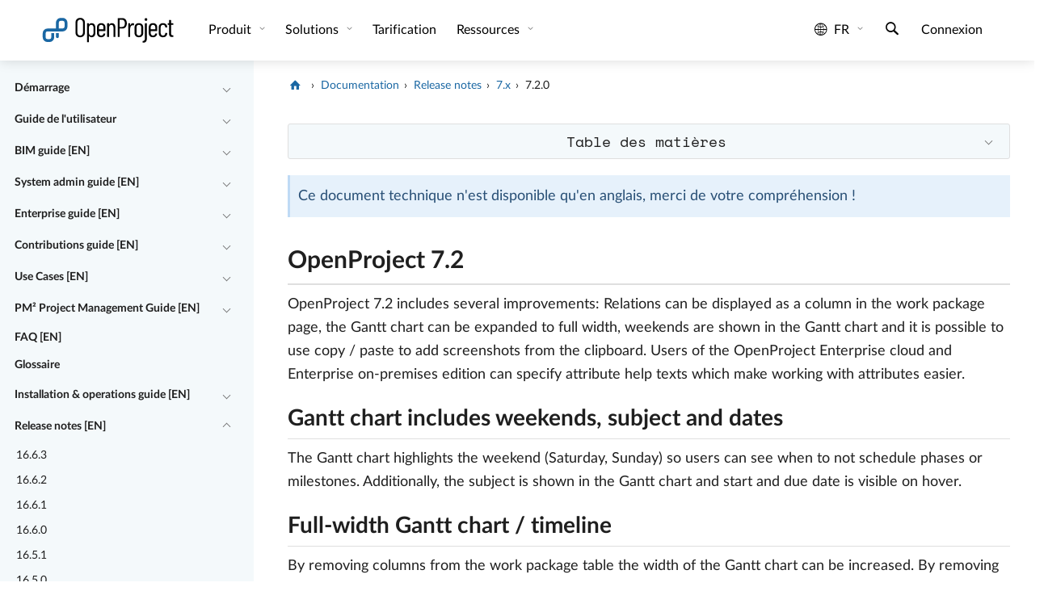

--- FILE ---
content_type: text/html
request_url: https://www.openproject.org/fr/docs/release-notes/7/7-2-0/
body_size: 22749
content:
<!DOCTYPE html> <html lang="fr" prefix="og: http://ogp.me/ns#"> <head> <meta charset="utf-8"> <meta http-equiv="x-ua-compatible" content="ie=edge"> <meta name="viewport" content="width=device-width, initial-scale=1"> <title>OpenProject 7.2.0 - OpenProject</title> <meta name="robots" content="noindex"> <link href="/assets/images/favicons/favicon.ico" rel="shortcut icon" type="image/ico"> <link href="/assets/images/favicons/apple-touch-icon-120x120-e72a13fd.png" rel="apple-touch-icon" type="image/png" sizes="120x120"> <link rel="canonical" href="https://www.openproject.org/fr/docs/release-notes/7/7-2-0/"> <meta property="og:locale" content="fr_FR"/> <meta property="og:type" content="website"/> <meta property="og:title" content="OpenProject 7.2.0 - OpenProject"/> <meta property="og:description" content="Logiciel de gestion de projet open source pour la gestion de projet classique, agile ou hybride : gestion des tâches✓ Diagrammes de Gantt✓ Tableaux✓ Collaboration d'équipe ✓Suivi du temps et des coûts✓ Essai GRATUIT !"/> <meta property="og:image" content="https://www.openproject.org/assets/images/cover/release-notes-09a3e347.jpg"/> <meta property="og:url" content="/fr/docs/release-notes/7/7-2-0/"/> <meta property="og:site_name" content="OpenProject.org"/> <meta name="twitter:image" content="https://www.openproject.org/assets/images/cover/release-notes-09a3e347.jpg"/> <meta name="twitter:card" content="summary_large_image"/> <meta name="twitter:creator" content="@openproject"/> <meta name="twitter:site" content="@openproject"/> <meta name="title" content="OpenProject 7.2.0 - OpenProject"/> <meta name="description" content="Logiciel de gestion de projet open source pour la gestion de projet classique, agile ou hybride : gestion des tâches✓ Diagrammes de Gantt✓ Tableaux✓ Collaboration d'équipe ✓Suivi du temps et des coûts✓ Essai GRATUIT !"/> <meta name="image" content="https://www.openproject.org/assets/images/cover/release-notes-09a3e347.jpg"/> <meta name="matomo:site_id" content="1"> <meta name="matomo:site_lang" content="fr"> <meta name="matomo:dimension_area" content="docs"> <script type="application/ld+json">{"@context":"https://schema.org","@graph":[{"@type":"WebSite","@context":"https://schema.org","name":"OpenProject - Logiciel de gestion de projet open source","@id":"https://www.openproject.org/fr/#website","url":"https://www.openproject.org/fr/","description":"Logiciel de gestion de projet open source pour la gestion de projet classique, agile ou hybride : gestion des tâches✓ Diagrammes de Gantt✓ Tableaux✓ Collaboration d'équipe ✓Suivi du temps et des coûts✓ Essai GRATUIT !","potentialAction":{"@type":"SearchAction","target":{"@type":"EntryPoint","urlTemplate":"https://www.openproject.org/search/?query={search_term_string}"},"query-input":"required name=search_term_string"},"inLanguage":"fr-FR"},{"@type":"Organization","@context":"https://schema.org","name":"OpenProject","@id":"https://www.openproject.org#organization","sameAs":["https://github.com/opf/openproject","https://fosstodon.org/@openproject","https://www.linkedin.com/company/openproject-gmbh/","https://twitter.com/openproject","https://www.youtube.com/c/OpenProjectCommunity","https://community.openproject.org"],"url":"https://www.openproject.org","image":{"@id":"https://www.openproject.org#logo"},"logo":{"@id":"https://www.openproject.org#logo","@type":"ImageObject","caption":"OpenProject","url":"https://www.openproject.org/assets/images/favicons/apple-touch-icon-504f34a4.png"}},{"@type":"BreadcrumbList","@id":"https://www.openproject.org/fr/docs/release-notes/7/7-2-0/#breadcrumb","itemListElement":[{"@type":"ListItem","position":1,"item":{"@type":"WebPage","url":"https://www.openproject.org/fr/","@id":"https://www.openproject.org/fr/#webpage","name":"OpenProject"}},{"@type":"ListItem","position":2,"item":{"@type":"WebPage","url":"https://www.openproject.org/fr/docs/","@id":"https://www.openproject.org/fr/docs/#webpage","name":"Documentation"}},{"@type":"ListItem","position":3,"item":{"@type":"WebPage","url":"https://www.openproject.org/fr/docs/release-notes/","@id":"https://www.openproject.org/fr/docs/release-notes/#webpage","name":"Release notes"}},{"@type":"ListItem","position":4,"item":{"@type":"WebPage","url":"https://www.openproject.org/fr/docs/release-notes/7/","@id":"https://www.openproject.org/fr/docs/release-notes/7/#webpage","name":"7.x"}},{"@type":"ListItem","position":5,"item":{"@type":"WebPage","url":"https://www.openproject.org/fr/docs/release-notes/7/7-2-0/","@id":"https://www.openproject.org/fr/docs/release-notes/7/7-2-0/#webpage","name":"7.2.0"}}]},{"@type":"ImageObject","@id":"https://www.openproject.org/fr/docs/release-notes/7/7-2-0/#primaryimage","inLanguage":"fr-FR","url":"https://www.openproject.org/assets/images/cover/release-notes-09a3e347.jpg","contentUrl":"https://www.openproject.org/assets/images/cover/release-notes-09a3e347.jpg","caption":"7.2.0"},{"@type":"WebPage","name":"OpenProject 7.2.0 - OpenProject","@id":"https://www.openproject.org/fr/docs/release-notes/7/7-2-0/#webpage","url":"https://www.openproject.org/fr/docs/release-notes/7/7-2-0/","isPartOf":{"@id":"https://www.openproject.org/fr/#website"},"primaryImageOfPage":{"@id":"https://www.openproject.org/fr/docs/release-notes/7/7-2-0/#primaryimage"},"breadcrumb":{"@id":"https://www.openproject.org/fr/docs/release-notes/7/7-2-0/#breadcrumb"},"inLanguage":"fr-FR","potentialAction":{"@type":"ReadAction","target":["https://www.openproject.org/fr/docs/release-notes/7/7-2-0/"]}}]}</script> <link href="/assets/stylesheets/site-254a11d1.css" rel="stylesheet"/> <link href="/assets/stylesheets/docs-98dad6e8.css" rel="stylesheet"/> <link rel="preload" href="/assets/fonts/openproject/openproject-ba287ecf.woff2" as="font" type="font/woff2" crossorigin="anonymous"><link rel="preload" href="/assets/fonts/lato/LatoLatin-Regular-5702cb20.woff2" as="font" type="font/woff2" crossorigin="anonymous"><link rel="preload" href="/assets/fonts/lato/LatoLatin-Italic-067ab55d.woff2" as="font" type="font/woff2" crossorigin="anonymous"><link rel="preload" href="/assets/fonts/lato/LatoLatin-Bold-fc52f2ac.woff2" as="font" type="font/woff2" crossorigin="anonymous"><link rel="preload" href="/assets/fonts/lato/LatoLatin-Black-a812013f.woff2" as="font" type="font/woff2" crossorigin="anonymous"><link rel="preload" href="/assets/fonts/space-mono/space-mono-v6-latin-regular-3169cec5.woff2" as="font" type="font/woff2" crossorigin="anonymous"> </head> <body> <div class="header-sentinel"></div> <header class="header header-white"> <a href="#main-content" class="skip">Passer au contenu principal</a> <button type="button" class="nav-toggle" data-toggle-class="menu-open" data-toggle-class-target="body" aria-label="Menu"> <span class="nav-hamburger"> <span></span> <span></span> <span></span> </span> </button> <div class="header-container"> <nav class="navbar navbar-expand" aria-label="Site"> <div class="navbar-logo"> <a href="/fr/" class="logo-container" alt="OpenProject Logo" title="OpenProject Start"> <svg class="logo" xmlns="http://www.w3.org/2000/svg" width="175.629" height="34.668" viewBox="0 0 175.629 34.668"> <path fill="none" d="M69.152 13.776c0-2.063-1.23-3.495-3.048-3.495-1.677 0-2.943 1.398-2.943 3.495v6.919c0 2.099 1.256 3.494 2.934 3.494 1.782 0 3.073-1.396 3.038-3.494.034-1.221.02-2.549.019-3.46v-3.459zm9.95-3.494c-1.747 0-2.96 1.363-2.96 3.355v2.341c0 .07.1.071.171.071h5.731c.07 0 .089-.001.089-.071v-2.341c0-1.992-1.213-3.355-3.031-3.355zm27.371-6.465h-3.18c-.07 0-.191-.001-.191.069v8.981c0 .071.121.187.191.187h3.18c2.096 0 3.531-1.77 3.531-4.601s-1.436-4.636-3.531-4.636zm21.699 6.465c-1.781 0-3.102 1.363-3.102 3.354v7.234c0 1.957 1.32 3.319 3.102 3.319 1.784 0 3.139-1.362 3.139-3.319v-7.234c0-1.991-1.356-3.354-3.139-3.354zM51.768 3.501c-2.097 0-3.585 1.574-3.585 3.845v13.035c0 2.239 1.488 3.811 3.585 3.811 2.131 0 3.655-1.572 3.655-3.811V7.346c0-2.271-1.524-3.845-3.655-3.845zM28.961 5.065h-2.496a2.5 2.5 0 0 0-2.497 2.497v7.489h4.993a2.5 2.5 0 0 0 2.497-2.497V7.562a2.5 2.5 0 0 0-2.497-2.497zm117.542 5.217c-1.746 0-2.959 1.363-2.959 3.355v2.341c0 .07.114.071.185.071h5.731c.069 0 .074-.001.074-.071v-2.341c0-1.992-1.214-3.355-3.031-3.355z"/> <path class="svg-text" d="M51.768 1.335c-3.565 0-6.081 2.446-6.081 6.116v12.79c0 3.671 2.516 6.116 6.081 6.116 3.6 0 6.151-2.445 6.151-6.116V7.451c0-3.67-2.551-6.116-6.151-6.116zm3.655 19.046c0 2.238-1.524 3.811-3.655 3.811-2.097 0-3.585-1.571-3.585-3.811V7.346c0-2.271 1.488-3.845 3.585-3.845 2.131 0 3.655 1.574 3.655 3.845v13.035zM66.842 8.115c-1.433 0-2.679.594-3.483 1.712-.105.104-.198.034-.198-.07V8.744c0-.209-.093-.434-.303-.434h-1.782c-.21 0-.412.224-.412.434V32.51c0 .208.201.266.412.266h1.782c.21 0 .303-.058.303-.266v-7.761c0-.103.093-.173.198-.067.804 1.117 2.039 1.676 3.472 1.676 2.831 0 4.618-2.166 4.723-5.241.035-1.293.038-2.48.038-3.773s.001-2.587-.033-3.88c-.14-3.112-1.921-5.349-4.717-5.349zm2.291 12.58c.035 2.099-1.256 3.494-3.038 3.494-1.678 0-2.934-1.396-2.934-3.494v-6.919c0-2.097 1.266-3.495 2.943-3.495 1.818 0 3.048 1.432 3.048 3.495v3.459c.001.911.015 2.24-.019 3.46zm9.987-12.58c-3.32 0-5.474 2.201-5.474 5.346v7.549c0 3.215 2.155 5.348 5.475 5.348 3.076 0 5.009-1.746 5.394-4.474.035-.21-.1-.384-.309-.384l-1.745-.072c-.209 0-.312.107-.383.315-.314 1.434-1.413 2.446-2.95 2.446-1.747 0-2.985-1.361-2.985-3.318v-2.553c0-.068.1-.024.171-.024h7.968c.209 0 .349-.255.349-.465V13.46c-.001-3.144-2.121-5.345-5.511-5.345zm3.013 7.863c0 .07-.019.071-.089.071h-5.731c-.071 0-.171-.001-.171-.071v-2.341c0-1.992 1.213-3.355 2.96-3.355 1.818 0 3.031 1.363 3.031 3.355v2.341zm11.032-7.829c-1.397 0-2.718.525-3.625 1.783-.069.105-.166.07-.166-.035V8.743c0-.209-.131-.433-.34-.433h-1.782c-.21 0-.375.224-.375.433v16.985c0 .211.165.307.375.307h1.782c.209 0 .34-.096.34-.307V14.091c0-2.342 1.122-3.774 2.976-3.774 1.782 0 2.766 1.328 2.766 3.6v11.812c0 .211.211.308.42.308h1.783c.209 0 .293-.097.293-.308V13.706c-.003-3.495-1.58-5.557-4.447-5.557zm13.623-6.579h-5.767c-.211 0-.416.148-.416.359v23.799c0 .211.205.307.416.307h1.781c.211 0 .299-.096.299-.307V15.174c0-.07.121-.124.191-.124h3.6c3.354 0 5.592-2.668 5.592-6.688 0-4.053-2.273-6.792-5.696-6.792zm-.315 11.484h-3.18c-.07 0-.191-.116-.191-.187V3.886c0-.07.121-.069.191-.069h3.18c2.096 0 3.531 1.805 3.531 4.636s-1.436 4.601-3.531 4.601zm13.875-4.835c-1.678 0-2.738 1.083-3.332 2.656-.068.105-.184.105-.184-.035V8.744c0-.209-.119-.434-.33-.434h-1.781c-.211 0-.385.224-.385.434v16.984c0 .211.174.307.385.307h1.781c.211 0 .33-.096.33-.307V15.245c0-2.377 1.199-4.229 2.875-4.334.559-.105 1.09-.035 1.473.14.246.069.422.035.457-.21l.387-1.782c.035-.176.002-.35-.174-.455-.35-.209-.805-.385-1.502-.385zm13.459 5.242c0-3.145-2.279-5.346-5.635-5.346-3.354 0-5.6 2.201-5.6 5.346v7.549c0 3.215 2.246 5.348 5.6 5.348 3.355 0 5.635-2.133 5.635-5.348v-7.549zm-2.496 7.409c0 1.957-1.354 3.319-3.139 3.319-1.781 0-3.102-1.362-3.102-3.319v-7.234c0-1.991 1.32-3.354 3.102-3.354 1.783 0 3.139 1.363 3.139 3.354v7.234zm6.964-12.559h-1.782c-.209 0-.438.224-.438.433v18.873c0 2.132-.746 3.494-2.738 3.564-.209 0-.256.139-.256.35v1.468c0 .209.055.349.264.349 4.369 0 5.227-2.236 5.227-5.729V8.743c-.001-.208-.068-.432-.277-.432zm-.907-6.731c-.91 0-1.714.734-1.714 1.817 0 1.049.699 1.818 1.714 1.818 1.047 0 1.745-.769 1.745-1.818 0-1.084-.802-1.817-1.745-1.817zm9.153 6.535c-3.319 0-5.475 2.201-5.475 5.346v7.549c0 3.215 2.16 5.348 5.48 5.348 3.076 0 5.014-1.746 5.396-4.474.035-.21-.098-.384-.305-.384l-1.744-.072c-.211 0-.312.107-.383.315-.313 1.434-1.421 2.446-2.957 2.446-1.748 0-2.992-1.361-2.992-3.318v-2.553c0-.068.112-.024.185-.024h7.969c.211 0 .334-.255.334-.465V13.46c0-3.144-2.118-5.345-5.508-5.345zm3.013 7.863c0 .07-.005.071-.074.071h-5.731c-.07 0-.185-.001-.185-.071v-2.341c0-1.992 1.213-3.355 2.959-3.355 1.817 0 3.031 1.363 3.031 3.355v2.341zm9.95-7.863c-3.319 0-5.457 2.236-5.457 5.346v7.549c0 3.215 2.138 5.348 5.457 5.348 3.355 0 5.527-2.133 5.527-4.856v-.386c0-.21-.193-.35-.402-.35l-1.764-.035c-.211 0-.33.142-.33.35v.246c0 1.501-1.213 2.863-3.031 2.863-1.748 0-2.961-1.362-2.961-3.354v-7.199c0-1.991 1.213-3.354 2.961-3.354 1.818 0 3.031 1.363 3.031 2.865v.28c0 .175.094.314.303.314l1.812-.07c.211 0 .381-.139.381-.35v-.35c.001-2.62-2.171-4.857-5.527-4.857zm10.595 2.192h2.655c.209 0 .267-.201.267-.41V8.743c0-.209-.058-.433-.267-.433h-2.655c-.07 0-.074.014-.074-.056V4.34c0-.209-.205-.274-.416-.274h-1.746c-.211 0-.334.065-.334.274v3.915c0 .07-.086.056-.155.056h-1.363c-.209 0-.229.224-.229.433v1.154c0 .209.021.41.229.41h1.363c.069 0 .155.009.155.079v11.429c0 3.528 1.697 4.221 4.179 4.221h.873c.211 0 .44-.098.44-.307v-1.504c0-.209-.229-.438-.44-.438h-.349c-1.469 0-2.209-.47-2.209-2.706V10.386c.001-.07.005-.079.076-.079z"/> <path class="svg-icon" fill="#1A67A3" d="M20.224 25.535h.004c-.001.021-.004.041-.004.061 0 1 .838 1.812 1.872 1.812 1.035 0 1.873-.812 1.873-1.812l-.003-.061h.003v-4.493h-3.745v4.493z"/> <path class="svg-icon" fill="#1A67A3" d="M28.961 1.32h-2.496a6.24 6.24 0 0 0-6.241 6.241v7.49H9.24A6.24 6.24 0 0 0 3 21.291v4.993a6.24 6.24 0 0 0 6.24 6.239h2.497a6.241 6.241 0 0 0 6.241-6.239v-4.993c0-.083-.003-.166-.006-.249h-3.739v5.242a2.5 2.5 0 0 1-2.496 2.496H9.24a2.5 2.5 0 0 1-2.496-2.496v-4.993a2.5 2.5 0 0 1 2.496-2.496h19.722a6.242 6.242 0 0 0 6.242-6.241V7.562a6.244 6.244 0 0 0-6.243-6.242zm2.497 11.234a2.5 2.5 0 0 1-2.497 2.497h-4.993V7.562a2.5 2.5 0 0 1 2.497-2.497h2.496a2.5 2.5 0 0 1 2.497 2.497v4.992z"/> </svg> </a> </div> <div class="navbar-menu"> <div class="navbar-collapse collapse navbar-sections"> <ul class="navbar-nav"> <li class="nav-item dropdown" id="header-dropdown-0"> <button type="button" class="nav-link dropdown-toggle collapsed" aria-expanded="false" aria-haspopup="true" data-bs-target="#header-dropdown-content-0" tabindex="0"> Produit </button> <div aria-labelledby="header-dropdown-0" class="dropdown-menu" role="menu" id="header-dropdown-content-0"> <div class="dropdown-row"> <div class="dropdown-col"> <div class="dropdown-group-header">Fonctionnalités</div> <ul class="list-unstyled"> <li class="nav-item" role="menuitem"> <a href="/fr/fonctionnalites-collaboration-logiciel/" class="nav-link"> Présentation du produit </a> </li> <li class="nav-item" role="menuitem"> <a href="/fr/introduction/" class="nav-link"> <i class="icon-video-play" aria-hidden="true"></i>Voir la vidéo de présentation </a> </li> <li class="dropdown-group-header">Éditions</li> <li class="nav-item" role="menuitem"> <a href="/fr/edition-community/" class="nav-link"> Édition Community </a> </li> <li class="nav-item" role="menuitem"> <a href="/fr/edition-enterprise/" class="nav-link"> Édition Enterprise </a> </li> <li class="nav-item nav-separator"></li> <li class="nav-item" role="menuitem"> <a href="/fr/securite-et-confidentialite/" class="nav-link"> Sécurité et confidentialité des données </a> </li> <li class="nav-item" role="menuitem"> <a href="/fr/telechargement-et-installation/" class="nav-link"> Téléchargement et installation </a> </li> </ul> </div> <div class="dropdown-col"> <div class="dropdown-group-header">Intégrations</div> <ul class="list-unstyled"> <li class="nav-item" role="menuitem"> <a href="/fr/integrations/nextcloud/" class="nav-link"> Nextcloud </a> </li> <li class="nav-item" role="menuitem"> <a href="/fr/integrations/onedrive-sharepoint/" class="nav-link"> OneDrive/SharePoint </a> </li> <li class="nav-item" role="menuitem"> <a href="/fr/integrations/github/" class="nav-link"> GitHub </a> </li> <li class="nav-item" role="menuitem"> <a href="/fr/integrations/gitlab/" class="nav-link"> GitLab </a> </li> <li class="nav-item nav-separator"></li> <li class="nav-item" role="menuitem"> <a href="/fr/opendesk/" class="nav-link"> openDesk </a> </li> </ul> </div> <div class="dropdown-col"> <div class="dropdown-group-header">Normes</div> <ul class="list-unstyled"> <li class="nav-item" role="menuitem"> <a href="/fr/pmflex/" class="nav-link"> PMflex </a> </li> <li class="nav-item" role="menuitem"> <a href="/fr/pm2/" class="nav-link"> PM² </a> </li> <li class="nav-item" role="menuitem"> <a href="/fr/logiciel-okr/" class="nav-link"> OKR </a> </li> <li class="nav-item" role="menuitem"> <a href="/fr/blog/prince2-with-openproject/" class="nav-link"> PRINCE2 </a> </li> <li class="nav-item" role="menuitem"> <a href="/fr/docs/use-cases/safe-framework/" class="nav-link"> SAFe </a> </li> </ul> </div> </div> </div> </li> <li class="nav-item dropdown" id="header-dropdown-1"> <button type="button" class="nav-link dropdown-toggle collapsed" aria-expanded="false" aria-haspopup="true" data-bs-target="#header-dropdown-content-1" tabindex="0"> Solutions </button> <div aria-labelledby="header-dropdown-1" class="dropdown-menu" role="menu" id="header-dropdown-content-1"> <div class="dropdown-row"> <div class="dropdown-col"> <div class="dropdown-group-header">Secteurs d'activité</div> <ul class="list-unstyled"> <li class="nav-item" role="menuitem"> <a href="/fr/gestion-projet-bim/" class="nav-link"> Construction | BIM </a> </li> <li class="nav-item" role="menuitem"> <a href="/fr/gestion-projet-universite-recherche/" class="nav-link"> Universités, enseignement et recherche </a> </li> <li class="nav-item" role="menuitem"> <a href="/fr/gestion-projet-informatique-technologie/" class="nav-link"> Informatique et technologie </a> </li> <li class="nav-item" role="menuitem"> <a href="/fr/gestion-projet-secteur-public/" class="nav-link"> Organisations publiques et gouvernementales </a> </li> <li class="nav-item" role="menuitem"> <a href="/fr/gestion-projet-soins-de-sante/" class="nav-link"> Soins de santé </a> </li> <li class="nav-item" role="menuitem"> <a href="/fr/gestion-projet-automobile/" class="nav-link"> Automobile </a> </li> <li class="nav-item" role="menuitem"> <a href="/fr/gestion-projet-ingenierie/" class="nav-link"> Ingénierie </a> </li> <li class="nav-item" role="menuitem"> <a href="/fr/gestion-projet-ong-fondations/" class="nav-link"> ONG et fondations </a> </li> <li class="nav-item" role="menuitem"> <a href="/fr/gestion-projet-banque-et-assurance/" class="nav-link"> Banque et assurance </a> </li> <li class="nav-item" role="menuitem"> <a href="/fr/project-management-aerospace-and-aviation/" class="nav-link"> Secteur aérospatial </a> </li> </ul> </div> <div class="dropdown-col"> <div class="dropdown-group-header">Cas d'utilisation </div> <ul class="list-unstyled"> <li class="nav-item" role="menuitem"> <a href="/fr/fonctionnalites-collaboration-logiciel/gestion-portefeuille-projets/" class="nav-link"> Gestion de portefeuille de projets </a> </li> <li class="nav-item" role="menuitem"> <a href="/fr/fonctionnalites-collaboration-logiciel/planification-ordonnancement-projet/" class="nav-link"> Planification et ordonnancement du projet </a> </li> <li class="nav-item" role="menuitem"> <a href="/fr/fonctionnalites-collaboration-logiciel/gestion-des-taches/" class="nav-link"> Gestion des tâches et suivi des problèmes </a> </li> <li class="nav-item" role="menuitem"> <a href="/fr/fonctionnalites-collaboration-logiciel/gestion-projet-agile/" class="nav-link"> Agile, Kanban et Scrum </a> </li> <li class="nav-item" role="menuitem"> <a href="/fr/fonctionnalites-collaboration-logiciel/suivi-du-temps/" class="nav-link"> Suivi du temps, rapports sur les coûts et budgétisation </a> </li> <li class="nav-item" role="menuitem"> <a href="/fr/fonctionnalites-collaboration-logiciel/collaboration-equipe/" class="nav-link"> Collaboration en équipe </a> </li> <li class="nav-item" role="menuitem"> <a href="/fr/fonctionnalites-collaboration-logiciel/gestion-des-reunions/" class="nav-link"> Gestion des réunions </a> </li> <li class="nav-item" role="menuitem"> <a href="/fr/fonctionnalites-collaboration-logiciel/developpement-de-produits/" class="nav-link"> Feuille de route des produits et planification des versions </a> </li> <li class="nav-item" role="menuitem"> <a href="/fr/fonctionnalites-collaboration-logiciel/personnalisations-flux-de-travail/" class="nav-link"> Flux de travail et personnalisation </a> </li> <li class="nav-item" role="menuitem"> <a href="/fr/fonctionnalites-collaboration-logiciel/gestion-projet-processus/" class="nav-link"> Processus de gestion de projet </a> </li> </ul> </div> </div> </div> </li> <li class="nav-item"> <a href="/fr/tarification/" class="nav-link" tabindex="0"> Tarification </a> </li> <li class="nav-item dropdown" id="header-dropdown-3"> <button type="button" class="nav-link dropdown-toggle collapsed" aria-expanded="false" aria-haspopup="true" data-bs-target="#header-dropdown-content-3" tabindex="0"> Ressources </button> <div aria-labelledby="header-dropdown-3" class="dropdown-menu" role="menu" id="header-dropdown-content-3"> <div class="dropdown-row"> <div class="dropdown-col"> <div class="dropdown-group-header">Assistance</div> <ul class="list-unstyled"> <li class="nav-item" role="menuitem"> <a href="/fr/docs/" class="nav-link"> Documentation et aide </a> </li> <li class="nav-item" role="menuitem"> <a href="/fr/docs/faq/" class="nav-link"> FAQ </a> </li> <li class="nav-item" role="menuitem"> <a href="/fr/docs/glossaire/" class="nav-link"> Lexique </a> </li> <li class="nav-item" role="menuitem"> <a href="/fr/formation-et-conseil/" class="nav-link"> Formation et conseil </a> </li> <li class="nav-item" role="menuitem"> <a href="/fr/contact/" class="nav-link"> Contact </a> </li> </ul> </div> <div class="dropdown-col"> <div class="dropdown-group-header">Ressources du produit</div> <ul class="list-unstyled"> <li class="nav-item" role="menuitem"> <a href="/fr/blog/" class="nav-link"> Blog </a> </li> <li class="nav-item" role="menuitem"> <a href="https://www.youtube.com/c/OpenProjectCommunity" class="nav-link" target="_blank" aria-describedby="open-blank-target-link-description" rel="noopener noreferrer nofollow"> Vidéos </a> </li> <li class="nav-item" role="menuitem"> <a href="/fr/roadmap/" class="nav-link"> Feuille de route </a> </li> <li class="nav-item" role="menuitem"> <a href="/fr/docs/release-notes/" class="nav-link"> Notes de version </a> </li> <li class="nav-item" role="menuitem"> <a href="/fr/logiciels-de-gestion-de-projet-alternatives/" class="nav-link"> Alternatives </a> </li> <li class="nav-item" role="menuitem"> <a href="/fr/webinaires/" class="nav-link"> Webinaires </a> </li> </ul> </div> <div class="dropdown-col"> <div class="dropdown-group-header">L'équipe</div> <ul class="list-unstyled"> <li class="nav-item" role="menuitem"> <a href="/fr/a-propos-de-nous/" class="nav-link"> À propos de nous </a> </li> <li class="nav-item" role="menuitem"> <a href="/fr/clients/" class="nav-link"> Clients </a> </li> <li class="nav-item" role="menuitem"> <a href="/fr/carrieres/" class="nav-link"> Carrières<span class="nav-link-badge">Nous recrutons</span> </a> </li> <li class="nav-item" role="menuitem"> <a href="/fr/presse/" class="nav-link"> Presse </a> </li> <li class="nav-item" role="menuitem"> <a href="/fr/newsletter/" class="nav-link"> Newsletter </a> </li> <li class="nav-item" role="menuitem"> <a href="/fr/a-propos-de-nous/esg/" class="nav-link"> ESG </a> </li> </ul> </div> </div> </div> </li> <li class="nav-item dropdown mobile-only" id="header-dropdown-4"> <button type="button" class="nav-link dropdown-toggle collapsed" aria-expanded="false" aria-haspopup="true" data-bs-target="#header-dropdown-content-4" tabindex="0"> Informations juridiques </button> <div aria-labelledby="header-dropdown-4" class="dropdown-menu" role="menu" id="header-dropdown-content-4"> <div class="dropdown-row"> <div class="dropdown-col"> <ul class="list-unstyled"> <li class="nav-item" role="menuitem"> <a href="/fr/legal/mentions-legales/" class="nav-link"> Mentions légales </a> </li> <li class="nav-item" role="menuitem"> <a href="/fr/legal/" class="nav-link"> Informations légales </a> </li> <li class="nav-item" role="menuitem"> <a href="/fr/legal/confidentialite/" class="nav-link"> Confidentialité des données </a> </li> </ul> </div> </div> </div> </li> </ul> </div> <div class="navbar-collapse collapse navbar-tools"> <ul class="navbar-nav ml-auto"> <li class="nav-item dropdown header-item-language" id="header-dropdown-language"> <button type="button" class="nav-link dropdown-toggle collapsed language-toggle" aria-expanded="false" aria-haspopup="true" aria-label="Langue: fr" data-bs-toggle="collapse" data-bs-target="#header-dropdown-content-language" tabindex="0"> <i class="icon-globe" aria-hidden="true"></i> fr </button> <div aria-labelledby="header-dropdown-language" class="dropdown-menu" role="menu" id="header-dropdown-content-language"> <ul class="list-unstyled"> <li class="nav-item" role="menuitem"> <a href="/docs/release-notes/7/7-2-0/" class="nav-link " lang="en">English</a> </li> <li class="nav-item" role="menuitem"> <a href="/de/docs/release-notes/7/7-2-0/" class="nav-link " lang="de">Deutsch</a> </li> <li class="nav-item" role="menuitem"> <a href="/es/docs/release-notes/7/7-2-0/" class="nav-link " lang="es">Español</a> </li> <li class="nav-item" role="menuitem"> <a href="/fr/docs/release-notes/7/7-2-0/" class="nav-link active" lang="fr">Français</a> </li> <li class="nav-item" role="menuitem"> <a href="/pt/docs/release-notes/7/7-2-0/" class="nav-link " lang="pt">Português</a> </li> </ul> </div> </li> <li class="nav-item header-search-toggle-item"> <button type="button" class="nav-link header-search-toggle" title="Recherche" aria-label="Recherche"> <i class="icon-search" aria-hidden="true"></i> </button> </li> <li class="nav-item nav-group-default header-item-signin"> <a href="/fr/connexion/" class="nav-link">Connexion</a> </li> <li class="nav-item header-item-contact"> <a href="/fr/contact/" class="nav-link">Contacter le service commercial</a> </li> <li class="nav-widget header-item-install"> <a href="/fr/telechargement-et-installation/" class="button-op button-op-dark-secondary">Installer OpenProject</a> </li> <li class="nav-widget nav-group-default"> <a href="https://start.openproject.com/?lang=fr" class="button-op button-op-accent-primary" role="button" target="_blank" aria-describedby="open-blank-target-link-description" rel="noopener noreferrer">Commencer l'essai gratuit</a> </li> </ul> </div> </div> <div class="navbar-menu navbar-menu-mobile"> <ul class="navbar-nav"> <li class="nav-item"> <button type="button" class="nav-link header-search-toggle" title="Recherche" aria-label="Recherche"> <i class="icon-search" aria-hidden="true"></i> </button> </li> </ul> </div> </nav> </div> </header> <div class="header-placeholder"></div> <div class="wrap docs"> <div class="docs-container"> <div class="row flex-nowrap"> <aside class="col-auto col-md-3 col-xxl-2" aria-label="Documentation"> <nav class="sidebar-nav-content" aria-label="Documents"> <div class="sidebar-nav-entry level-0"> <a class="sidebar-nav-entry-link" href="/fr/docs/guide-demarrage/">Démarrage</a> <button type="button" class="sidebar-nav-collapse-toggle collapsed" aria-controls="nav-children-0" aria-expanded="false" aria-label="Réduire/développer" data-bs-toggle="collapse" data-bs-target="#nav-children-0"></button> </div> <div class="collapse" id="nav-children-0"> <div class="sidebar-nav-entry level-1"> <a class="sidebar-nav-entry-link" href="/fr/docs/guide-demarrage/introduction-openproject/">Introduction à OpenProject</a> </div> <div class="sidebar-nav-entry level-1"> <a class="sidebar-nav-entry-link" href="/fr/docs/guide-demarrage/connexion-inscription/">Connexion et inscription</a> </div> <div class="sidebar-nav-entry level-1"> <a class="sidebar-nav-entry-link" href="/fr/docs/guide-demarrage/projets/">Projets</a> </div> <div class="sidebar-nav-entry level-1"> <a class="sidebar-nav-entry-link" href="/fr/docs/guide-demarrage/inviter-membres/">Inviter des membres</a> </div> <div class="sidebar-nav-entry level-1"> <a class="sidebar-nav-entry-link" href="/fr/docs/guide-demarrage/introduction-lots-de-travaux/">Présentation des lots de travaux</a> </div> <div class="sidebar-nav-entry level-1"> <a class="sidebar-nav-entry-link" href="/fr/docs/guide-demarrage/introduction-diagrammes-de-gantt/">Présentation des diagrammes de Gantt</a> </div> <div class="sidebar-nav-entry level-1"> <a class="sidebar-nav-entry-link" href="/fr/docs/guide-demarrage/introduction-tableaux-agile/">Présentation des tableaux Agile</a> </div> <div class="sidebar-nav-entry level-1"> <a class="sidebar-nav-entry-link" href="/fr/docs/guide-demarrage/parametres-de-compte/">Paramètres du compte</a> </div> <div class="sidebar-nav-entry level-1"> <a class="sidebar-nav-entry-link" href="/fr/docs/guide-demarrage/ma-page/">Ma page</a> </div> <div class="sidebar-nav-entry level-1"> <a class="sidebar-nav-entry-link" href="/fr/docs/guide-demarrage/mon-activite/">Mon activité</a> </div> </div> <div class="sidebar-nav-entry level-0"> <a class="sidebar-nav-entry-link" href="/fr/docs/guide-utilisateur/">Guide de l'utilisateur</a> <button type="button" class="sidebar-nav-collapse-toggle collapsed" aria-controls="nav-children-1" aria-expanded="false" aria-label="Réduire/développer" data-bs-toggle="collapse" data-bs-target="#nav-children-1"></button> </div> <div class="collapse" id="nav-children-1"> <div class="sidebar-nav-entry level-1"> <a class="sidebar-nav-entry-link" href="/fr/docs/guide-utilisateur/parametres-de-compte/">Paramètres du compte</a> </div> <div class="sidebar-nav-entry level-1"> <a class="sidebar-nav-entry-link" href="/fr/docs/guide-utilisateur/accueil/">Page d'accueil</a> <button type="button" class="sidebar-nav-collapse-toggle collapsed" aria-controls="nav-children-1-1" aria-expanded="false" aria-label="Réduire/développer" data-bs-toggle="collapse" data-bs-target="#nav-children-1-1"></button> </div> <div class="collapse" id="nav-children-1-1"> <div class="sidebar-nav-entry level-2"> <a class="sidebar-nav-entry-link" href="/fr/docs/guide-utilisateur/accueil/modules-globaux/">Modules globaux</a> </div> </div> <div class="sidebar-nav-entry level-1"> <a class="sidebar-nav-entry-link" href="/fr/docs/guide-utilisateur/presentation-des-projets/">Vue d'ensemble du projet</a> <button type="button" class="sidebar-nav-collapse-toggle collapsed" aria-controls="nav-children-1-2" aria-expanded="false" aria-label="Réduire/développer" data-bs-toggle="collapse" data-bs-target="#nav-children-1-2"></button> </div> <div class="collapse" id="nav-children-1-2"> <div class="sidebar-nav-entry level-2"> <a class="sidebar-nav-entry-link" href="/fr/docs/guide-utilisateur/presentation-des-projets/faq-presentation-des-projets/">FAQ sur la vue d'ensemble du projet</a> </div> </div> <div class="sidebar-nav-entry level-1"> <a class="sidebar-nav-entry-link" href="/fr/docs/guide-utilisateur/activite/">Activité</a> </div> <div class="sidebar-nav-entry level-1"> <a class="sidebar-nav-entry-link" href="/fr/docs/guide-utilisateur/feuille-de-route/">Feuille de route</a> </div> <div class="sidebar-nav-entry level-1"> <a class="sidebar-nav-entry-link" href="/fr/docs/guide-utilisateur/lots-de-travaux/">Lots de travaux</a> <button type="button" class="sidebar-nav-collapse-toggle collapsed" aria-controls="nav-children-1-5" aria-expanded="false" aria-label="Réduire/développer" data-bs-toggle="collapse" data-bs-target="#nav-children-1-5"></button> </div> <div class="collapse" id="nav-children-1-5"> <div class="sidebar-nav-entry level-2"> <a class="sidebar-nav-entry-link" href="/fr/docs/guide-utilisateur/lots-de-travaux/vues-des-lots-de-travaux/">Vues des lots de travaux</a> </div> <div class="sidebar-nav-entry level-2"> <a class="sidebar-nav-entry-link" href="/fr/docs/guide-utilisateur/lots-de-travaux/creer-lots-de-travaux/">Créer des lots de travaux</a> </div> <div class="sidebar-nav-entry level-2"> <a class="sidebar-nav-entry-link" href="/fr/docs/guide-utilisateur/lots-de-travaux/editer-lots-de-travaux/">Éditer des lots de travaux</a> </div> <div class="sidebar-nav-entry level-2"> <a class="sidebar-nav-entry-link" href="/fr/docs/guide-utilisateur/lots-de-travaux/sujets-automatiques/">Sujets automatiques</a> </div> <div class="sidebar-nav-entry level-2"> <a class="sidebar-nav-entry-link" href="/fr/docs/guide-utilisateur/lots-de-travaux/dates-et-duree/">Définir et modifier les dates et la durée</a> </div> <div class="sidebar-nav-entry level-2"> <a class="sidebar-nav-entry-link" href="/fr/docs/guide-utilisateur/lots-de-travaux/ajouter-lots-de-travaux-aux-reunions/">Ajouter des lots de travaux aux réunions</a> </div> <div class="sidebar-nav-entry level-2"> <a class="sidebar-nav-entry-link" href="/fr/docs/guide-utilisateur/lots-de-travaux/base-de-reference/">Base de référence</a> </div> <div class="sidebar-nav-entry level-2"> <a class="sidebar-nav-entry-link" href="/fr/docs/guide-utilisateur/lots-de-travaux/partager-des-lots-de-travaux/">Partager des lots de travaux</a> </div> <div class="sidebar-nav-entry level-2"> <a class="sidebar-nav-entry-link" href="/fr/docs/guide-utilisateur/lots-de-travaux/dupliquer-modifier-supprimer/">Dupliquer, déplacer, supprimer des lots de travaux</a> </div> <div class="sidebar-nav-entry level-2"> <a class="sidebar-nav-entry-link" href="/fr/docs/guide-utilisateur/lots-de-travaux/configuration-tableau-du-lot-de-travaux/">Configurer le tableau du lot de travaux</a> </div> <div class="sidebar-nav-entry level-2"> <a class="sidebar-nav-entry-link" href="/fr/docs/guide-utilisateur/lots-de-travaux/lots-de-travaux-relations-hierarchies/">Relations et hiérarchies des lots de travaux</a> </div> <div class="sidebar-nav-entry level-2"> <a class="sidebar-nav-entry-link" href="/fr/docs/guide-utilisateur/lots-de-travaux/exporter/">Exporter les lots de travaux</a> </div> <div class="sidebar-nav-entry level-2"> <a class="sidebar-nav-entry-link" href="/fr/docs/guide-utilisateur/lots-de-travaux/faq-lots-de-travaux/">FAQ concernant les lots de travaux</a> </div> </div> <div class="sidebar-nav-entry level-1"> <a class="sidebar-nav-entry-link" href="/fr/docs/guide-utilisateur/diagrammes-de-gantt/">Diagrammes de Gantt</a> <button type="button" class="sidebar-nav-collapse-toggle collapsed" aria-controls="nav-children-1-6" aria-expanded="false" aria-label="Réduire/développer" data-bs-toggle="collapse" data-bs-target="#nav-children-1-6"></button> </div> <div class="collapse" id="nav-children-1-6"> <div class="sidebar-nav-entry level-2"> <a class="sidebar-nav-entry-link" href="/fr/docs/guide-utilisateur/diagrammes-de-gantt/planification/">Planification automatique et manuelle</a> </div> <div class="sidebar-nav-entry level-2"> <a class="sidebar-nav-entry-link" href="/fr/docs/guide-utilisateur/diagrammes-de-gantt/faq-diagrammes-de-gantt/">FAQ sur le diagramme de Gantt</a> </div> </div> <div class="sidebar-nav-entry level-1"> <a class="sidebar-nav-entry-link" href="/fr/docs/guide-utilisateur/planificateur-equipe/">Planificateur d'équipe</a> </div> <div class="sidebar-nav-entry level-1"> <a class="sidebar-nav-entry-link" href="/fr/docs/guide-utilisateur/tableaux-agile/">Tableaux Agile</a> <button type="button" class="sidebar-nav-collapse-toggle collapsed" aria-controls="nav-children-1-8" aria-expanded="false" aria-label="Réduire/développer" data-bs-toggle="collapse" data-bs-target="#nav-children-1-8"></button> </div> <div class="collapse" id="nav-children-1-8"> <div class="sidebar-nav-entry level-2"> <a class="sidebar-nav-entry-link" href="/fr/docs/guide-utilisateur/tableaux-agile/faq-tableaux-agile/">FAQ sur les tableaux Agile</a> </div> </div> <div class="sidebar-nav-entry level-1"> <a class="sidebar-nav-entry-link" href="/fr/docs/guide-utilisateur/backlogs-scrum/">Backlogs (Scrum)</a> <button type="button" class="sidebar-nav-collapse-toggle collapsed" aria-controls="nav-children-1-9" aria-expanded="false" aria-label="Réduire/développer" data-bs-toggle="collapse" data-bs-target="#nav-children-1-9"></button> </div> <div class="collapse" id="nav-children-1-9"> <div class="sidebar-nav-entry level-2"> <a class="sidebar-nav-entry-link" href="/fr/docs/guide-utilisateur/backlogs-scrum/travailler-avec-backlogs/">Travailler avec des backlogs</a> </div> <div class="sidebar-nav-entry level-2"> <a class="sidebar-nav-entry-link" href="/fr/docs/guide-utilisateur/backlogs-scrum/gerer-sprints/">Gérer les sprints</a> </div> <div class="sidebar-nav-entry level-2"> <a class="sidebar-nav-entry-link" href="/fr/docs/guide-utilisateur/backlogs-scrum/tableau-des-taches/">Présentation du tableau des tâches</a> </div> <div class="sidebar-nav-entry level-2"> <a class="sidebar-nav-entry-link" href="/fr/docs/guide-utilisateur/backlogs-scrum/faq-backlogs/">FAQ sur les backlogs</a> </div> </div> <div class="sidebar-nav-entry level-1"> <a class="sidebar-nav-entry-link" href="/fr/docs/guide-utilisateur/calendrier/">Calendrier</a> <button type="button" class="sidebar-nav-collapse-toggle collapsed" aria-controls="nav-children-1-10" aria-expanded="false" aria-label="Réduire/développer" data-bs-toggle="collapse" data-bs-target="#nav-children-1-10"></button> </div> <div class="collapse" id="nav-children-1-10"> <div class="sidebar-nav-entry level-2"> <a class="sidebar-nav-entry-link" href="/fr/docs/guide-utilisateur/calendrier/faq-calendrier/">FAQ sur le calendrier</a> </div> </div> <div class="sidebar-nav-entry level-1"> <a class="sidebar-nav-entry-link" href="/fr/docs/guide-utilisateur/actualites/">Actualités</a> </div> <div class="sidebar-nav-entry level-1"> <a class="sidebar-nav-entry-link" href="/fr/docs/guide-utilisateur/forums/">Forums</a> </div> <div class="sidebar-nav-entry level-1"> <a class="sidebar-nav-entry-link" href="/fr/docs/guide-utilisateur/wiki/">Wiki</a> <button type="button" class="sidebar-nav-collapse-toggle collapsed" aria-controls="nav-children-1-13" aria-expanded="false" aria-label="Réduire/développer" data-bs-toggle="collapse" data-bs-target="#nav-children-1-13"></button> </div> <div class="collapse" id="nav-children-1-13"> <div class="sidebar-nav-entry level-2"> <a class="sidebar-nav-entry-link" href="/fr/docs/guide-utilisateur/wiki/creer-modifier-wiki/">Créer et éditer le wiki</a> </div> <div class="sidebar-nav-entry level-2"> <a class="sidebar-nav-entry-link" href="/fr/docs/guide-utilisateur/wiki/menu-wiki/">Menu du projet Wiki</a> </div> <div class="sidebar-nav-entry level-2"> <a class="sidebar-nav-entry-link" href="/fr/docs/guide-utilisateur/wiki/plus-de-fonctions-wiki/">Plus de fonctions wiki</a> </div> <div class="sidebar-nav-entry level-2"> <a class="sidebar-nav-entry-link" href="/fr/docs/guide-utilisateur/wiki/faq-wiki/">FAQ relative au wiki</a> </div> </div> <div class="sidebar-nav-entry level-1"> <a class="sidebar-nav-entry-link" href="/fr/docs/guide-utilisateur/temps-et-couts/">Temps et coûts</a> <button type="button" class="sidebar-nav-collapse-toggle collapsed" aria-controls="nav-children-1-14" aria-expanded="false" aria-label="Réduire/développer" data-bs-toggle="collapse" data-bs-target="#nav-children-1-14"></button> </div> <div class="collapse" id="nav-children-1-14"> <div class="sidebar-nav-entry level-2"> <a class="sidebar-nav-entry-link" href="/fr/docs/guide-utilisateur/temps-et-couts/mon-suivi-du-temps/">Mon suivi du temps</a> </div> <div class="sidebar-nav-entry level-2"> <a class="sidebar-nav-entry-link" href="/fr/docs/guide-utilisateur/temps-et-couts/suivi-progression/">Suivi de la progression</a> </div> <div class="sidebar-nav-entry level-2"> <a class="sidebar-nav-entry-link" href="/fr/docs/guide-utilisateur/temps-et-couts/suivi-du-temps/">Suivi du temps</a> <button type="button" class="sidebar-nav-collapse-toggle collapsed" aria-controls="nav-children-1-14-2" aria-expanded="false" aria-label="Réduire/développer" data-bs-toggle="collapse" data-bs-target="#nav-children-1-14-2"></button> </div> <div class="collapse" id="nav-children-1-14-2"> <div class="sidebar-nav-entry level-3"> <a class="sidebar-nav-entry-link" href="/fr/docs/guide-utilisateur/temps-et-couts/suivi-du-temps/toggl-integration/">Intégration Toggl</a> </div> <div class="sidebar-nav-entry level-3"> <a class="sidebar-nav-entry-link" href="/fr/docs/guide-utilisateur/temps-et-couts/suivi-du-temps/timecamp-integration/">Intégration TimeCamp</a> </div> <div class="sidebar-nav-entry level-3"> <a class="sidebar-nav-entry-link" href="/fr/docs/guide-utilisateur/temps-et-couts/suivi-du-temps/time-tracker-integration/">Intégration de Time Tracker</a> </div> </div> <div class="sidebar-nav-entry level-2"> <a class="sidebar-nav-entry-link" href="/fr/docs/guide-utilisateur/temps-et-couts/suivi-des-couts/">Suivi des coûts</a> </div> <div class="sidebar-nav-entry level-2"> <a class="sidebar-nav-entry-link" href="/fr/docs/guide-utilisateur/temps-et-couts/suivi/">Suivi du temps et des coûts</a> </div> <div class="sidebar-nav-entry level-2"> <a class="sidebar-nav-entry-link" href="/fr/docs/guide-utilisateur/temps-et-couts/faq-temps-et-couts/">FAQ concernant le temps et les coûts</a> </div> </div> <div class="sidebar-nav-entry level-1"> <a class="sidebar-nav-entry-link" href="/fr/docs/guide-utilisateur/budgets/">Budgets</a> </div> <div class="sidebar-nav-entry level-1"> <a class="sidebar-nav-entry-link" href="/fr/docs/guide-utilisateur/documents/">Documents</a> </div> <div class="sidebar-nav-entry level-1"> <a class="sidebar-nav-entry-link" href="/fr/docs/guide-utilisateur/reunions/">Réunions</a> <button type="button" class="sidebar-nav-collapse-toggle collapsed" aria-controls="nav-children-1-17" aria-expanded="false" aria-label="Réduire/développer" data-bs-toggle="collapse" data-bs-target="#nav-children-1-17"></button> </div> <div class="collapse" id="nav-children-1-17"> <div class="sidebar-nav-entry level-2"> <a class="sidebar-nav-entry-link" href="/fr/docs/guide-utilisateur/reunions/reunions-ponctuelles/">Réunions ponctuelles</a> </div> <div class="sidebar-nav-entry level-2"> <a class="sidebar-nav-entry-link" href="/fr/docs/guide-utilisateur/reunions/reunions-recurrentes/">Réunions récurrentes</a> </div> <div class="sidebar-nav-entry level-2"> <a class="sidebar-nav-entry-link" href="/fr/docs/guide-utilisateur/reunions/reunions-faq/">Foire aux questions concernant les réunions</a> </div> </div> <div class="sidebar-nav-entry level-1"> <a class="sidebar-nav-entry-link" href="/fr/docs/guide-utilisateur/depot/">Dépôt</a> </div> <div class="sidebar-nav-entry level-1"> <a class="sidebar-nav-entry-link" href="/fr/docs/guide-utilisateur/membres/">Membres</a> </div> <div class="sidebar-nav-entry level-1"> <a class="sidebar-nav-entry-link" href="/fr/docs/guide-utilisateur/gestion-du-fichier/">Gestion des fichiers</a> <button type="button" class="sidebar-nav-collapse-toggle collapsed" aria-controls="nav-children-1-20" aria-expanded="false" aria-label="Réduire/développer" data-bs-toggle="collapse" data-bs-target="#nav-children-1-20"></button> </div> <div class="collapse" id="nav-children-1-20"> <div class="sidebar-nav-entry level-2"> <a class="sidebar-nav-entry-link" href="/fr/docs/guide-utilisateur/gestion-du-fichier/nextcloud-integration/">L'intégration avec Nextcloud</a> </div> <div class="sidebar-nav-entry level-2"> <a class="sidebar-nav-entry-link" href="/fr/docs/guide-utilisateur/gestion-du-fichier/one-drive-integration/">Intégration avec OneDrive/SharePoint</a> </div> <div class="sidebar-nav-entry level-2"> <a class="sidebar-nav-entry-link" href="/fr/docs/guide-utilisateur/gestion-du-fichier/gestion-du-fichier-faq/">Gestion des fichiers FAQ</a> </div> </div> <div class="sidebar-nav-entry level-1"> <a class="sidebar-nav-entry-link" href="/fr/docs/guide-utilisateur/projets/">Projets</a> <button type="button" class="sidebar-nav-collapse-toggle collapsed" aria-controls="nav-children-1-21" aria-expanded="false" aria-label="Réduire/développer" data-bs-toggle="collapse" data-bs-target="#nav-children-1-21"></button> </div> <div class="collapse" id="nav-children-1-21"> <div class="sidebar-nav-entry level-2"> <a class="sidebar-nav-entry-link" href="/fr/docs/guide-utilisateur/projets/parametres-du-projet/">Paramètres du projet</a> <button type="button" class="sidebar-nav-collapse-toggle collapsed" aria-controls="nav-children-1-21-0" aria-expanded="false" aria-label="Réduire/développer" data-bs-toggle="collapse" data-bs-target="#nav-children-1-21-0"></button> </div> <div class="collapse" id="nav-children-1-21-0"> <div class="sidebar-nav-entry level-3"> <a class="sidebar-nav-entry-link" href="/fr/docs/guide-utilisateur/projets/parametres-du-projet/informations-du-projet/">Informations du projet</a> </div> <div class="sidebar-nav-entry level-3"> <a class="sidebar-nav-entry-link" href="/fr/docs/guide-utilisateur/projets/parametres-du-projet/cycle-de-vie-du-projet/">Cycle de vie du projet</a> </div> <div class="sidebar-nav-entry level-3"> <a class="sidebar-nav-entry-link" href="/fr/docs/guide-utilisateur/projets/parametres-du-projet/attributs-du-projet/">Attributs du projet</a> </div> <div class="sidebar-nav-entry level-3"> <a class="sidebar-nav-entry-link" href="/fr/docs/guide-utilisateur/projets/parametres-du-projet/modules/">Modules</a> </div> <div class="sidebar-nav-entry level-3"> <a class="sidebar-nav-entry-link" href="/fr/docs/guide-utilisateur/projets/parametres-du-projet/lots-de-travaux/">Lots de travaux</a> </div> <div class="sidebar-nav-entry level-3"> <a class="sidebar-nav-entry-link" href="/fr/docs/guide-utilisateur/projets/parametres-du-projet/versions/">Versions</a> </div> <div class="sidebar-nav-entry level-3"> <a class="sidebar-nav-entry-link" href="/fr/docs/guide-utilisateur/projets/parametres-du-projet/activites-suivi-du-temps/">Activités de suivi du temps</a> </div> <div class="sidebar-nav-entry level-3"> <a class="sidebar-nav-entry-link" href="/fr/docs/guide-utilisateur/projets/parametres-du-projet/depot/">Dépôt</a> </div> <div class="sidebar-nav-entry level-3"> <a class="sidebar-nav-entry-link" href="/fr/docs/guide-utilisateur/projets/parametres-du-projet/parametres-des-backlogs/">Paramètres du backlog</a> </div> <div class="sidebar-nav-entry level-3"> <a class="sidebar-nav-entry-link" href="/fr/docs/guide-utilisateur/projets/parametres-du-projet/espace-disque-requis/">Espace disque requis</a> </div> <div class="sidebar-nav-entry level-3"> <a class="sidebar-nav-entry-link" href="/fr/docs/guide-utilisateur/projets/parametres-du-projet/fichiers/">Stockages de fichiers</a> </div> </div> <div class="sidebar-nav-entry level-2"> <a class="sidebar-nav-entry-link" href="/fr/docs/guide-utilisateur/projets/listes-de-projets/">Liste des projets</a> </div> <div class="sidebar-nav-entry level-2"> <a class="sidebar-nav-entry-link" href="/fr/docs/guide-utilisateur/projets/statut-du-projet/">Statut du projet</a> </div> <div class="sidebar-nav-entry level-2"> <a class="sidebar-nav-entry-link" href="/fr/docs/guide-utilisateur/projets/modeles-de-projets/">Modèles de projets</a> </div> <div class="sidebar-nav-entry level-2"> <a class="sidebar-nav-entry-link" href="/fr/docs/guide-utilisateur/projets/faq-projets/">FAQ des projets</a> </div> </div> <div class="sidebar-nav-entry level-1"> <a class="sidebar-nav-entry-link" href="/fr/docs/guide-utilisateur/notifications/">Notifications</a> <button type="button" class="sidebar-nav-collapse-toggle collapsed" aria-controls="nav-children-1-22" aria-expanded="false" aria-label="Réduire/développer" data-bs-toggle="collapse" data-bs-target="#nav-children-1-22"></button> </div> <div class="collapse" id="nav-children-1-22"> <div class="sidebar-nav-entry level-2"> <a class="sidebar-nav-entry-link" href="/fr/docs/guide-utilisateur/notifications/parametres-de-notifications/">Paramètres de notifications</a> </div> </div> <div class="sidebar-nav-entry level-1"> <a class="sidebar-nav-entry-link" href="/fr/docs/guide-utilisateur/raccourcis-clavier-et-touches-acces/">Raccourcis clavier et touches d'accès</a> </div> <div class="sidebar-nav-entry level-1"> <a class="sidebar-nav-entry-link" href="/fr/docs/guide-utilisateur/recherche/">Recherche</a> </div> <div class="sidebar-nav-entry level-1"> <a class="sidebar-nav-entry-link" href="/fr/docs/guide-utilisateur/wysiwyg/">Éditeur de texte enrichi</a> </div> </div> <div class="sidebar-nav-entry level-0" lang="en"> <a class="sidebar-nav-entry-link" href="/fr/docs/guide-bim/">BIM guide [EN]</a> <button type="button" class="sidebar-nav-collapse-toggle collapsed" aria-controls="nav-children-2" aria-expanded="false" aria-label="Réduire/développer" data-bs-toggle="collapse" data-bs-target="#nav-children-2"></button> </div> <div class="collapse" id="nav-children-2" lang="en"> <div class="sidebar-nav-entry level-1"> <a class="sidebar-nav-entry-link" href="/fr/docs/guide-bim/ifc-viewer/">IFC viewer</a> </div> <div class="sidebar-nav-entry level-1"> <a class="sidebar-nav-entry-link" href="/fr/docs/guide-bim/gestion-des-problemes-de-bim/">BIM issue management</a> </div> <div class="sidebar-nav-entry level-1"> <a class="sidebar-nav-entry-link" href="/fr/docs/guide-bim/revit-add-in/">Revit add-in</a> </div> </div> <div class="sidebar-nav-entry level-0" lang="en"> <a class="sidebar-nav-entry-link" href="/fr/docs/system-admin-guide/">System admin guide [EN]</a> <button type="button" class="sidebar-nav-collapse-toggle collapsed" aria-controls="nav-children-3" aria-expanded="false" aria-label="Réduire/développer" data-bs-toggle="collapse" data-bs-target="#nav-children-3"></button> </div> <div class="collapse" id="nav-children-3" lang="en"> <div class="sidebar-nav-entry level-1"> <a class="sidebar-nav-entry-link" href="/fr/docs/system-admin-guide/initial-setup/">Initial setup</a> </div> <div class="sidebar-nav-entry level-1"> <a class="sidebar-nav-entry-link" href="/fr/docs/system-admin-guide/users-permissions/">Users and permissions</a> <button type="button" class="sidebar-nav-collapse-toggle collapsed" aria-controls="nav-children-3-1" aria-expanded="false" aria-label="Réduire/développer" data-bs-toggle="collapse" data-bs-target="#nav-children-3-1"></button> </div> <div class="collapse" id="nav-children-3-1"> <div class="sidebar-nav-entry level-2"> <a class="sidebar-nav-entry-link" href="/fr/docs/system-admin-guide/users-permissions/settings/">User settings</a> </div> <div class="sidebar-nav-entry level-2"> <a class="sidebar-nav-entry-link" href="/fr/docs/system-admin-guide/users-permissions/users/">Manage users</a> </div> <div class="sidebar-nav-entry level-2"> <a class="sidebar-nav-entry-link" href="/fr/docs/system-admin-guide/users-permissions/placeholder-users/">Placeholder users</a> </div> <div class="sidebar-nav-entry level-2"> <a class="sidebar-nav-entry-link" href="/fr/docs/system-admin-guide/users-permissions/groups/">Groups</a> </div> <div class="sidebar-nav-entry level-2"> <a class="sidebar-nav-entry-link" href="/fr/docs/system-admin-guide/users-permissions/roles-permissions/">Roles and permissions</a> </div> <div class="sidebar-nav-entry level-2"> <a class="sidebar-nav-entry-link" href="/fr/docs/system-admin-guide/users-permissions/permissions-report/">Permissions report</a> </div> <div class="sidebar-nav-entry level-2"> <a class="sidebar-nav-entry-link" href="/fr/docs/system-admin-guide/users-permissions/avatars/">Avatars</a> </div> <div class="sidebar-nav-entry level-2"> <a class="sidebar-nav-entry-link" href="/fr/docs/system-admin-guide/users-permissions/users-permissions-faq/">Users and permissions FAQ</a> </div> </div> <div class="sidebar-nav-entry level-1"> <a class="sidebar-nav-entry-link" href="/fr/docs/system-admin-guide/manage-work-packages/">Work packages</a> <button type="button" class="sidebar-nav-collapse-toggle collapsed" aria-controls="nav-children-3-2" aria-expanded="false" aria-label="Réduire/développer" data-bs-toggle="collapse" data-bs-target="#nav-children-3-2"></button> </div> <div class="collapse" id="nav-children-3-2"> <div class="sidebar-nav-entry level-2"> <a class="sidebar-nav-entry-link" href="/fr/docs/system-admin-guide/manage-work-packages/work-package-settings/">Settings</a> </div> <div class="sidebar-nav-entry level-2"> <a class="sidebar-nav-entry-link" href="/fr/docs/system-admin-guide/manage-work-packages/work-package-types/">Types</a> <button type="button" class="sidebar-nav-collapse-toggle collapsed" aria-controls="nav-children-3-2-1" aria-expanded="false" aria-label="Réduire/développer" data-bs-toggle="collapse" data-bs-target="#nav-children-3-2-1"></button> </div> <div class="collapse" id="nav-children-3-2-1"> <div class="sidebar-nav-entry level-3"> <a class="sidebar-nav-entry-link" href="/fr/docs/system-admin-guide/manage-work-packages/work-package-types/sujets-automatiques/">Automatic subjects</a> </div> </div> <div class="sidebar-nav-entry level-2"> <a class="sidebar-nav-entry-link" href="/fr/docs/system-admin-guide/manage-work-packages/work-package-status/">Status</a> </div> <div class="sidebar-nav-entry level-2"> <a class="sidebar-nav-entry-link" href="/fr/docs/system-admin-guide/manage-work-packages/work-package-priorities/">Priorities</a> </div> <div class="sidebar-nav-entry level-2"> <a class="sidebar-nav-entry-link" href="/fr/docs/system-admin-guide/manage-work-packages/work-package-progress-tracking/">Progress tracking</a> </div> <div class="sidebar-nav-entry level-2"> <a class="sidebar-nav-entry-link" href="/fr/docs/system-admin-guide/manage-work-packages/work-package-workflows/">Workflows</a> </div> <div class="sidebar-nav-entry level-2"> <a class="sidebar-nav-entry-link" href="/fr/docs/system-admin-guide/manage-work-packages/custom-actions/">Custom actions</a> </div> <div class="sidebar-nav-entry level-2"> <a class="sidebar-nav-entry-link" href="/fr/docs/system-admin-guide/manage-work-packages/faq-lots-de-travaux/">Work packages FAQ</a> </div> </div> <div class="sidebar-nav-entry level-1"> <a class="sidebar-nav-entry-link" href="/fr/docs/system-admin-guide/projets/">Projects</a> <button type="button" class="sidebar-nav-collapse-toggle collapsed" aria-controls="nav-children-3-3" aria-expanded="false" aria-label="Réduire/développer" data-bs-toggle="collapse" data-bs-target="#nav-children-3-3"></button> </div> <div class="collapse" id="nav-children-3-3"> <div class="sidebar-nav-entry level-2"> <a class="sidebar-nav-entry-link" href="/fr/docs/system-admin-guide/projets/cycle-de-vie-du-projet/">Project life cycle</a> </div> <div class="sidebar-nav-entry level-2"> <a class="sidebar-nav-entry-link" href="/fr/docs/system-admin-guide/projets/attributs-du-projet/">Project attributes</a> </div> <div class="sidebar-nav-entry level-2"> <a class="sidebar-nav-entry-link" href="/fr/docs/system-admin-guide/projets/new-project/">New project</a> </div> <div class="sidebar-nav-entry level-2"> <a class="sidebar-nav-entry-link" href="/fr/docs/system-admin-guide/projets/listes-de-projets/">Project lists</a> </div> </div> <div class="sidebar-nav-entry level-1"> <a class="sidebar-nav-entry-link" href="/fr/docs/system-admin-guide/custom-fields/">Custom fields</a> <button type="button" class="sidebar-nav-collapse-toggle collapsed" aria-controls="nav-children-3-4" aria-expanded="false" aria-label="Réduire/développer" data-bs-toggle="collapse" data-bs-target="#nav-children-3-4"></button> </div> <div class="collapse" id="nav-children-3-4"> <div class="sidebar-nav-entry level-2"> <a class="sidebar-nav-entry-link" href="/fr/docs/system-admin-guide/custom-fields/custom-fields-projects/">Custom fields for projects</a> </div> <div class="sidebar-nav-entry level-2"> <a class="sidebar-nav-entry-link" href="/fr/docs/system-admin-guide/custom-fields/custom-fields-faq/">Custom fields FAQ</a> </div> </div> <div class="sidebar-nav-entry level-1"> <a class="sidebar-nav-entry-link" href="/fr/docs/system-admin-guide/attribute-help-texts/">Attribute help texts</a> </div> <div class="sidebar-nav-entry level-1"> <a class="sidebar-nav-entry-link" href="/fr/docs/system-admin-guide/calendars-and-dates/">Calendar and dates</a> </div> <div class="sidebar-nav-entry level-1"> <a class="sidebar-nav-entry-link" href="/fr/docs/system-admin-guide/system-settings/">System settings</a> <button type="button" class="sidebar-nav-collapse-toggle collapsed" aria-controls="nav-children-3-7" aria-expanded="false" aria-label="Réduire/développer" data-bs-toggle="collapse" data-bs-target="#nav-children-3-7"></button> </div> <div class="collapse" id="nav-children-3-7"> <div class="sidebar-nav-entry level-2"> <a class="sidebar-nav-entry-link" href="/fr/docs/system-admin-guide/system-settings/general-settings/">General settings</a> </div> <div class="sidebar-nav-entry level-2"> <a class="sidebar-nav-entry-link" href="/fr/docs/system-admin-guide/system-settings/languages/">Languages</a> </div> <div class="sidebar-nav-entry level-2"> <a class="sidebar-nav-entry-link" href="/fr/docs/system-admin-guide/system-settings/repositories/">Repositories settings</a> </div> </div> <div class="sidebar-nav-entry level-1"> <a class="sidebar-nav-entry-link" href="/fr/docs/system-admin-guide/emails-and-notifications/">Emails and notifications</a> </div> <div class="sidebar-nav-entry level-1"> <a class="sidebar-nav-entry-link" href="/fr/docs/system-admin-guide/api-and-webhooks/">API and webhooks</a> </div> <div class="sidebar-nav-entry level-1"> <a class="sidebar-nav-entry-link" href="/fr/docs/system-admin-guide/authentication/">Authentication</a> <button type="button" class="sidebar-nav-collapse-toggle collapsed" aria-controls="nav-children-3-10" aria-expanded="false" aria-label="Réduire/développer" data-bs-toggle="collapse" data-bs-target="#nav-children-3-10"></button> </div> <div class="collapse" id="nav-children-3-10"> <div class="sidebar-nav-entry level-2"> <a class="sidebar-nav-entry-link" href="/fr/docs/system-admin-guide/authentication/login-registration-settings/">Settings</a> </div> <div class="sidebar-nav-entry level-2"> <a class="sidebar-nav-entry-link" href="/fr/docs/system-admin-guide/authentication/oauth-applications/">OAuth applications</a> </div> <div class="sidebar-nav-entry level-2"> <a class="sidebar-nav-entry-link" href="/fr/docs/system-admin-guide/authentication/saml/">SAML single sign-on</a> </div> <div class="sidebar-nav-entry level-2"> <a class="sidebar-nav-entry-link" href="/fr/docs/system-admin-guide/authentication/ldap-connections/">LDAP connections</a> <button type="button" class="sidebar-nav-collapse-toggle collapsed" aria-controls="nav-children-3-10-3" aria-expanded="false" aria-label="Réduire/développer" data-bs-toggle="collapse" data-bs-target="#nav-children-3-10-3"></button> </div> <div class="collapse" id="nav-children-3-10-3"> <div class="sidebar-nav-entry level-3"> <a class="sidebar-nav-entry-link" href="/fr/docs/system-admin-guide/authentication/ldap-connections/ldap-group-synchronization/">LDAP group synchronization</a> </div> </div> <div class="sidebar-nav-entry level-2"> <a class="sidebar-nav-entry-link" href="/fr/docs/system-admin-guide/authentication/scim/">SCIM</a> </div> <div class="sidebar-nav-entry level-2"> <a class="sidebar-nav-entry-link" href="/fr/docs/system-admin-guide/authentication/two-factor-authentication/">Two-factor authentication</a> </div> <div class="sidebar-nav-entry level-2"> <a class="sidebar-nav-entry-link" href="/fr/docs/system-admin-guide/authentication/recaptcha/">reCAPTCHA</a> </div> <div class="sidebar-nav-entry level-2"> <a class="sidebar-nav-entry-link" href="/fr/docs/system-admin-guide/authentication/kerberos/">Kerberos</a> </div> <div class="sidebar-nav-entry level-2"> <a class="sidebar-nav-entry-link" href="/fr/docs/system-admin-guide/authentication/authentication-faq/">Authentication FAQ</a> </div> <div class="sidebar-nav-entry level-2"> <a class="sidebar-nav-entry-link" href="/fr/docs/system-admin-guide/authentication/openid-providers/">OpenID providers (Enterprise add-on) - OpenProject</a> </div> </div> <div class="sidebar-nav-entry level-1"> <a class="sidebar-nav-entry-link" href="/fr/docs/system-admin-guide/announcement/">Announcement</a> </div> <div class="sidebar-nav-entry level-1"> <a class="sidebar-nav-entry-link" href="/fr/docs/system-admin-guide/design/">Design</a> <button type="button" class="sidebar-nav-collapse-toggle collapsed" aria-controls="nav-children-3-12" aria-expanded="false" aria-label="Réduire/développer" data-bs-toggle="collapse" data-bs-target="#nav-children-3-12"></button> </div> <div class="collapse" id="nav-children-3-12"> <div class="sidebar-nav-entry level-2"> <a class="sidebar-nav-entry-link" href="/fr/docs/system-admin-guide/design/pdf-export-styles/">PDF Export Styling</a> <button type="button" class="sidebar-nav-collapse-toggle collapsed" aria-controls="nav-children-3-12-0" aria-expanded="false" aria-label="Réduire/développer" data-bs-toggle="collapse" data-bs-target="#nav-children-3-12-0"></button> </div> <div class="collapse" id="nav-children-3-12-0"> <div class="sidebar-nav-entry level-3"> <a class="sidebar-nav-entry-link" href="/fr/docs/system-admin-guide/design/pdf-export-styles/meeting/">Meetings PDF Styling</a> </div> <div class="sidebar-nav-entry level-3"> <a class="sidebar-nav-entry-link" href="/fr/docs/system-admin-guide/design/pdf-export-styles/report/">Report, Gantt and Table PDF Styling</a> </div> <div class="sidebar-nav-entry level-3"> <a class="sidebar-nav-entry-link" href="/fr/docs/system-admin-guide/design/pdf-export-styles/timesheet/">Timesheet PDF Styling</a> </div> <div class="sidebar-nav-entry level-3"> <a class="sidebar-nav-entry-link" href="/fr/docs/system-admin-guide/design/pdf-export-styles/attributes-and-description/">Work package PDF Styling</a> </div> </div> </div> <div class="sidebar-nav-entry level-1"> <a class="sidebar-nav-entry-link" href="/fr/docs/system-admin-guide/colors/">Colors</a> </div> <div class="sidebar-nav-entry level-1"> <a class="sidebar-nav-entry-link" href="/fr/docs/system-admin-guide/temps-et-couts/">Time and costs</a> </div> <div class="sidebar-nav-entry level-1"> <a class="sidebar-nav-entry-link" href="/fr/docs/system-admin-guide/backlogs/">Backlogs</a> </div> <div class="sidebar-nav-entry level-1"> <a class="sidebar-nav-entry-link" href="/fr/docs/system-admin-guide/fichiers/">Files</a> <button type="button" class="sidebar-nav-collapse-toggle collapsed" aria-controls="nav-children-3-16" aria-expanded="false" aria-label="Réduire/développer" data-bs-toggle="collapse" data-bs-target="#nav-children-3-16"></button> </div> <div class="collapse" id="nav-children-3-16"> <div class="sidebar-nav-entry level-2"> <a class="sidebar-nav-entry-link" href="/fr/docs/system-admin-guide/fichiers/external-file-storages/">File storages</a> <button type="button" class="sidebar-nav-collapse-toggle collapsed" aria-controls="nav-children-3-16-0" aria-expanded="false" aria-label="Réduire/développer" data-bs-toggle="collapse" data-bs-target="#nav-children-3-16-0"></button> </div> <div class="collapse" id="nav-children-3-16-0"> <div class="sidebar-nav-entry level-3"> <a class="sidebar-nav-entry-link" href="/fr/docs/system-admin-guide/fichiers/external-file-storages/health-status/">Health status / Troubleshooting</a> </div> </div> <div class="sidebar-nav-entry level-2"> <a class="sidebar-nav-entry-link" href="/fr/docs/system-admin-guide/fichiers/attachments/">Attachments</a> <button type="button" class="sidebar-nav-collapse-toggle collapsed" aria-controls="nav-children-3-16-1" aria-expanded="false" aria-label="Réduire/développer" data-bs-toggle="collapse" data-bs-target="#nav-children-3-16-1"></button> </div> <div class="collapse" id="nav-children-3-16-1"> <div class="sidebar-nav-entry level-3"> <a class="sidebar-nav-entry-link" href="/fr/docs/system-admin-guide/fichiers/attachments/virus-scanning/">Virus scanning</a> </div> </div> <div class="sidebar-nav-entry level-2"> <a class="sidebar-nav-entry-link" href="/fr/docs/system-admin-guide/fichiers/categories/">Categories</a> </div> </div> <div class="sidebar-nav-entry level-1"> <a class="sidebar-nav-entry-link" href="/fr/docs/system-admin-guide/integrations/">Integrations</a> <button type="button" class="sidebar-nav-collapse-toggle collapsed" aria-controls="nav-children-3-17" aria-expanded="false" aria-label="Réduire/développer" data-bs-toggle="collapse" data-bs-target="#nav-children-3-17"></button> </div> <div class="collapse" id="nav-children-3-17"> <div class="sidebar-nav-entry level-2"> <a class="sidebar-nav-entry-link" href="/fr/docs/system-admin-guide/integrations/github-integration/">GitHub integration - Documentation</a> </div> <div class="sidebar-nav-entry level-2"> <a class="sidebar-nav-entry-link" href="/fr/docs/system-admin-guide/integrations/gitlab-integration/">GitLab integration - Documentation</a> </div> <div class="sidebar-nav-entry level-2"> <a class="sidebar-nav-entry-link" href="/fr/docs/system-admin-guide/integrations/one-drive/">OneDrive integration setup</a> <button type="button" class="sidebar-nav-collapse-toggle collapsed" aria-controls="nav-children-3-17-2" aria-expanded="false" aria-label="Réduire/développer" data-bs-toggle="collapse" data-bs-target="#nav-children-3-17-2"></button> </div> <div class="collapse" id="nav-children-3-17-2"> <div class="sidebar-nav-entry level-3"> <a class="sidebar-nav-entry-link" href="/fr/docs/system-admin-guide/integrations/one-drive/drive-guide/">Drive Guide</a> </div> </div> <div class="sidebar-nav-entry level-2"> <a class="sidebar-nav-entry-link" href="/fr/docs/system-admin-guide/integrations/nextcloud/">Nextcloud integration setup</a> <button type="button" class="sidebar-nav-collapse-toggle collapsed" aria-controls="nav-children-3-17-3" aria-expanded="false" aria-label="Réduire/développer" data-bs-toggle="collapse" data-bs-target="#nav-children-3-17-3"></button> </div> <div class="collapse" id="nav-children-3-17-3"> <div class="sidebar-nav-entry level-3"> <a class="sidebar-nav-entry-link" href="/fr/docs/system-admin-guide/integrations/nextcloud/oidc-sso/">Set up Single Sign-On through OpenID Connect Identity Provider</a> </div> <div class="sidebar-nav-entry level-3"> <a class="sidebar-nav-entry-link" href="/fr/docs/system-admin-guide/integrations/nextcloud/two-way-oauth2/">Set up Two-way OAuth 2.0 authentication</a> </div> </div> <div class="sidebar-nav-entry level-2"> <a class="sidebar-nav-entry-link" href="/fr/docs/system-admin-guide/integrations/excel-synchronization/">Excel synchronization</a> </div> <div class="sidebar-nav-entry level-2"> <a class="sidebar-nav-entry-link" href="/fr/docs/system-admin-guide/integrations/integrations-faq/">Integrations FAQ</a> </div> </div> <div class="sidebar-nav-entry level-1"> <a class="sidebar-nav-entry-link" href="/fr/docs/system-admin-guide/plugins/">Plugins</a> </div> <div class="sidebar-nav-entry level-1"> <a class="sidebar-nav-entry-link" href="/fr/docs/system-admin-guide/backup/">Backup</a> </div> <div class="sidebar-nav-entry level-1"> <a class="sidebar-nav-entry-link" href="/fr/docs/system-admin-guide/information/">Information</a> </div> <div class="sidebar-nav-entry level-1"> <a class="sidebar-nav-entry-link" href="/fr/docs/system-admin-guide/system-admin-guide-faq/">System admin FAQ</a> </div> </div> <div class="sidebar-nav-entry level-0" lang="en"> <a class="sidebar-nav-entry-link" href="/fr/docs/guide-entreprise/">Enterprise guide [EN]</a> <button type="button" class="sidebar-nav-collapse-toggle collapsed" aria-controls="nav-children-4" aria-expanded="false" aria-label="Réduire/développer" data-bs-toggle="collapse" data-bs-target="#nav-children-4"></button> </div> <div class="collapse" id="nav-children-4" lang="en"> <div class="sidebar-nav-entry level-1"> <a class="sidebar-nav-entry-link" href="/fr/docs/guide-entreprise/guide-entreprise-cloud/">Enterprise cloud guide</a> <button type="button" class="sidebar-nav-collapse-toggle collapsed" aria-controls="nav-children-4-0" aria-expanded="false" aria-label="Réduire/développer" data-bs-toggle="collapse" data-bs-target="#nav-children-4-0"></button> </div> <div class="collapse" id="nav-children-4-0"> <div class="sidebar-nav-entry level-2"> <a class="sidebar-nav-entry-link" href="/fr/docs/guide-entreprise/guide-entreprise-cloud/essai-cloud/">Create trial installation</a> </div> <div class="sidebar-nav-entry level-2"> <a class="sidebar-nav-entry-link" href="/fr/docs/guide-entreprise/guide-entreprise-cloud/connexion/">Sign in</a> </div> <div class="sidebar-nav-entry level-2"> <a class="sidebar-nav-entry-link" href="/fr/docs/guide-entreprise/guide-entreprise-cloud/citation-cloud/">Create quote</a> </div> <div class="sidebar-nav-entry level-2"> <a class="sidebar-nav-entry-link" href="/fr/docs/guide-entreprise/guide-entreprise-cloud/factures-et-historique-facturation/">Invoices and billing history</a> </div> <div class="sidebar-nav-entry level-2"> <a class="sidebar-nav-entry-link" href="/fr/docs/guide-entreprise/guide-entreprise-cloud/gestion-cloud-abonnement/">Manage subscription</a> </div> <div class="sidebar-nav-entry level-2"> <a class="sidebar-nav-entry-link" href="/fr/docs/guide-entreprise/guide-entreprise-cloud/reserver-cloud/">Subscribe</a> </div> <div class="sidebar-nav-entry level-2"> <a class="sidebar-nav-entry-link" href="/fr/docs/guide-entreprise/guide-entreprise-cloud/backups/">Backups</a> </div> <div class="sidebar-nav-entry level-2"> <a class="sidebar-nav-entry-link" href="/fr/docs/guide-entreprise/guide-entreprise-cloud/conformite-gdpr/">GDPR</a> </div> <div class="sidebar-nav-entry level-2"> <a class="sidebar-nav-entry-link" href="/fr/docs/guide-entreprise/guide-entreprise-cloud/status-openproject-cloud/">Cloud Status</a> </div> <div class="sidebar-nav-entry level-2"> <a class="sidebar-nav-entry-link" href="/fr/docs/guide-entreprise/guide-entreprise-cloud/faq-entreprise-cloud/">Enterprise cloud FAQ</a> </div> </div> <div class="sidebar-nav-entry level-1"> <a class="sidebar-nav-entry-link" href="/fr/docs/guide-entreprise/guide-entreprise-sur-site/">Enterprise on-premises guide</a> <button type="button" class="sidebar-nav-collapse-toggle collapsed" aria-controls="nav-children-4-1" aria-expanded="false" aria-label="Réduire/développer" data-bs-toggle="collapse" data-bs-target="#nav-children-4-1"></button> </div> <div class="collapse" id="nav-children-4-1"> <div class="sidebar-nav-entry level-2"> <a class="sidebar-nav-entry-link" href="/fr/docs/guide-entreprise/guide-entreprise-sur-site/essai-enterprise-sur-site/">Enterprise on-premises trial</a> </div> <div class="sidebar-nav-entry level-2"> <a class="sidebar-nav-entry-link" href="/fr/docs/guide-entreprise/guide-entreprise-sur-site/activer-entreprise-sur-site/">Activate Enterprise on-premises</a> </div> <div class="sidebar-nav-entry level-2"> <a class="sidebar-nav-entry-link" href="/fr/docs/guide-entreprise/guide-entreprise-sur-site/faq-entreprise-sur-site/">Enterprise on-premises FAQ</a> </div> </div> <div class="sidebar-nav-entry level-1"> <a class="sidebar-nav-entry-link" href="/fr/docs/guide-entreprise/assistance/">Enterprise support</a> </div> </div> <div class="sidebar-nav-entry level-0" lang="en"> <a class="sidebar-nav-entry-link" href="/fr/docs/contributions-guide/">Contributions guide [EN]</a> <button type="button" class="sidebar-nav-collapse-toggle collapsed" aria-controls="nav-children-5" aria-expanded="false" aria-label="Réduire/développer" data-bs-toggle="collapse" data-bs-target="#nav-children-5"></button> </div> <div class="collapse" id="nav-children-5" lang="en"> <div class="sidebar-nav-entry level-1"> <a class="sidebar-nav-entry-link" href="/fr/docs/contributions-guide/contribution-documentation/">Contribute to documentation</a> <button type="button" class="sidebar-nav-collapse-toggle collapsed" aria-controls="nav-children-5-0" aria-expanded="false" aria-label="Réduire/développer" data-bs-toggle="collapse" data-bs-target="#nav-children-5-0"></button> </div> <div class="collapse" id="nav-children-5-0"> <div class="sidebar-nav-entry level-2"> <a class="sidebar-nav-entry-link" href="/fr/docs/contributions-guide/contribution-documentation/documentation-process/">Documentation process</a> </div> <div class="sidebar-nav-entry level-2"> <a class="sidebar-nav-entry-link" href="/fr/docs/contributions-guide/contribution-documentation/documentation-process-internal-contributor/">Internal docs contributor</a> </div> <div class="sidebar-nav-entry level-2"> <a class="sidebar-nav-entry-link" href="/fr/docs/contributions-guide/contribution-documentation/documentation-style-guide/">Documentation style guide</a> </div> <div class="sidebar-nav-entry level-2"> <a class="sidebar-nav-entry-link" href="/fr/docs/contributions-guide/contribution-documentation/contribution-support/">Support for contribution</a> </div> </div> <div class="sidebar-nav-entry level-1"> <a class="sidebar-nav-entry-link" href="/fr/docs/contributions-guide/translate-openproject/">Translate OpenProject</a> <button type="button" class="sidebar-nav-collapse-toggle collapsed" aria-controls="nav-children-5-1" aria-expanded="false" aria-label="Réduire/développer" data-bs-toggle="collapse" data-bs-target="#nav-children-5-1"></button> </div> <div class="collapse" id="nav-children-5-1"> <div class="sidebar-nav-entry level-2"> <a class="sidebar-nav-entry-link" href="/fr/docs/contributions-guide/translate-openproject/fair-language/">Fair language</a> </div> </div> <div class="sidebar-nav-entry level-1"> <a class="sidebar-nav-entry-link" href="/fr/docs/contributions-guide/give-back-to-community/">Give back to Community</a> </div> </div> <div class="sidebar-nav-entry level-0" lang="en"> <a class="sidebar-nav-entry-link" href="/fr/docs/use-cases/">Use Cases [EN]</a> <button type="button" class="sidebar-nav-collapse-toggle collapsed" aria-controls="nav-children-6" aria-expanded="false" aria-label="Réduire/développer" data-bs-toggle="collapse" data-bs-target="#nav-children-6"></button> </div> <div class="collapse" id="nav-children-6" lang="en"> <div class="sidebar-nav-entry level-1"> <a class="sidebar-nav-entry-link" href="/fr/docs/use-cases/meeting-management/">Meeting management</a> </div> <div class="sidebar-nav-entry level-1"> <a class="sidebar-nav-entry-link" href="/fr/docs/use-cases/okr-management/">OKR management</a> </div> <div class="sidebar-nav-entry level-1"> <a class="sidebar-nav-entry-link" href="/fr/docs/use-cases/portfolio-management/">Portfolio management and custom reporting</a> </div> <div class="sidebar-nav-entry level-1"> <a class="sidebar-nav-entry-link" href="/fr/docs/use-cases/project-management-pm2-pmflex/">PM² and PMflex project management</a> </div> <div class="sidebar-nav-entry level-1"> <a class="sidebar-nav-entry-link" href="/fr/docs/use-cases/resource-management/">Resource management</a> </div> <div class="sidebar-nav-entry level-1"> <a class="sidebar-nav-entry-link" href="/fr/docs/use-cases/safe-framework/">Scaled Agile Framework (SAFe)</a> </div> <div class="sidebar-nav-entry level-1"> <a class="sidebar-nav-entry-link" href="/fr/docs/use-cases/test-management/">Test management</a> </div> </div> <div class="sidebar-nav-entry level-0" lang="en"> <a class="sidebar-nav-entry-link" href="/fr/docs/project-management-guide/">PM² Project Management Guide [EN]</a> <button type="button" class="sidebar-nav-collapse-toggle collapsed" aria-controls="nav-children-7" aria-expanded="false" aria-label="Réduire/développer" data-bs-toggle="collapse" data-bs-target="#nav-children-7"></button> </div> <div class="collapse" id="nav-children-7" lang="en"> <div class="sidebar-nav-entry level-1"> <a class="sidebar-nav-entry-link" href="/fr/docs/project-management-guide/1-introduction/">1 Introduction</a> </div> <div class="sidebar-nav-entry level-1"> <a class="sidebar-nav-entry-link" href="/fr/docs/project-management-guide/2-project-management/">2 Project management</a> </div> <div class="sidebar-nav-entry level-1"> <a class="sidebar-nav-entry-link" href="/fr/docs/project-management-guide/3-overview-pm2/">3 PM² methodology overview</a> </div> <div class="sidebar-nav-entry level-1"> <a class="sidebar-nav-entry-link" href="/fr/docs/project-management-guide/4-project-organisation-and-roles/">4 Project organisation and roles</a> </div> <div class="sidebar-nav-entry level-1"> <a class="sidebar-nav-entry-link" href="/fr/docs/project-management-guide/5-initiating-phase/">5 Initiating phase</a> </div> <div class="sidebar-nav-entry level-1"> <a class="sidebar-nav-entry-link" href="/fr/docs/project-management-guide/6-planning-phase/">6 Planning phase</a> </div> <div class="sidebar-nav-entry level-1"> <a class="sidebar-nav-entry-link" href="/fr/docs/project-management-guide/7-executing-phase/">7 Executing phase</a> </div> <div class="sidebar-nav-entry level-1"> <a class="sidebar-nav-entry-link" href="/fr/docs/project-management-guide/8-closing-phase/">8 Closing phase</a> </div> <div class="sidebar-nav-entry level-1"> <a class="sidebar-nav-entry-link" href="/fr/docs/project-management-guide/9-monitor-and-control/">9 Monitor & control</a> </div> <div class="sidebar-nav-entry level-1"> <a class="sidebar-nav-entry-link" href="/fr/docs/project-management-guide/appendices/">Appendices</a> </div> </div> <div class="sidebar-nav-entry level-0" lang="en"> <a class="sidebar-nav-entry-link" href="/fr/docs/faq/">FAQ [EN]</a> </div> <div class="sidebar-nav-entry level-0"> <a class="sidebar-nav-entry-link" href="/fr/docs/glossaire/">Glossaire</a> </div> <div class="sidebar-nav-entry level-0" lang="en"> <a class="sidebar-nav-entry-link" href="/fr/docs/installation-and-operations/">Installation & operations guide [EN]</a> <button type="button" class="sidebar-nav-collapse-toggle collapsed" aria-controls="nav-children-10" aria-expanded="false" aria-label="Réduire/développer" data-bs-toggle="collapse" data-bs-target="#nav-children-10"></button> </div> <div class="collapse" id="nav-children-10" lang="en"> <div class="sidebar-nav-entry level-1"> <a class="sidebar-nav-entry-link" href="/fr/docs/installation-and-operations/system-requirements/">System requirements</a> </div> <div class="sidebar-nav-entry level-1"> <a class="sidebar-nav-entry-link" href="/fr/docs/installation-and-operations/installation/">Installation</a> <button type="button" class="sidebar-nav-collapse-toggle collapsed" aria-controls="nav-children-10-1" aria-expanded="false" aria-label="Réduire/développer" data-bs-toggle="collapse" data-bs-target="#nav-children-10-1"></button> </div> <div class="collapse" id="nav-children-10-1"> <div class="sidebar-nav-entry level-2"> <a class="sidebar-nav-entry-link" href="/fr/docs/installation-and-operations/installation/packaged/">Packages</a> </div> <div class="sidebar-nav-entry level-2"> <a class="sidebar-nav-entry-link" href="/fr/docs/installation-and-operations/installation/docker-compose/">Docker Compose</a> </div> <div class="sidebar-nav-entry level-2"> <a class="sidebar-nav-entry-link" href="/fr/docs/installation-and-operations/installation/docker/">Docker (all-in-one)</a> </div> <div class="sidebar-nav-entry level-2"> <a class="sidebar-nav-entry-link" href="/fr/docs/installation-and-operations/installation/kubernetes/">Kubernetes</a> </div> <div class="sidebar-nav-entry level-2"> <a class="sidebar-nav-entry-link" href="/fr/docs/installation-and-operations/installation/helm-chart/">Helm Chart</a> </div> <div class="sidebar-nav-entry level-2"> <a class="sidebar-nav-entry-link" href="/fr/docs/installation-and-operations/installation/misc/">Other</a> </div> </div> <div class="sidebar-nav-entry level-1"> <a class="sidebar-nav-entry-link" href="/fr/docs/installation-and-operations/operation/">Operation</a> <button type="button" class="sidebar-nav-collapse-toggle collapsed" aria-controls="nav-children-10-2" aria-expanded="false" aria-label="Réduire/développer" data-bs-toggle="collapse" data-bs-target="#nav-children-10-2"></button> </div> <div class="collapse" id="nav-children-10-2"> <div class="sidebar-nav-entry level-2"> <a class="sidebar-nav-entry-link" href="/fr/docs/installation-and-operations/operation/reconfiguring/">(Re)configuring</a> </div> <div class="sidebar-nav-entry level-2"> <a class="sidebar-nav-entry-link" href="/fr/docs/installation-and-operations/operation/backing-up/">Backing up</a> </div> <div class="sidebar-nav-entry level-2"> <a class="sidebar-nav-entry-link" href="/fr/docs/installation-and-operations/operation/restoring/">Restoring</a> <button type="button" class="sidebar-nav-collapse-toggle collapsed" aria-controls="nav-children-10-2-2" aria-expanded="false" aria-label="Réduire/développer" data-bs-toggle="collapse" data-bs-target="#nav-children-10-2-2"></button> </div> <div class="collapse" id="nav-children-10-2-2"> <div class="sidebar-nav-entry level-3"> <a class="sidebar-nav-entry-link" href="/fr/docs/installation-and-operations/operation/restoring/restoring-a-deleted-project/">Restoring a deleted project</a> </div> </div> <div class="sidebar-nav-entry level-2"> <a class="sidebar-nav-entry-link" href="/fr/docs/installation-and-operations/operation/upgrading/">Upgrading</a> </div> <div class="sidebar-nav-entry level-2"> <a class="sidebar-nav-entry-link" href="/fr/docs/installation-and-operations/operation/monitoring/">Monitoring & Logs</a> </div> <div class="sidebar-nav-entry level-2"> <a class="sidebar-nav-entry-link" href="/fr/docs/installation-and-operations/operation/control/">Process control</a> </div> <div class="sidebar-nav-entry level-2"> <a class="sidebar-nav-entry-link" href="/fr/docs/installation-and-operations/operation/scaling/">Scaling</a> </div> <div class="sidebar-nav-entry level-2"> <a class="sidebar-nav-entry-link" href="/fr/docs/installation-and-operations/operation/faq/">FAQ</a> </div> </div> <div class="sidebar-nav-entry level-1"> <a class="sidebar-nav-entry-link" href="/fr/docs/installation-and-operations/configuration/">Advanced configuration</a> <button type="button" class="sidebar-nav-collapse-toggle collapsed" aria-controls="nav-children-10-3" aria-expanded="false" aria-label="Réduire/développer" data-bs-toggle="collapse" data-bs-target="#nav-children-10-3"></button> </div> <div class="collapse" id="nav-children-10-3"> <div class="sidebar-nav-entry level-2"> <a class="sidebar-nav-entry-link" href="/fr/docs/installation-and-operations/configuration/environment/">Environment variables</a> </div> <div class="sidebar-nav-entry level-2"> <a class="sidebar-nav-entry-link" href="/fr/docs/installation-and-operations/configuration/ssl/">Configuring SSL</a> </div> <div class="sidebar-nav-entry level-2"> <a class="sidebar-nav-entry-link" href="/fr/docs/installation-and-operations/configuration/outbound-emails/">Configuring outbound emails</a> </div> <div class="sidebar-nav-entry level-2"> <a class="sidebar-nav-entry-link" href="/fr/docs/installation-and-operations/configuration/incoming-emails/">Configuring inbound emails</a> </div> <div class="sidebar-nav-entry level-2"> <a class="sidebar-nav-entry-link" href="/fr/docs/installation-and-operations/configuration/database/">Configuring a custom database server</a> </div> <div class="sidebar-nav-entry level-2"> <a class="sidebar-nav-entry-link" href="/fr/docs/installation-and-operations/configuration/server/">Configuring a custom web server</a> </div> <div class="sidebar-nav-entry level-2"> <a class="sidebar-nav-entry-link" href="/fr/docs/installation-and-operations/configuration/plugins/">Adding plugins</a> </div> <div class="sidebar-nav-entry level-2"> <a class="sidebar-nav-entry-link" href="/fr/docs/installation-and-operations/configuration/repositories/">Repository Integration</a> </div> </div> <div class="sidebar-nav-entry level-1"> <a class="sidebar-nav-entry-link" href="/fr/docs/installation-and-operations/bim-edition/">BIM edition</a> </div> <div class="sidebar-nav-entry level-1"> <a class="sidebar-nav-entry-link" href="/fr/docs/installation-and-operations/jira-migration/">JIRA migration</a> </div> <div class="sidebar-nav-entry level-1"> <a class="sidebar-nav-entry-link" href="/fr/docs/installation-and-operations/misc/">Other</a> <button type="button" class="sidebar-nav-collapse-toggle collapsed" aria-controls="nav-children-10-6" aria-expanded="false" aria-label="Réduire/développer" data-bs-toggle="collapse" data-bs-target="#nav-children-10-6"></button> </div> <div class="collapse" id="nav-children-10-6"> <div class="sidebar-nav-entry level-2"> <a class="sidebar-nav-entry-link" href="/fr/docs/installation-and-operations/misc/changing-database-encoding/">Changing database encoding - OpenProject</a> </div> <div class="sidebar-nav-entry level-2"> <a class="sidebar-nav-entry-link" href="/fr/docs/installation-and-operations/misc/custom-openid-connect-providers/">Custom OpenID Connect providers (Enterprise add-on) - OpenProject</a> </div> <div class="sidebar-nav-entry level-2"> <a class="sidebar-nav-entry-link" href="/fr/docs/installation-and-operations/misc/time-entries-corrupted-by-10-4/">Fixing time entries corrupted by upgrading to 10.4.0 - OpenProject</a> </div> <div class="sidebar-nav-entry level-2"> <a class="sidebar-nav-entry-link" href="/fr/docs/installation-and-operations/misc/upgrading-older-openproject-versions/">Migrating from an old MySQL database - OpenProject</a> </div> <div class="sidebar-nav-entry level-2"> <a class="sidebar-nav-entry-link" href="/fr/docs/installation-and-operations/misc/docker-postgresql-migration/">Migrating your Docker OpenProject database to PostgreSQL - OpenProject</a> </div> <div class="sidebar-nav-entry level-2"> <a class="sidebar-nav-entry-link" href="/fr/docs/installation-and-operations/misc/migration-to-postgresql13/">Migrating your OpenProject installation to PostgreSQL 13 - OpenProject</a> </div> <div class="sidebar-nav-entry level-2"> <a class="sidebar-nav-entry-link" href="/fr/docs/installation-and-operations/misc/migration-to-postgresql17/">Migrating your OpenProject installation to PostgreSQL 17 - OpenProject</a> </div> <div class="sidebar-nav-entry level-2"> <a class="sidebar-nav-entry-link" href="/fr/docs/installation-and-operations/misc/packaged-docker-migration/">Migrating your packaged OpenProject database to Docker - OpenProject</a> </div> <div class="sidebar-nav-entry level-2"> <a class="sidebar-nav-entry-link" href="/fr/docs/installation-and-operations/misc/packaged-postgresql-migration/">Migrating your packaged OpenProject database to PostgreSQL - OpenProject</a> </div> <div class="sidebar-nav-entry level-2"> <a class="sidebar-nav-entry-link" href="/fr/docs/installation-and-operations/misc/migration/">Migrating your packaged OpenProject installation to another environment - OpenProject</a> </div> <div class="sidebar-nav-entry level-2"> <a class="sidebar-nav-entry-link" href="/fr/docs/installation-and-operations/misc/textile-migration/">OpenProject Textile to Markdown migration - OpenProject</a> </div> </div> <div class="sidebar-nav-entry level-1"> <a class="sidebar-nav-entry-link" href="/fr/docs/installation-and-operations/installation-faq/">Installation & Ops FAQ</a> </div> </div> <div class="sidebar-nav-entry level-0" lang="en"> <a class="sidebar-nav-entry-link" href="/fr/docs/release-notes/">Release notes [EN]</a> <button type="button" class="sidebar-nav-collapse-toggle active" aria-controls="nav-children-11" aria-expanded="false" aria-label="Réduire/développer" data-bs-toggle="collapse" data-bs-target="#nav-children-11"></button> </div> <div class="collapse show" id="nav-children-11" lang="en"> <div class="sidebar-nav-entry level-1"> <a class="sidebar-nav-entry-link" href="/fr/docs/release-notes/16-6-3/">16.6.3</a> </div> <div class="sidebar-nav-entry level-1"> <a class="sidebar-nav-entry-link" href="/fr/docs/release-notes/16-6-2/">16.6.2</a> </div> <div class="sidebar-nav-entry level-1"> <a class="sidebar-nav-entry-link" href="/fr/docs/release-notes/16-6-1/">16.6.1</a> </div> <div class="sidebar-nav-entry level-1"> <a class="sidebar-nav-entry-link" href="/fr/docs/release-notes/16-6-0/">16.6.0</a> </div> <div class="sidebar-nav-entry level-1"> <a class="sidebar-nav-entry-link" href="/fr/docs/release-notes/16-5-1/">16.5.1</a> </div> <div class="sidebar-nav-entry level-1"> <a class="sidebar-nav-entry-link" href="/fr/docs/release-notes/16-5-0/">16.5.0</a> </div> <div class="sidebar-nav-entry level-1"> <a class="sidebar-nav-entry-link" href="/fr/docs/release-notes/16-4-1/">16.4.1</a> </div> <div class="sidebar-nav-entry level-1"> <a class="sidebar-nav-entry-link" href="/fr/docs/release-notes/16-4-0/">16.4.0</a> </div> <div class="sidebar-nav-entry level-1"> <a class="sidebar-nav-entry-link" href="/fr/docs/release-notes/16-3-2/">16.3.2</a> </div> <div class="sidebar-nav-entry level-1"> <a class="sidebar-nav-entry-link" href="/fr/docs/release-notes/16-3-1/">16.3.1</a> </div> <div class="sidebar-nav-entry level-1"> <a class="sidebar-nav-entry-link" href="/fr/docs/release-notes/16-3-0/">16.3.0</a> </div> <div class="sidebar-nav-entry level-1"> <a class="sidebar-nav-entry-link" href="/fr/docs/release-notes/16-2-2/">16.2.2</a> </div> <div class="sidebar-nav-entry level-1"> <a class="sidebar-nav-entry-link" href="/fr/docs/release-notes/16-2-1/">16.2.1</a> </div> <div class="sidebar-nav-entry level-1"> <a class="sidebar-nav-entry-link" href="/fr/docs/release-notes/16-2-0/">16.2.0</a> </div> <div class="sidebar-nav-entry level-1"> <a class="sidebar-nav-entry-link" href="/fr/docs/release-notes/16-1-1/">16.1.1</a> </div> <div class="sidebar-nav-entry level-1"> <a class="sidebar-nav-entry-link" href="/fr/docs/release-notes/16-1-0/">16.1.0</a> </div> <div class="sidebar-nav-entry level-1"> <a class="sidebar-nav-entry-link" href="/fr/docs/release-notes/16-0-1/">16.0.1</a> </div> <div class="sidebar-nav-entry level-1"> <a class="sidebar-nav-entry-link" href="/fr/docs/release-notes/16-0-0/">16.0.0</a> </div> <div class="sidebar-nav-entry level-1"> <a class="sidebar-nav-entry-link" href="/fr/docs/release-notes/15-5-0/">15.5.0</a> </div> <div class="sidebar-nav-entry level-1"> <a class="sidebar-nav-entry-link" href="/fr/docs/release-notes/15-4-2/">15.4.2</a> </div> <div class="sidebar-nav-entry level-1"> <a class="sidebar-nav-entry-link" href="/fr/docs/release-notes/15-4-1/">15.4.1</a> </div> <div class="sidebar-nav-entry level-1"> <a class="sidebar-nav-entry-link" href="/fr/docs/release-notes/15-4-0/">15.4.0</a> </div> <div class="sidebar-nav-entry level-1"> <a class="sidebar-nav-entry-link" href="/fr/docs/release-notes/15-3-2/">15.3.2</a> </div> <div class="sidebar-nav-entry level-1"> <a class="sidebar-nav-entry-link" href="/fr/docs/release-notes/15-3-1/">15.3.1</a> </div> <div class="sidebar-nav-entry level-1"> <a class="sidebar-nav-entry-link" href="/fr/docs/release-notes/15-3-0/">15.3.0</a> </div> <div class="sidebar-nav-entry level-1"> <a class="sidebar-nav-entry-link" href="/fr/docs/release-notes/15-2-1/">15.2.1</a> </div> <div class="sidebar-nav-entry level-1"> <a class="sidebar-nav-entry-link" href="/fr/docs/release-notes/15-2-0/">15.2.0</a> </div> <div class="sidebar-nav-entry level-1"> <a class="sidebar-nav-entry-link" href="/fr/docs/release-notes/15-1-1/">15.1.1</a> </div> <div class="sidebar-nav-entry level-1"> <a class="sidebar-nav-entry-link" href="/fr/docs/release-notes/15-1-0/">15.1.0</a> </div> <div class="sidebar-nav-entry level-1"> <a class="sidebar-nav-entry-link" href="/fr/docs/release-notes/15-0-2/">15.0.2</a> </div> <div class="sidebar-nav-entry level-1"> <a class="sidebar-nav-entry-link" href="/fr/docs/release-notes/15-0-1/">15.0.1</a> </div> <div class="sidebar-nav-entry level-1"> <a class="sidebar-nav-entry-link" href="/fr/docs/release-notes/15-0-0/">15.0.0</a> </div> <div class="sidebar-nav-entry level-1"> <a class="sidebar-nav-entry-link" href="/fr/docs/release-notes/14/">14.x</a> <button type="button" class="sidebar-nav-collapse-toggle collapsed" aria-controls="nav-children-11-32" aria-expanded="false" aria-label="Réduire/développer" data-bs-toggle="collapse" data-bs-target="#nav-children-11-32"></button> </div> <div class="collapse" id="nav-children-11-32"> <div class="sidebar-nav-entry level-2"> <a class="sidebar-nav-entry-link" href="/fr/docs/release-notes/14/14-6-3/">14.6.3</a> </div> <div class="sidebar-nav-entry level-2"> <a class="sidebar-nav-entry-link" href="/fr/docs/release-notes/14/14-6-2/">14.6.2</a> </div> <div class="sidebar-nav-entry level-2"> <a class="sidebar-nav-entry-link" href="/fr/docs/release-notes/14/14-6-1/">14.6.1</a> </div> <div class="sidebar-nav-entry level-2"> <a class="sidebar-nav-entry-link" href="/fr/docs/release-notes/14/14-6-0/">14.6.0</a> </div> <div class="sidebar-nav-entry level-2"> <a class="sidebar-nav-entry-link" href="/fr/docs/release-notes/14/14-5-1/">14.5.1</a> </div> <div class="sidebar-nav-entry level-2"> <a class="sidebar-nav-entry-link" href="/fr/docs/release-notes/14/14-5-0/">14.5.0</a> </div> <div class="sidebar-nav-entry level-2"> <a class="sidebar-nav-entry-link" href="/fr/docs/release-notes/14/14-4-2/">14.4.2</a> </div> <div class="sidebar-nav-entry level-2"> <a class="sidebar-nav-entry-link" href="/fr/docs/release-notes/14/14-4-1/">14.4.1</a> </div> <div class="sidebar-nav-entry level-2"> <a class="sidebar-nav-entry-link" href="/fr/docs/release-notes/14/14-4-0/">14.4.0</a> </div> <div class="sidebar-nav-entry level-2"> <a class="sidebar-nav-entry-link" href="/fr/docs/release-notes/14/14-3-0/">14.3.0</a> </div> <div class="sidebar-nav-entry level-2"> <a class="sidebar-nav-entry-link" href="/fr/docs/release-notes/14/14-2-1/">14.2.1</a> </div> <div class="sidebar-nav-entry level-2"> <a class="sidebar-nav-entry-link" href="/fr/docs/release-notes/14/14-2-0/">14.2.0</a> </div> <div class="sidebar-nav-entry level-2"> <a class="sidebar-nav-entry-link" href="/fr/docs/release-notes/14/14-1-1/">14.1.1</a> </div> <div class="sidebar-nav-entry level-2"> <a class="sidebar-nav-entry-link" href="/fr/docs/release-notes/14/14-1-0/">14.1.0</a> </div> <div class="sidebar-nav-entry level-2"> <a class="sidebar-nav-entry-link" href="/fr/docs/release-notes/14/14-0-2/">14.0.2</a> </div> <div class="sidebar-nav-entry level-2"> <a class="sidebar-nav-entry-link" href="/fr/docs/release-notes/14/14-0-1/">14.0.1</a> </div> <div class="sidebar-nav-entry level-2"> <a class="sidebar-nav-entry-link" href="/fr/docs/release-notes/14/14-0-0/">14.0.0</a> </div> </div> <div class="sidebar-nav-entry level-1"> <a class="sidebar-nav-entry-link" href="/fr/docs/release-notes/13/">13.x</a> <button type="button" class="sidebar-nav-collapse-toggle collapsed" aria-controls="nav-children-11-33" aria-expanded="false" aria-label="Réduire/développer" data-bs-toggle="collapse" data-bs-target="#nav-children-11-33"></button> </div> <div class="collapse" id="nav-children-11-33"> <div class="sidebar-nav-entry level-2"> <a class="sidebar-nav-entry-link" href="/fr/docs/release-notes/13/13-4-2/">13.4.2</a> </div> <div class="sidebar-nav-entry level-2"> <a class="sidebar-nav-entry-link" href="/fr/docs/release-notes/13/13-4-1/">13.4.1</a> </div> <div class="sidebar-nav-entry level-2"> <a class="sidebar-nav-entry-link" href="/fr/docs/release-notes/13/13-4-0/">13.4.0</a> </div> <div class="sidebar-nav-entry level-2"> <a class="sidebar-nav-entry-link" href="/fr/docs/release-notes/13/13-3-1/">13.3.1</a> </div> <div class="sidebar-nav-entry level-2"> <a class="sidebar-nav-entry-link" href="/fr/docs/release-notes/13/13-3-0/">13.3.0</a> </div> <div class="sidebar-nav-entry level-2"> <a class="sidebar-nav-entry-link" href="/fr/docs/release-notes/13/13-2-1/">13.2.1</a> </div> <div class="sidebar-nav-entry level-2"> <a class="sidebar-nav-entry-link" href="/fr/docs/release-notes/13/13-2-0/">13.2.0</a> </div> <div class="sidebar-nav-entry level-2"> <a class="sidebar-nav-entry-link" href="/fr/docs/release-notes/13/13-1-2/">13.1.2</a> </div> <div class="sidebar-nav-entry level-2"> <a class="sidebar-nav-entry-link" href="/fr/docs/release-notes/13/13-1-1/">13.1.1</a> </div> <div class="sidebar-nav-entry level-2"> <a class="sidebar-nav-entry-link" href="/fr/docs/release-notes/13/13-1-0/">13.1.0</a> </div> <div class="sidebar-nav-entry level-2"> <a class="sidebar-nav-entry-link" href="/fr/docs/release-notes/13/13-0-8/">13.0.8</a> </div> <div class="sidebar-nav-entry level-2"> <a class="sidebar-nav-entry-link" href="/fr/docs/release-notes/13/13-0-7/">13.0.7</a> </div> <div class="sidebar-nav-entry level-2"> <a class="sidebar-nav-entry-link" href="/fr/docs/release-notes/13/13-0-6/">13.0.6</a> </div> <div class="sidebar-nav-entry level-2"> <a class="sidebar-nav-entry-link" href="/fr/docs/release-notes/13/13-0-5/">13.0.5</a> </div> <div class="sidebar-nav-entry level-2"> <a class="sidebar-nav-entry-link" href="/fr/docs/release-notes/13/13-0-4/">13.0.4</a> </div> <div class="sidebar-nav-entry level-2"> <a class="sidebar-nav-entry-link" href="/fr/docs/release-notes/13/13-0-3/">13.0.3</a> </div> <div class="sidebar-nav-entry level-2"> <a class="sidebar-nav-entry-link" href="/fr/docs/release-notes/13/13-0-2/">13.0.2</a> </div> <div class="sidebar-nav-entry level-2"> <a class="sidebar-nav-entry-link" href="/fr/docs/release-notes/13/13-0-1/">13.0.1</a> </div> <div class="sidebar-nav-entry level-2"> <a class="sidebar-nav-entry-link" href="/fr/docs/release-notes/13/13-0-0/">13.0.0</a> </div> </div> <div class="sidebar-nav-entry level-1"> <a class="sidebar-nav-entry-link" href="/fr/docs/release-notes/12/">12.x</a> <button type="button" class="sidebar-nav-collapse-toggle collapsed" aria-controls="nav-children-11-34" aria-expanded="false" aria-label="Réduire/développer" data-bs-toggle="collapse" data-bs-target="#nav-children-11-34"></button> </div> <div class="collapse" id="nav-children-11-34"> <div class="sidebar-nav-entry level-2"> <a class="sidebar-nav-entry-link" href="/fr/docs/release-notes/12/12-5-8/">12.5.8</a> </div> <div class="sidebar-nav-entry level-2"> <a class="sidebar-nav-entry-link" href="/fr/docs/release-notes/12/12-5-7/">12.5.7</a> </div> <div class="sidebar-nav-entry level-2"> <a class="sidebar-nav-entry-link" href="/fr/docs/release-notes/12/12-5-6/">12.5.6</a> </div> <div class="sidebar-nav-entry level-2"> <a class="sidebar-nav-entry-link" href="/fr/docs/release-notes/12/12-5-5/">12.5.5</a> </div> <div class="sidebar-nav-entry level-2"> <a class="sidebar-nav-entry-link" href="/fr/docs/release-notes/12/12-5-4/">12.5.4</a> </div> <div class="sidebar-nav-entry level-2"> <a class="sidebar-nav-entry-link" href="/fr/docs/release-notes/12/12-5-3/">12.5.3</a> </div> <div class="sidebar-nav-entry level-2"> <a class="sidebar-nav-entry-link" href="/fr/docs/release-notes/12/12-5-2/">12.5.2</a> </div> <div class="sidebar-nav-entry level-2"> <a class="sidebar-nav-entry-link" href="/fr/docs/release-notes/12/12-5-1/">12.5.1</a> </div> <div class="sidebar-nav-entry level-2"> <a class="sidebar-nav-entry-link" href="/fr/docs/release-notes/12/12-5-0/">12.5.0</a> </div> <div class="sidebar-nav-entry level-2"> <a class="sidebar-nav-entry-link" href="/fr/docs/release-notes/12/12-4-5/">12.4.5</a> </div> <div class="sidebar-nav-entry level-2"> <a class="sidebar-nav-entry-link" href="/fr/docs/release-notes/12/12-4-4/">12.4.4</a> </div> <div class="sidebar-nav-entry level-2"> <a class="sidebar-nav-entry-link" href="/fr/docs/release-notes/12/12-4-3/">12.4.3</a> </div> <div class="sidebar-nav-entry level-2"> <a class="sidebar-nav-entry-link" href="/fr/docs/release-notes/12/12-4-2/">12.4.2</a> </div> <div class="sidebar-nav-entry level-2"> <a class="sidebar-nav-entry-link" href="/fr/docs/release-notes/12/12-4-1/">12.4.1</a> </div> <div class="sidebar-nav-entry level-2"> <a class="sidebar-nav-entry-link" href="/fr/docs/release-notes/12/12-4-0/">12.4.0</a> </div> <div class="sidebar-nav-entry level-2"> <a class="sidebar-nav-entry-link" href="/fr/docs/release-notes/12/12-3-4/">12.3.4</a> </div> <div class="sidebar-nav-entry level-2"> <a class="sidebar-nav-entry-link" href="/fr/docs/release-notes/12/12-3-3/">12.3.3</a> </div> <div class="sidebar-nav-entry level-2"> <a class="sidebar-nav-entry-link" href="/fr/docs/release-notes/12/12-3-2/">12.3.2</a> </div> <div class="sidebar-nav-entry level-2"> <a class="sidebar-nav-entry-link" href="/fr/docs/release-notes/12/12-3-1/">12.3.1</a> </div> <div class="sidebar-nav-entry level-2"> <a class="sidebar-nav-entry-link" href="/fr/docs/release-notes/12/12-3-0/">12.3.0</a> </div> <div class="sidebar-nav-entry level-2"> <a class="sidebar-nav-entry-link" href="/fr/docs/release-notes/12/12-2-5/">12.2.5</a> </div> <div class="sidebar-nav-entry level-2"> <a class="sidebar-nav-entry-link" href="/fr/docs/release-notes/12/12-2-4/">12.2.4</a> </div> <div class="sidebar-nav-entry level-2"> <a class="sidebar-nav-entry-link" href="/fr/docs/release-notes/12/12-2-3/">12.2.3</a> </div> <div class="sidebar-nav-entry level-2"> <a class="sidebar-nav-entry-link" href="/fr/docs/release-notes/12/12-2-2/">12.2.2</a> </div> <div class="sidebar-nav-entry level-2"> <a class="sidebar-nav-entry-link" href="/fr/docs/release-notes/12/12-2-1/">12.2.1</a> </div> <div class="sidebar-nav-entry level-2"> <a class="sidebar-nav-entry-link" href="/fr/docs/release-notes/12/12-2-0/">12.2.0</a> </div> <div class="sidebar-nav-entry level-2"> <a class="sidebar-nav-entry-link" href="/fr/docs/release-notes/12/12-1-6/">12.1.6</a> </div> <div class="sidebar-nav-entry level-2"> <a class="sidebar-nav-entry-link" href="/fr/docs/release-notes/12/12-1-5/">12.1.5</a> </div> <div class="sidebar-nav-entry level-2"> <a class="sidebar-nav-entry-link" href="/fr/docs/release-notes/12/12-1-4/">12.1.4</a> </div> <div class="sidebar-nav-entry level-2"> <a class="sidebar-nav-entry-link" href="/fr/docs/release-notes/12/12-1-3/">12.1.3</a> </div> <div class="sidebar-nav-entry level-2"> <a class="sidebar-nav-entry-link" href="/fr/docs/release-notes/12/12-1-2/">12.1.2</a> </div> <div class="sidebar-nav-entry level-2"> <a class="sidebar-nav-entry-link" href="/fr/docs/release-notes/12/12-1-1/">12.1.1</a> </div> <div class="sidebar-nav-entry level-2"> <a class="sidebar-nav-entry-link" href="/fr/docs/release-notes/12/12-1-0/">12.1.0</a> </div> <div class="sidebar-nav-entry level-2"> <a class="sidebar-nav-entry-link" href="/fr/docs/release-notes/12/12-0-10/">12.0.10</a> </div> <div class="sidebar-nav-entry level-2"> <a class="sidebar-nav-entry-link" href="/fr/docs/release-notes/12/12-0-9/">12.0.9</a> </div> <div class="sidebar-nav-entry level-2"> <a class="sidebar-nav-entry-link" href="/fr/docs/release-notes/12/12-0-8/">12.0.8</a> </div> <div class="sidebar-nav-entry level-2"> <a class="sidebar-nav-entry-link" href="/fr/docs/release-notes/12/12-0-7/">12.0.7</a> </div> <div class="sidebar-nav-entry level-2"> <a class="sidebar-nav-entry-link" href="/fr/docs/release-notes/12/12-0-6/">12.0.6</a> </div> <div class="sidebar-nav-entry level-2"> <a class="sidebar-nav-entry-link" href="/fr/docs/release-notes/12/12-0-5/">12.0.5</a> </div> <div class="sidebar-nav-entry level-2"> <a class="sidebar-nav-entry-link" href="/fr/docs/release-notes/12/12-0-4/">12.0.4</a> </div> <div class="sidebar-nav-entry level-2"> <a class="sidebar-nav-entry-link" href="/fr/docs/release-notes/12/12-0-3/">12.0.3</a> </div> <div class="sidebar-nav-entry level-2"> <a class="sidebar-nav-entry-link" href="/fr/docs/release-notes/12/12-0-2/">12.0.2</a> </div> <div class="sidebar-nav-entry level-2"> <a class="sidebar-nav-entry-link" href="/fr/docs/release-notes/12/12-0-1/">12.0.1</a> </div> <div class="sidebar-nav-entry level-2"> <a class="sidebar-nav-entry-link" href="/fr/docs/release-notes/12/12-0-0/">12.0.0</a> </div> </div> <div class="sidebar-nav-entry level-1"> <a class="sidebar-nav-entry-link" href="/fr/docs/release-notes/11/">11.x</a> <button type="button" class="sidebar-nav-collapse-toggle collapsed" aria-controls="nav-children-11-35" aria-expanded="false" aria-label="Réduire/développer" data-bs-toggle="collapse" data-bs-target="#nav-children-11-35"></button> </div> <div class="collapse" id="nav-children-11-35"> <div class="sidebar-nav-entry level-2"> <a class="sidebar-nav-entry-link" href="/fr/docs/release-notes/11/11-4-1/">11.4.1</a> </div> <div class="sidebar-nav-entry level-2"> <a class="sidebar-nav-entry-link" href="/fr/docs/release-notes/11/11-4-0/">11.4.0</a> </div> <div class="sidebar-nav-entry level-2"> <a class="sidebar-nav-entry-link" href="/fr/docs/release-notes/11/11-3-5/">11.3.5</a> </div> <div class="sidebar-nav-entry level-2"> <a class="sidebar-nav-entry-link" href="/fr/docs/release-notes/11/11-3-4/">11.3.4</a> </div> <div class="sidebar-nav-entry level-2"> <a class="sidebar-nav-entry-link" href="/fr/docs/release-notes/11/11-3-3/">11.3.3</a> </div> <div class="sidebar-nav-entry level-2"> <a class="sidebar-nav-entry-link" href="/fr/docs/release-notes/11/11-3-2/">11.3.2</a> </div> <div class="sidebar-nav-entry level-2"> <a class="sidebar-nav-entry-link" href="/fr/docs/release-notes/11/11-3-1/">11.3.1</a> </div> <div class="sidebar-nav-entry level-2"> <a class="sidebar-nav-entry-link" href="/fr/docs/release-notes/11/11-3-0/">11.3.0</a> </div> <div class="sidebar-nav-entry level-2"> <a class="sidebar-nav-entry-link" href="/fr/docs/release-notes/11/11-2-4/">11.2.4</a> </div> <div class="sidebar-nav-entry level-2"> <a class="sidebar-nav-entry-link" href="/fr/docs/release-notes/11/11-2-3/">11.2.3</a> </div> <div class="sidebar-nav-entry level-2"> <a class="sidebar-nav-entry-link" href="/fr/docs/release-notes/11/11-2-2/">11.2.2</a> </div> <div class="sidebar-nav-entry level-2"> <a class="sidebar-nav-entry-link" href="/fr/docs/release-notes/11/11-2-1/">11.2.1</a> </div> <div class="sidebar-nav-entry level-2"> <a class="sidebar-nav-entry-link" href="/fr/docs/release-notes/11/11-2-0/">11.2.0</a> </div> <div class="sidebar-nav-entry level-2"> <a class="sidebar-nav-entry-link" href="/fr/docs/release-notes/11/11-1-4/">11.1.4</a> </div> <div class="sidebar-nav-entry level-2"> <a class="sidebar-nav-entry-link" href="/fr/docs/release-notes/11/11-1-3/">11.1.3</a> </div> <div class="sidebar-nav-entry level-2"> <a class="sidebar-nav-entry-link" href="/fr/docs/release-notes/11/11-1-2/">11.1.2</a> </div> <div class="sidebar-nav-entry level-2"> <a class="sidebar-nav-entry-link" href="/fr/docs/release-notes/11/11-1-1/">11.1.1</a> </div> <div class="sidebar-nav-entry level-2"> <a class="sidebar-nav-entry-link" href="/fr/docs/release-notes/11/11-1-0/">11.1.0</a> </div> <div class="sidebar-nav-entry level-2"> <a class="sidebar-nav-entry-link" href="/fr/docs/release-notes/11/11-0-4/">11.0.4</a> </div> <div class="sidebar-nav-entry level-2"> <a class="sidebar-nav-entry-link" href="/fr/docs/release-notes/11/11-0-3/">11.0.3</a> </div> <div class="sidebar-nav-entry level-2"> <a class="sidebar-nav-entry-link" href="/fr/docs/release-notes/11/11-0-2/">11.0.2</a> </div> <div class="sidebar-nav-entry level-2"> <a class="sidebar-nav-entry-link" href="/fr/docs/release-notes/11/11-0-1/">11.0.1</a> </div> <div class="sidebar-nav-entry level-2"> <a class="sidebar-nav-entry-link" href="/fr/docs/release-notes/11/11-0-0/">11.0.0</a> </div> </div> <div class="sidebar-nav-entry level-1"> <a class="sidebar-nav-entry-link" href="/fr/docs/release-notes/10/">10.x</a> <button type="button" class="sidebar-nav-collapse-toggle collapsed" aria-controls="nav-children-11-36" aria-expanded="false" aria-label="Réduire/développer" data-bs-toggle="collapse" data-bs-target="#nav-children-11-36"></button> </div> <div class="collapse" id="nav-children-11-36"> <div class="sidebar-nav-entry level-2"> <a class="sidebar-nav-entry-link" href="/fr/docs/release-notes/10/10-6-5/">10.6.5</a> </div> <div class="sidebar-nav-entry level-2"> <a class="sidebar-nav-entry-link" href="/fr/docs/release-notes/10/10-6-4/">10.6.4</a> </div> <div class="sidebar-nav-entry level-2"> <a class="sidebar-nav-entry-link" href="/fr/docs/release-notes/10/10-6-3/">10.6.3</a> </div> <div class="sidebar-nav-entry level-2"> <a class="sidebar-nav-entry-link" href="/fr/docs/release-notes/10/10-6-2/">10.6.2</a> </div> <div class="sidebar-nav-entry level-2"> <a class="sidebar-nav-entry-link" href="/fr/docs/release-notes/10/10-6-1/">10.6.1</a> </div> <div class="sidebar-nav-entry level-2"> <a class="sidebar-nav-entry-link" href="/fr/docs/release-notes/10/10-6-0/">10.6.0</a> </div> <div class="sidebar-nav-entry level-2"> <a class="sidebar-nav-entry-link" href="/fr/docs/release-notes/10/10-5-1/">10.5.1</a> </div> <div class="sidebar-nav-entry level-2"> <a class="sidebar-nav-entry-link" href="/fr/docs/release-notes/10/10-5-0/">10.5.0</a> </div> <div class="sidebar-nav-entry level-2"> <a class="sidebar-nav-entry-link" href="/fr/docs/release-notes/10/10-4-1/">10.4.1</a> </div> <div class="sidebar-nav-entry level-2"> <a class="sidebar-nav-entry-link" href="/fr/docs/release-notes/10/10-4-0/">10.4.0</a> </div> <div class="sidebar-nav-entry level-2"> <a class="sidebar-nav-entry-link" href="/fr/docs/release-notes/10/10-3-1/">10.3.1</a> </div> <div class="sidebar-nav-entry level-2"> <a class="sidebar-nav-entry-link" href="/fr/docs/release-notes/10/10-3-0/">10.3.0</a> </div> <div class="sidebar-nav-entry level-2"> <a class="sidebar-nav-entry-link" href="/fr/docs/release-notes/10/10-2-2/">10.2.2</a> </div> <div class="sidebar-nav-entry level-2"> <a class="sidebar-nav-entry-link" href="/fr/docs/release-notes/10/10-2-1/">10.2.1</a> </div> <div class="sidebar-nav-entry level-2"> <a class="sidebar-nav-entry-link" href="/fr/docs/release-notes/10/10-2-0/">10.2.0</a> </div> <div class="sidebar-nav-entry level-2"> <a class="sidebar-nav-entry-link" href="/fr/docs/release-notes/10/10-1-0/">10.1.0</a> </div> <div class="sidebar-nav-entry level-2"> <a class="sidebar-nav-entry-link" href="/fr/docs/release-notes/10/10-0-2/">10.0.2</a> </div> <div class="sidebar-nav-entry level-2"> <a class="sidebar-nav-entry-link" href="/fr/docs/release-notes/10/10-0-1/">10.0.1</a> </div> <div class="sidebar-nav-entry level-2"> <a class="sidebar-nav-entry-link" href="/fr/docs/release-notes/10/10-0-0/">10.0.0</a> </div> </div> <div class="sidebar-nav-entry level-1"> <a class="sidebar-nav-entry-link" href="/fr/docs/release-notes/9/">9.x</a> <button type="button" class="sidebar-nav-collapse-toggle collapsed" aria-controls="nav-children-11-37" aria-expanded="false" aria-label="Réduire/développer" data-bs-toggle="collapse" data-bs-target="#nav-children-11-37"></button> </div> <div class="collapse" id="nav-children-11-37"> <div class="sidebar-nav-entry level-2"> <a class="sidebar-nav-entry-link" href="/fr/docs/release-notes/9/9-0-4/">9.0.4</a> </div> <div class="sidebar-nav-entry level-2"> <a class="sidebar-nav-entry-link" href="/fr/docs/release-notes/9/9-0-3/">9.0.3</a> </div> <div class="sidebar-nav-entry level-2"> <a class="sidebar-nav-entry-link" href="/fr/docs/release-notes/9/9-0-2/">9.0.2</a> </div> <div class="sidebar-nav-entry level-2"> <a class="sidebar-nav-entry-link" href="/fr/docs/release-notes/9/9-0-1/">9.0.1</a> </div> <div class="sidebar-nav-entry level-2"> <a class="sidebar-nav-entry-link" href="/fr/docs/release-notes/9/9-0-0/">9.0.0</a> </div> </div> <div class="sidebar-nav-entry level-1"> <a class="sidebar-nav-entry-link" href="/fr/docs/release-notes/8/">8.x</a> <button type="button" class="sidebar-nav-collapse-toggle collapsed" aria-controls="nav-children-11-38" aria-expanded="false" aria-label="Réduire/développer" data-bs-toggle="collapse" data-bs-target="#nav-children-11-38"></button> </div> <div class="collapse" id="nav-children-11-38"> <div class="sidebar-nav-entry level-2"> <a class="sidebar-nav-entry-link" href="/fr/docs/release-notes/8/8-3-2/">8.3.2</a> </div> <div class="sidebar-nav-entry level-2"> <a class="sidebar-nav-entry-link" href="/fr/docs/release-notes/8/8-3-1/">8.3.1</a> </div> <div class="sidebar-nav-entry level-2"> <a class="sidebar-nav-entry-link" href="/fr/docs/release-notes/8/8-3-0/">8.3.0</a> </div> <div class="sidebar-nav-entry level-2"> <a class="sidebar-nav-entry-link" href="/fr/docs/release-notes/8/8-2-1/">8.2.1</a> </div> <div class="sidebar-nav-entry level-2"> <a class="sidebar-nav-entry-link" href="/fr/docs/release-notes/8/8-2-0/">8.2.0</a> </div> <div class="sidebar-nav-entry level-2"> <a class="sidebar-nav-entry-link" href="/fr/docs/release-notes/8/8-1-0/">8.1.0</a> </div> <div class="sidebar-nav-entry level-2"> <a class="sidebar-nav-entry-link" href="/fr/docs/release-notes/8/8-0-2/">8.0.2</a> </div> <div class="sidebar-nav-entry level-2"> <a class="sidebar-nav-entry-link" href="/fr/docs/release-notes/8/8-0-1/">8.0.1</a> </div> <div class="sidebar-nav-entry level-2"> <a class="sidebar-nav-entry-link" href="/fr/docs/release-notes/8/8-0-0/">8.0.0</a> </div> </div> <div class="sidebar-nav-entry level-1"> <a class="sidebar-nav-entry-link" href="/fr/docs/release-notes/7/">7.x</a> <button type="button" class="sidebar-nav-collapse-toggle active" aria-controls="nav-children-11-39" aria-expanded="false" aria-label="Réduire/développer" data-bs-toggle="collapse" data-bs-target="#nav-children-11-39"></button> </div> <div class="collapse show" id="nav-children-11-39"> <div class="sidebar-nav-entry level-2"> <a class="sidebar-nav-entry-link" href="/fr/docs/release-notes/7/7-4-7/">7.4.7</a> </div> <div class="sidebar-nav-entry level-2"> <a class="sidebar-nav-entry-link" href="/fr/docs/release-notes/7/7-4-6/">7.4.6</a> </div> <div class="sidebar-nav-entry level-2"> <a class="sidebar-nav-entry-link" href="/fr/docs/release-notes/7/7-4-5/">7.4.5</a> </div> <div class="sidebar-nav-entry level-2"> <a class="sidebar-nav-entry-link" href="/fr/docs/release-notes/7/7-4-4/">7.4.4</a> </div> <div class="sidebar-nav-entry level-2"> <a class="sidebar-nav-entry-link" href="/fr/docs/release-notes/7/7-4-3/">7.4.3</a> </div> <div class="sidebar-nav-entry level-2"> <a class="sidebar-nav-entry-link" href="/fr/docs/release-notes/7/7-4-2/">7.4.2</a> </div> <div class="sidebar-nav-entry level-2"> <a class="sidebar-nav-entry-link" href="/fr/docs/release-notes/7/7-4-1/">7.4.1</a> </div> <div class="sidebar-nav-entry level-2"> <a class="sidebar-nav-entry-link" href="/fr/docs/release-notes/7/7-4-0/">7.4.0</a> </div> <div class="sidebar-nav-entry level-2"> <a class="sidebar-nav-entry-link" href="/fr/docs/release-notes/7/7-3-2/">7.3.2</a> </div> <div class="sidebar-nav-entry level-2"> <a class="sidebar-nav-entry-link" href="/fr/docs/release-notes/7/7-3-1/">7.3.1</a> </div> <div class="sidebar-nav-entry level-2"> <a class="sidebar-nav-entry-link" href="/fr/docs/release-notes/7/7-3-0/">7.3.0</a> </div> <div class="sidebar-nav-entry level-2"> <a class="sidebar-nav-entry-link" href="/fr/docs/release-notes/7/7-2-3/">7.2.3</a> </div> <div class="sidebar-nav-entry level-2"> <a class="sidebar-nav-entry-link" href="/fr/docs/release-notes/7/7-2-2/">7.2.2</a> </div> <div class="sidebar-nav-entry level-2"> <a class="sidebar-nav-entry-link" href="/fr/docs/release-notes/7/7-2-1/">7.2.1</a> </div> <div class="sidebar-nav-entry level-2 current"> <a class="sidebar-nav-entry-link" href="/fr/docs/release-notes/7/7-2-0/">7.2.0</a> </div> <div class="sidebar-nav-entry level-2"> <a class="sidebar-nav-entry-link" href="/fr/docs/release-notes/7/7-1-0/">7.1.0</a> </div> <div class="sidebar-nav-entry level-2"> <a class="sidebar-nav-entry-link" href="/fr/docs/release-notes/7/7-0-3/">7.0.3</a> </div> <div class="sidebar-nav-entry level-2"> <a class="sidebar-nav-entry-link" href="/fr/docs/release-notes/7/7-0-2/">7.0.2</a> </div> <div class="sidebar-nav-entry level-2"> <a class="sidebar-nav-entry-link" href="/fr/docs/release-notes/7/7-0-1/">7.0.1</a> </div> <div class="sidebar-nav-entry level-2"> <a class="sidebar-nav-entry-link" href="/fr/docs/release-notes/7/7-0-0/">7.0.0</a> </div> </div> <div class="sidebar-nav-entry level-1"> <a class="sidebar-nav-entry-link" href="/fr/docs/release-notes/6/">6.x</a> <button type="button" class="sidebar-nav-collapse-toggle collapsed" aria-controls="nav-children-11-40" aria-expanded="false" aria-label="Réduire/développer" data-bs-toggle="collapse" data-bs-target="#nav-children-11-40"></button> </div> <div class="collapse" id="nav-children-11-40"> <div class="sidebar-nav-entry level-2"> <a class="sidebar-nav-entry-link" href="/fr/docs/release-notes/6/6-1-6/">6.1.6</a> </div> <div class="sidebar-nav-entry level-2"> <a class="sidebar-nav-entry-link" href="/fr/docs/release-notes/6/6-1-5/">6.1.5</a> </div> <div class="sidebar-nav-entry level-2"> <a class="sidebar-nav-entry-link" href="/fr/docs/release-notes/6/6-1-4/">6.1.4</a> </div> <div class="sidebar-nav-entry level-2"> <a class="sidebar-nav-entry-link" href="/fr/docs/release-notes/6/6-1-3/">6.1.3</a> </div> <div class="sidebar-nav-entry level-2"> <a class="sidebar-nav-entry-link" href="/fr/docs/release-notes/6/6-1-2/">6.1.2</a> </div> <div class="sidebar-nav-entry level-2"> <a class="sidebar-nav-entry-link" href="/fr/docs/release-notes/6/6-1-1/">6.1.1</a> </div> <div class="sidebar-nav-entry level-2"> <a class="sidebar-nav-entry-link" href="/fr/docs/release-notes/6/6-1-0/">6.1.0</a> </div> <div class="sidebar-nav-entry level-2"> <a class="sidebar-nav-entry-link" href="/fr/docs/release-notes/6/6-0-5/">6.0.5</a> </div> <div class="sidebar-nav-entry level-2"> <a class="sidebar-nav-entry-link" href="/fr/docs/release-notes/6/6-0-4/">6.0.4</a> </div> <div class="sidebar-nav-entry level-2"> <a class="sidebar-nav-entry-link" href="/fr/docs/release-notes/6/6-0-3/">6.0.3</a> </div> <div class="sidebar-nav-entry level-2"> <a class="sidebar-nav-entry-link" href="/fr/docs/release-notes/6/6-0-2/">6.0.2</a> </div> <div class="sidebar-nav-entry level-2"> <a class="sidebar-nav-entry-link" href="/fr/docs/release-notes/6/6-0-1/">6.0.1</a> </div> <div class="sidebar-nav-entry level-2"> <a class="sidebar-nav-entry-link" href="/fr/docs/release-notes/6/6-0-0/">6.0.0</a> </div> </div> <div class="sidebar-nav-entry level-1"> <a class="sidebar-nav-entry-link" href="/fr/docs/release-notes/5/">5.x</a> <button type="button" class="sidebar-nav-collapse-toggle collapsed" aria-controls="nav-children-11-41" aria-expanded="false" aria-label="Réduire/développer" data-bs-toggle="collapse" data-bs-target="#nav-children-11-41"></button> </div> <div class="collapse" id="nav-children-11-41"> <div class="sidebar-nav-entry level-2"> <a class="sidebar-nav-entry-link" href="/fr/docs/release-notes/5/5-0-20/">5.0.20</a> </div> <div class="sidebar-nav-entry level-2"> <a class="sidebar-nav-entry-link" href="/fr/docs/release-notes/5/5-0-19/">5.0.19</a> </div> <div class="sidebar-nav-entry level-2"> <a class="sidebar-nav-entry-link" href="/fr/docs/release-notes/5/5-0-18/">5.0.18</a> </div> <div class="sidebar-nav-entry level-2"> <a class="sidebar-nav-entry-link" href="/fr/docs/release-notes/5/5-0-17/">5.0.17</a> </div> <div class="sidebar-nav-entry level-2"> <a class="sidebar-nav-entry-link" href="/fr/docs/release-notes/5/5-0-16/">5.0.16</a> </div> <div class="sidebar-nav-entry level-2"> <a class="sidebar-nav-entry-link" href="/fr/docs/release-notes/5/5-0-15/">5.0.15</a> </div> <div class="sidebar-nav-entry level-2"> <a class="sidebar-nav-entry-link" href="/fr/docs/release-notes/5/5-0-14/">5.0.14</a> </div> <div class="sidebar-nav-entry level-2"> <a class="sidebar-nav-entry-link" href="/fr/docs/release-notes/5/5-0-13/">5.0.13</a> </div> <div class="sidebar-nav-entry level-2"> <a class="sidebar-nav-entry-link" href="/fr/docs/release-notes/5/5-0-12/">5.0.12</a> </div> <div class="sidebar-nav-entry level-2"> <a class="sidebar-nav-entry-link" href="/fr/docs/release-notes/5/5-0-11/">5.0.11</a> </div> <div class="sidebar-nav-entry level-2"> <a class="sidebar-nav-entry-link" href="/fr/docs/release-notes/5/5-0-10/">5.0.10</a> </div> <div class="sidebar-nav-entry level-2"> <a class="sidebar-nav-entry-link" href="/fr/docs/release-notes/5/5-0-9/">5.0.9</a> </div> <div class="sidebar-nav-entry level-2"> <a class="sidebar-nav-entry-link" href="/fr/docs/release-notes/5/5-0-8/">5.0.8</a> </div> <div class="sidebar-nav-entry level-2"> <a class="sidebar-nav-entry-link" href="/fr/docs/release-notes/5/5-0-7/">5.0.7</a> </div> <div class="sidebar-nav-entry level-2"> <a class="sidebar-nav-entry-link" href="/fr/docs/release-notes/5/5-0-6/">5.0.6</a> </div> <div class="sidebar-nav-entry level-2"> <a class="sidebar-nav-entry-link" href="/fr/docs/release-notes/5/5-0-5/">5.0.5</a> </div> <div class="sidebar-nav-entry level-2"> <a class="sidebar-nav-entry-link" href="/fr/docs/release-notes/5/5-0-4/">5.0.4</a> </div> <div class="sidebar-nav-entry level-2"> <a class="sidebar-nav-entry-link" href="/fr/docs/release-notes/5/5-0-3/">5.0.3</a> </div> <div class="sidebar-nav-entry level-2"> <a class="sidebar-nav-entry-link" href="/fr/docs/release-notes/5/5-0-2/">5.0.2</a> </div> <div class="sidebar-nav-entry level-2"> <a class="sidebar-nav-entry-link" href="/fr/docs/release-notes/5/5-0-1/">5.0.1</a> </div> <div class="sidebar-nav-entry level-2"> <a class="sidebar-nav-entry-link" href="/fr/docs/release-notes/5/5-0-0/">5.0.0</a> </div> </div> <div class="sidebar-nav-entry level-1"> <a class="sidebar-nav-entry-link" href="/fr/docs/release-notes/4/">4.x</a> <button type="button" class="sidebar-nav-collapse-toggle collapsed" aria-controls="nav-children-11-42" aria-expanded="false" aria-label="Réduire/développer" data-bs-toggle="collapse" data-bs-target="#nav-children-11-42"></button> </div> <div class="collapse" id="nav-children-11-42"> <div class="sidebar-nav-entry level-2"> <a class="sidebar-nav-entry-link" href="/fr/docs/release-notes/4/4-2-9/">4.2.9</a> </div> <div class="sidebar-nav-entry level-2"> <a class="sidebar-nav-entry-link" href="/fr/docs/release-notes/4/4-2-8/">4.2.8</a> </div> <div class="sidebar-nav-entry level-2"> <a class="sidebar-nav-entry-link" href="/fr/docs/release-notes/4/4-2-7/">4.2.7</a> </div> <div class="sidebar-nav-entry level-2"> <a class="sidebar-nav-entry-link" href="/fr/docs/release-notes/4/4-2-6/">4.2.6</a> </div> <div class="sidebar-nav-entry level-2"> <a class="sidebar-nav-entry-link" href="/fr/docs/release-notes/4/4-2-5/">4.2.5</a> </div> <div class="sidebar-nav-entry level-2"> <a class="sidebar-nav-entry-link" href="/fr/docs/release-notes/4/4-1-4/">4.1.4</a> </div> <div class="sidebar-nav-entry level-2"> <a class="sidebar-nav-entry-link" href="/fr/docs/release-notes/4/4-0-12/">4.0.12</a> </div> <div class="sidebar-nav-entry level-2"> <a class="sidebar-nav-entry-link" href="/fr/docs/release-notes/4/4-2-4/">4.2.4</a> </div> <div class="sidebar-nav-entry level-2"> <a class="sidebar-nav-entry-link" href="/fr/docs/release-notes/4/4-2-3/">4.2.3</a> </div> <div class="sidebar-nav-entry level-2"> <a class="sidebar-nav-entry-link" href="/fr/docs/release-notes/4/4-2-2/">4.2.2</a> </div> <div class="sidebar-nav-entry level-2"> <a class="sidebar-nav-entry-link" href="/fr/docs/release-notes/4/4-2-1/">4.2.1</a> </div> <div class="sidebar-nav-entry level-2"> <a class="sidebar-nav-entry-link" href="/fr/docs/release-notes/4/4-2-0/">4.2.0</a> </div> <div class="sidebar-nav-entry level-2"> <a class="sidebar-nav-entry-link" href="/fr/docs/release-notes/4/4-1-3/">4.1.3</a> </div> <div class="sidebar-nav-entry level-2"> <a class="sidebar-nav-entry-link" href="/fr/docs/release-notes/4/4-0-11/">4.0.11</a> </div> <div class="sidebar-nav-entry level-2"> <a class="sidebar-nav-entry-link" href="/fr/docs/release-notes/4/4-1-2/">4.1.2</a> </div> <div class="sidebar-nav-entry level-2"> <a class="sidebar-nav-entry-link" href="/fr/docs/release-notes/4/4-1-1/">4.1.1</a> </div> <div class="sidebar-nav-entry level-2"> <a class="sidebar-nav-entry-link" href="/fr/docs/release-notes/4/4-1-0/">4.1.0</a> </div> <div class="sidebar-nav-entry level-2"> <a class="sidebar-nav-entry-link" href="/fr/docs/release-notes/4/4-0-10/">4.0.10</a> </div> <div class="sidebar-nav-entry level-2"> <a class="sidebar-nav-entry-link" href="/fr/docs/release-notes/4/4-0-9/">4.0.9</a> </div> <div class="sidebar-nav-entry level-2"> <a class="sidebar-nav-entry-link" href="/fr/docs/release-notes/4/4-0-8/">4.0.8</a> </div> <div class="sidebar-nav-entry level-2"> <a class="sidebar-nav-entry-link" href="/fr/docs/release-notes/4/4-0-7/">4.0.7</a> </div> <div class="sidebar-nav-entry level-2"> <a class="sidebar-nav-entry-link" href="/fr/docs/release-notes/4/4-0-6/">4.0.6</a> </div> <div class="sidebar-nav-entry level-2"> <a class="sidebar-nav-entry-link" href="/fr/docs/release-notes/4/4-0-5/">4.0.5</a> </div> <div class="sidebar-nav-entry level-2"> <a class="sidebar-nav-entry-link" href="/fr/docs/release-notes/4/4-0-4/">4.0.4</a> </div> <div class="sidebar-nav-entry level-2"> <a class="sidebar-nav-entry-link" href="/fr/docs/release-notes/4/4-0-3/">4.0.3</a> </div> <div class="sidebar-nav-entry level-2"> <a class="sidebar-nav-entry-link" href="/fr/docs/release-notes/4/4-0-2/">4.0.2</a> </div> <div class="sidebar-nav-entry level-2"> <a class="sidebar-nav-entry-link" href="/fr/docs/release-notes/4/4-0-0/">4.0.0</a> </div> <div class="sidebar-nav-entry level-2"> <a class="sidebar-nav-entry-link" href="/fr/docs/release-notes/4/4-0-1/">4.0.1</a> </div> </div> <div class="sidebar-nav-entry level-1"> <a class="sidebar-nav-entry-link" href="/fr/docs/release-notes/3/">3.x</a> <button type="button" class="sidebar-nav-collapse-toggle collapsed" aria-controls="nav-children-11-43" aria-expanded="false" aria-label="Réduire/développer" data-bs-toggle="collapse" data-bs-target="#nav-children-11-43"></button> </div> <div class="collapse" id="nav-children-11-43"> <div class="sidebar-nav-entry level-2"> <a class="sidebar-nav-entry-link" href="/fr/docs/release-notes/3/3-0-17/">3.0.17</a> </div> <div class="sidebar-nav-entry level-2"> <a class="sidebar-nav-entry-link" href="/fr/docs/release-notes/3/3-0-16/">3.0.16</a> </div> <div class="sidebar-nav-entry level-2"> <a class="sidebar-nav-entry-link" href="/fr/docs/release-notes/3/3-0-15/">3.0.15</a> </div> <div class="sidebar-nav-entry level-2"> <a class="sidebar-nav-entry-link" href="/fr/docs/release-notes/3/3-0-14/">3.0.14</a> </div> <div class="sidebar-nav-entry level-2"> <a class="sidebar-nav-entry-link" href="/fr/docs/release-notes/3/3-0-13/">3.0.13</a> </div> <div class="sidebar-nav-entry level-2"> <a class="sidebar-nav-entry-link" href="/fr/docs/release-notes/3/3-0-12/">3.0.12</a> </div> <div class="sidebar-nav-entry level-2"> <a class="sidebar-nav-entry-link" href="/fr/docs/release-notes/3/3-0-11/">3.0.11</a> </div> <div class="sidebar-nav-entry level-2"> <a class="sidebar-nav-entry-link" href="/fr/docs/release-notes/3/3-0-8/">3.0.8</a> </div> <div class="sidebar-nav-entry level-2"> <a class="sidebar-nav-entry-link" href="/fr/docs/release-notes/3/3-0-4/">3.0.4</a> </div> <div class="sidebar-nav-entry level-2"> <a class="sidebar-nav-entry-link" href="/fr/docs/release-notes/3/3-0-3/">3.0.3</a> </div> <div class="sidebar-nav-entry level-2"> <a class="sidebar-nav-entry-link" href="/fr/docs/release-notes/3/3-0-1/">3.0.1</a> </div> <div class="sidebar-nav-entry level-2"> <a class="sidebar-nav-entry-link" href="/fr/docs/release-notes/3/3-0-0/">3.0.0</a> </div> </div> </div> <div class="sidebar-nav-entry level-0" lang="en"> <a class="sidebar-nav-entry-link" href="/fr/docs/development/">Development [EN]</a> <button type="button" class="sidebar-nav-collapse-toggle collapsed" aria-controls="nav-children-12" aria-expanded="false" aria-label="Réduire/développer" data-bs-toggle="collapse" data-bs-target="#nav-children-12"></button> </div> <div class="collapse" id="nav-children-12" lang="en"> <div class="sidebar-nav-entry level-1"> <a class="sidebar-nav-entry-link" href="/fr/docs/development/product-development-handbook/">Product development</a> </div> <div class="sidebar-nav-entry level-1"> <a class="sidebar-nav-entry-link" href="/fr/docs/development/design-system/">Primer Design system</a> </div> <div class="sidebar-nav-entry level-1"> <a class="sidebar-nav-entry-link" href="https://qa.openproject-edge.com/lookbook/" target="_blank" aria-describedby="open-blank-target-link-description">Lookbook<i class="icon-link-ext" aria-hidden="true"></i></a> </div> <div class="sidebar-nav-entry level-1"> <a class="sidebar-nav-entry-link" href="/fr/docs/development/report-a-bug/">Report a bug</a> </div> <div class="sidebar-nav-entry level-1"> <a class="sidebar-nav-entry-link" href="/fr/docs/development/submit-feature-idea/">Submit a feature idea</a> </div> <div class="sidebar-nav-entry level-1"> <a class="sidebar-nav-entry-link" href="/fr/docs/development/faq/">Development FAQ</a> </div> <div class="sidebar-nav-entry level-1"> <a class="sidebar-nav-entry-link" href="/fr/docs/development/kerberos/">Kerberos development setup</a> </div> <div class="sidebar-nav-entry level-1"> <a class="sidebar-nav-entry-link" href="/fr/docs/development/ldap/">LDAP development setup</a> </div> <div class="sidebar-nav-entry level-1"> <a class="sidebar-nav-entry-link" href="/fr/docs/development/packaging/">Packaging</a> </div> <div class="sidebar-nav-entry level-1"> <a class="sidebar-nav-entry-link" href="/fr/docs/development/saml/">SAML development setup</a> </div> <div class="sidebar-nav-entry level-1"> <a class="sidebar-nav-entry-link" href="/fr/docs/development/first-look/">OpenProject First Look</a> </div> <div class="sidebar-nav-entry level-1"> <a class="sidebar-nav-entry-link" href="/fr/docs/development/accessibility-checklist/">Accessibility checklist - OpenProject</a> </div> <div class="sidebar-nav-entry level-1"> <a class="sidebar-nav-entry-link" href="/fr/docs/development/application-architecture/">Application architecture</a> </div> <div class="sidebar-nav-entry level-1"> <a class="sidebar-nav-entry-link" href="/fr/docs/development/profiling/">Application profiling - OpenProject</a> </div> <div class="sidebar-nav-entry level-1"> <a class="sidebar-nav-entry-link" href="/fr/docs/development/code-review-guidelines/">Code review guidelines - OpenProject</a> </div> <div class="sidebar-nav-entry level-1"> <a class="sidebar-nav-entry-link" href="/fr/docs/development/create-omniauth-plugin/">Create an OmniAuth plugin - OpenProject</a> </div> <div class="sidebar-nav-entry level-1"> <a class="sidebar-nav-entry-link" href="/fr/docs/development/create-openproject-plugin/">Create an OpenProject plugin - OpenProject</a> </div> <div class="sidebar-nav-entry level-1"> <a class="sidebar-nav-entry-link" href="/fr/docs/development/localhost-ssl/">Developing OpenProject locally with HTTPS - OpenProject</a> </div> <div class="sidebar-nav-entry level-1"> <a class="sidebar-nav-entry-link" href="/fr/docs/development/concepts/">Development concepts</a> <button type="button" class="sidebar-nav-collapse-toggle collapsed" aria-controls="nav-children-12-18" aria-expanded="false" aria-label="Réduire/développer" data-bs-toggle="collapse" data-bs-target="#nav-children-12-18"></button> </div> <div class="collapse" id="nav-children-12-18"> <div class="sidebar-nav-entry level-2"> <a class="sidebar-nav-entry-link" href="/fr/docs/development/concepts/dynamic-forms/">Dynamically generated forms</a> </div> <div class="sidebar-nav-entry level-2"> <a class="sidebar-nav-entry-link" href="/fr/docs/development/concepts/hal-resources/">HAL+JSON resources</a> </div> <div class="sidebar-nav-entry level-2"> <a class="sidebar-nav-entry-link" href="/fr/docs/development/concepts/infrastructure/">Infrastructure overview</a> </div> <div class="sidebar-nav-entry level-2"> <a class="sidebar-nav-entry-link" href="/fr/docs/development/concepts/inline-editing/">Inline editing</a> </div> <div class="sidebar-nav-entry level-2"> <a class="sidebar-nav-entry-link" href="/fr/docs/development/concepts/permissions/">Permissions</a> </div> <div class="sidebar-nav-entry level-2"> <a class="sidebar-nav-entry-link" href="/fr/docs/development/concepts/queries/">Queries</a> </div> <div class="sidebar-nav-entry level-2"> <a class="sidebar-nav-entry-link" href="/fr/docs/development/concepts/resource-changesets/">Resource changesets</a> </div> <div class="sidebar-nav-entry level-2"> <a class="sidebar-nav-entry-link" href="/fr/docs/development/concepts/resource-schemas/">Schemas</a> </div> <div class="sidebar-nav-entry level-2"> <a class="sidebar-nav-entry-link" href="/fr/docs/development/concepts/secure-coding/">Secure coding guidelines</a> </div> <div class="sidebar-nav-entry level-2"> <a class="sidebar-nav-entry-link" href="/fr/docs/development/concepts/state-management/">State management</a> </div> <div class="sidebar-nav-entry level-2"> <a class="sidebar-nav-entry-link" href="/fr/docs/development/concepts/translations/">Translations</a> </div> <div class="sidebar-nav-entry level-2"> <a class="sidebar-nav-entry-link" href="/fr/docs/development/concepts/hotwire-view-components/">Using Hotwire with ViewComponents</a> </div> <div class="sidebar-nav-entry level-2"> <a class="sidebar-nav-entry-link" href="/fr/docs/development/concepts/stimulus/">Using Stimulus</a> </div> <div class="sidebar-nav-entry level-2"> <a class="sidebar-nav-entry-link" href="/fr/docs/development/concepts/wysiwyg-editor/">WYSIWYG editor - OpenProject</a> </div> </div> <div class="sidebar-nav-entry level-1"> <a class="sidebar-nav-entry-link" href="/fr/docs/development/development-environment/">Development setup</a> <button type="button" class="sidebar-nav-collapse-toggle collapsed" aria-controls="nav-children-12-19" aria-expanded="false" aria-label="Réduire/développer" data-bs-toggle="collapse" data-bs-target="#nav-children-12-19"></button> </div> <div class="collapse" id="nav-children-12-19"> <div class="sidebar-nav-entry level-2"> <a class="sidebar-nav-entry-link" href="/fr/docs/development/development-environment/linux/">Development setup on Debian / Ubuntu</a> </div> <div class="sidebar-nav-entry level-2"> <a class="sidebar-nav-entry-link" href="/fr/docs/development/development-environment/macos/">Development setup on MacOS</a> </div> <div class="sidebar-nav-entry level-2"> <a class="sidebar-nav-entry-link" href="/fr/docs/development/development-environment/docker/">Development setup via docker</a> </div> <div class="sidebar-nav-entry level-2"> <a class="sidebar-nav-entry-link" href="/fr/docs/development/development-environment/docker-macos/">Development setup via docker on MacOS</a> </div> </div> <div class="sidebar-nav-entry level-1"> <a class="sidebar-nav-entry-link" href="/fr/docs/development/git-workflow/">Development workflow</a> </div> <div class="sidebar-nav-entry level-1"> <a class="sidebar-nav-entry-link" href="/fr/docs/development/file-storage-integration/">Integrating with external file storage provider - OpenProject</a> </div> <div class="sidebar-nav-entry level-1"> <a class="sidebar-nav-entry-link" href="/fr/docs/development/migrations/">Migrations - OpenProject</a> </div> <div class="sidebar-nav-entry level-1"> <a class="sidebar-nav-entry-link" href="/fr/docs/development/style-guide/">OpenProject development style guide - OpenProject</a> <button type="button" class="sidebar-nav-collapse-toggle collapsed" aria-controls="nav-children-12-23" aria-expanded="false" aria-label="Réduire/développer" data-bs-toggle="collapse" data-bs-target="#nav-children-12-23"></button> </div> <div class="collapse" id="nav-children-12-23"> <div class="sidebar-nav-entry level-2"> <a class="sidebar-nav-entry-link" href="/fr/docs/development/style-guide/frontend/">OpenProject development style guide - frontend - OpenProject</a> </div> </div> <div class="sidebar-nav-entry level-1"> <a class="sidebar-nav-entry-link" href="/fr/docs/development/testing/">Testing OpenProject - OpenProject</a> <button type="button" class="sidebar-nav-collapse-toggle collapsed" aria-controls="nav-children-12-24" aria-expanded="false" aria-label="Réduire/développer" data-bs-toggle="collapse" data-bs-target="#nav-children-12-24"></button> </div> <div class="collapse" id="nav-children-12-24"> <div class="sidebar-nav-entry level-2"> <a class="sidebar-nav-entry-link" href="/fr/docs/development/testing/continuous-testing-workflow/">Continuous testing workflow - OpenProject</a> </div> <div class="sidebar-nav-entry level-2"> <a class="sidebar-nav-entry-link" href="/fr/docs/development/testing/handling-flaky-tests/">Handling flaky tests - OpenProject</a> </div> <div class="sidebar-nav-entry level-2"> <a class="sidebar-nav-entry-link" href="/fr/docs/development/testing/running-tests-locally/">Running tests locally - OpenProject</a> </div> </div> </div> <div class="sidebar-nav-entry level-0" lang="en"> <a class="sidebar-nav-entry-link" href="/fr/docs/security-and-privacy/">Security and privacy [EN]</a> <button type="button" class="sidebar-nav-collapse-toggle collapsed" aria-controls="nav-children-13" aria-expanded="false" aria-label="Réduire/développer" data-bs-toggle="collapse" data-bs-target="#nav-children-13"></button> </div> <div class="collapse" id="nav-children-13" lang="en"> <div class="sidebar-nav-entry level-1"> <a class="sidebar-nav-entry-link" href="/fr/docs/security-and-privacy/statement-on-security/">Statement on security</a> </div> <div class="sidebar-nav-entry level-1"> <a class="sidebar-nav-entry-link" href="/fr/docs/security-and-privacy/processing-of-personal-data/">Processing of personal data</a> </div> </div> <div class="sidebar-nav-entry level-0" lang="en"> <a class="sidebar-nav-entry-link" href="/fr/docs/api/">API documentation [EN]</a> <button type="button" class="sidebar-nav-collapse-toggle collapsed" aria-controls="nav-children-14" aria-expanded="false" aria-label="Réduire/développer" data-bs-toggle="collapse" data-bs-target="#nav-children-14"></button> </div> <div class="collapse" id="nav-children-14" lang="en"> <div class="sidebar-nav-entry level-1"> <a class="sidebar-nav-entry-link" href="/fr/docs/api/introduction/">Introduction</a> </div> <div class="sidebar-nav-entry level-1"> <a class="sidebar-nav-entry-link" href="/fr/docs/api/example/">Example</a> </div> <div class="sidebar-nav-entry level-1"> <a class="sidebar-nav-entry-link" href="/fr/docs/api/basic-objects/">Basic Objects</a> </div> <div class="sidebar-nav-entry level-1"> <a class="sidebar-nav-entry-link" href="/fr/docs/api/baseline-comparisons/">Baseline Comparisons</a> </div> <div class="sidebar-nav-entry level-1"> <a class="sidebar-nav-entry-link" href="/fr/docs/api/collections/">Collections</a> </div> <div class="sidebar-nav-entry level-1"> <a class="sidebar-nav-entry-link" href="/fr/docs/api/faq/">FAQ</a> </div> <div class="sidebar-nav-entry level-1"> <a class="sidebar-nav-entry-link" href="/fr/docs/api/forms/">Forms</a> </div> <div class="sidebar-nav-entry level-1"> <a class="sidebar-nav-entry-link" href="/fr/docs/api/filters/">Filters</a> </div> <div class="sidebar-nav-entry level-1"> <a class="sidebar-nav-entry-link" href="/fr/docs/api/signaling/">Signaling</a> </div> <div class="sidebar-nav-entry level-1"> <a class="sidebar-nav-entry-link" href="/fr/docs/api/endpoints/">Endpoints</a> <button type="button" class="sidebar-nav-collapse-toggle collapsed" aria-controls="nav-children-14-9" aria-expanded="false" aria-label="Réduire/développer" data-bs-toggle="collapse" data-bs-target="#nav-children-14-9"></button> </div> <div class="collapse" id="nav-children-14-9"> <div class="sidebar-nav-entry level-2"> <a class="sidebar-nav-entry-link" href="/fr/docs/api/endpoints/actions-capabilities/">Actions & Capabilities</a> </div> <div class="sidebar-nav-entry level-2"> <a class="sidebar-nav-entry-link" href="/fr/docs/api/endpoints/activities/">Activities</a> </div> <div class="sidebar-nav-entry level-2"> <a class="sidebar-nav-entry-link" href="/fr/docs/api/endpoints/attachments/">Attachments</a> </div> <div class="sidebar-nav-entry level-2"> <a class="sidebar-nav-entry-link" href="/fr/docs/api/endpoints/budgets/">Budgets</a> </div> <div class="sidebar-nav-entry level-2"> <a class="sidebar-nav-entry-link" href="/fr/docs/api/endpoints/categories/">Categories</a> </div> <div class="sidebar-nav-entry level-2"> <a class="sidebar-nav-entry-link" href="/fr/docs/api/endpoints/configuration/">Configuration</a> </div> <div class="sidebar-nav-entry level-2"> <a class="sidebar-nav-entry-link" href="/fr/docs/api/endpoints/custom-options/">Custom Options</a> </div> <div class="sidebar-nav-entry level-2"> <a class="sidebar-nav-entry-link" href="/fr/docs/api/endpoints/custom-actions/">Custom Actions</a> </div> <div class="sidebar-nav-entry level-2"> <a class="sidebar-nav-entry-link" href="/fr/docs/api/endpoints/documents/">Documents</a> </div> <div class="sidebar-nav-entry level-2"> <a class="sidebar-nav-entry-link" href="/fr/docs/api/endpoints/file-links/">File Links</a> </div> <div class="sidebar-nav-entry level-2"> <a class="sidebar-nav-entry-link" href="/fr/docs/api/endpoints/grids/">Grids</a> </div> <div class="sidebar-nav-entry level-2"> <a class="sidebar-nav-entry-link" href="/fr/docs/api/endpoints/groups/">Groups</a> </div> <div class="sidebar-nav-entry level-2"> <a class="sidebar-nav-entry-link" href="/fr/docs/api/endpoints/help-texts/">Help Texts</a> </div> <div class="sidebar-nav-entry level-2"> <a class="sidebar-nav-entry-link" href="/fr/docs/api/endpoints/memberships/">Memberships</a> </div> <div class="sidebar-nav-entry level-2"> <a class="sidebar-nav-entry-link" href="/fr/docs/api/endpoints/news/">News</a> </div> <div class="sidebar-nav-entry level-2"> <a class="sidebar-nav-entry-link" href="/fr/docs/api/endpoints/notifications/">Notifications</a> </div> <div class="sidebar-nav-entry level-2"> <a class="sidebar-nav-entry-link" href="/fr/docs/api/endpoints/oauth-2/">Oauth 2</a> </div> <div class="sidebar-nav-entry level-2"> <a class="sidebar-nav-entry-link" href="/fr/docs/api/endpoints/posts/">Posts</a> </div> <div class="sidebar-nav-entry level-2"> <a class="sidebar-nav-entry-link" href="/fr/docs/api/endpoints/previewing/">Previewing</a> </div> <div class="sidebar-nav-entry level-2"> <a class="sidebar-nav-entry-link" href="/fr/docs/api/endpoints/principals/">Principals</a> </div> <div class="sidebar-nav-entry level-2"> <a class="sidebar-nav-entry-link" href="/fr/docs/api/endpoints/priorities/">Priorities</a> </div> <div class="sidebar-nav-entry level-2"> <a class="sidebar-nav-entry-link" href="/fr/docs/api/endpoints/project-phase-definitions/">Project Phase Definitions</a> </div> <div class="sidebar-nav-entry level-2"> <a class="sidebar-nav-entry-link" href="/fr/docs/api/endpoints/project-phases/">Project Phases</a> </div> <div class="sidebar-nav-entry level-2"> <a class="sidebar-nav-entry-link" href="/fr/docs/api/endpoints/projects/">Projects</a> </div> <div class="sidebar-nav-entry level-2"> <a class="sidebar-nav-entry-link" href="/fr/docs/api/endpoints/queries/">Queries</a> </div> <div class="sidebar-nav-entry level-2"> <a class="sidebar-nav-entry-link" href="/fr/docs/api/endpoints/query-columns/">Query Columns</a> </div> <div class="sidebar-nav-entry level-2"> <a class="sidebar-nav-entry-link" href="/fr/docs/api/endpoints/query-filter-instance-schema/">Query Filter Instance Schema</a> </div> <div class="sidebar-nav-entry level-2"> <a class="sidebar-nav-entry-link" href="/fr/docs/api/endpoints/query-filters/">Query Filters</a> </div> <div class="sidebar-nav-entry level-2"> <a class="sidebar-nav-entry-link" href="/fr/docs/api/endpoints/query-operators/">Query Operators</a> </div> <div class="sidebar-nav-entry level-2"> <a class="sidebar-nav-entry-link" href="/fr/docs/api/endpoints/query-sort-bys/">Query Sort Bys</a> </div> <div class="sidebar-nav-entry level-2"> <a class="sidebar-nav-entry-link" href="/fr/docs/api/endpoints/relations/">Relations</a> </div> <div class="sidebar-nav-entry level-2"> <a class="sidebar-nav-entry-link" href="/fr/docs/api/endpoints/revisions/">Revisions</a> </div> <div class="sidebar-nav-entry level-2"> <a class="sidebar-nav-entry-link" href="/fr/docs/api/endpoints/roles/">Roles</a> </div> <div class="sidebar-nav-entry level-2"> <a class="sidebar-nav-entry-link" href="/fr/docs/api/endpoints/root/">Root</a> </div> <div class="sidebar-nav-entry level-2"> <a class="sidebar-nav-entry-link" href="/fr/docs/api/endpoints/schemas/">Schemas</a> </div> <div class="sidebar-nav-entry level-2"> <a class="sidebar-nav-entry-link" href="/fr/docs/api/endpoints/statuses/">Statuses</a> </div> <div class="sidebar-nav-entry level-2"> <a class="sidebar-nav-entry-link" href="/fr/docs/api/endpoints/time-entries/">Time Entries</a> </div> <div class="sidebar-nav-entry level-2"> <a class="sidebar-nav-entry-link" href="/fr/docs/api/endpoints/time-entry-activities/">Time Entry Activities</a> </div> <div class="sidebar-nav-entry level-2"> <a class="sidebar-nav-entry-link" href="/fr/docs/api/endpoints/types/">Types</a> </div> <div class="sidebar-nav-entry level-2"> <a class="sidebar-nav-entry-link" href="/fr/docs/api/endpoints/userpreferences/">Userpreferences</a> </div> <div class="sidebar-nav-entry level-2"> <a class="sidebar-nav-entry-link" href="/fr/docs/api/endpoints/users/">Users</a> </div> <div class="sidebar-nav-entry level-2"> <a class="sidebar-nav-entry-link" href="/fr/docs/api/endpoints/values-property/">Values::property</a> </div> <div class="sidebar-nav-entry level-2"> <a class="sidebar-nav-entry-link" href="/fr/docs/api/endpoints/versions/">Versions</a> </div> <div class="sidebar-nav-entry level-2"> <a class="sidebar-nav-entry-link" href="/fr/docs/api/endpoints/views/">Views</a> </div> <div class="sidebar-nav-entry level-2"> <a class="sidebar-nav-entry-link" href="/fr/docs/api/endpoints/wiki-pages/">Wiki Pages</a> </div> <div class="sidebar-nav-entry level-2"> <a class="sidebar-nav-entry-link" href="/fr/docs/api/endpoints/work-packages/">Work Packages</a> </div> <div class="sidebar-nav-entry level-2"> <a class="sidebar-nav-entry-link" href="/fr/docs/api/endpoints/work-schedule/">Work Schedule</a> </div> </div> <div class="sidebar-nav-entry level-1"> <a class="sidebar-nav-entry-link" href="/fr/docs/api/client-libraries/">Client libraries</a> </div> <div class="sidebar-nav-entry level-1"> <a class="sidebar-nav-entry-link" href="/fr/docs/api/bcf-rest-api/">BCF REST API</a> </div> </div> </nav> </aside> <div class="col-12 col-md-9 col-xxl-8 main-column"> <div class="main" role="document"> <div class="top-navigation"> <nav class="breadcrumbs-nav" aria-label="Documentation - Fil d'Ariane"> <ol class="breadcrumbs"> <li class="breadcrumb"> <a href="/fr/" title="OpenProject" aria-label="OpenProject"> <i class="icon-home" aria-hidden="true"></i> </a> </li> <li class="breadcrumb"><a href="/fr/docs/">Documentation</a></li> <li class="breadcrumb"><a href="/fr/docs/release-notes/">Release notes</a></li> <li class="breadcrumb"><a href="/fr/docs/release-notes/7/">7.x</a></li> <li class="breadcrumb">7.2.0</li> </ol> </nav> <button type="button" class="top-navigation-toggle collapsed" aria-label="Réduire/développer" title="Réduire/développer" data-toggle-class="show" data-toggle-class-target=".sidebar-nav-content"> <span class="top-navigation-toggle-icon"> <span class="line line-1"></span> <span class="circle circle-1"></span><span class="line line-2"></span> <span class="circle circle-2"></span><span class="circle circle-3"></span><span class="line line-3"></span> </span> </button> </div> <div class="inline-toc"> <div class="doc-toc collapse"> <div class="doc-toc-toggle"> <button type="button" class="collapsed" data-bs-toggle="collapse" data-bs-target=".doc-toc"> Table des matières </button> </div> <div class="toc"> <ul class="toc-list"> <li class="toc-list-item"> <a href="#openproject-72" class="toc-link toc-h1">Sur cette page</a> <ul class="toc-list toc-section" lang="en"> <li class="toc-list-item"> <a href="#gantt-chart-includes-weekends-subject-and-dates" class="toc-link toc-h2">Gantt chart includes weekends, subject and dates</a> </li> <li class="toc-list-item"> <a href="#full-width-gantt-chart--timeline" class="toc-link toc-h2">Full-width Gantt chart / timeline</a> </li> <li class="toc-list-item"> <a href="#add-screenshots-to-work-package-description-and-comments-with-copy--paste" class="toc-link toc-h2">Add screenshots to work package description and comments with copy / paste</a> </li> <li class="toc-list-item"> <a href="#show-only-comments-on-work-package-activity-tab" class="toc-link toc-h2">Show only comments on work package activity tab</a> </li> <li class="toc-list-item"> <a href="#relations-in-the-work-package-table-enterprise-add-on" class="toc-link toc-h2">Relations in the work package table (Enterprise add-on)</a> </li> <li class="toc-list-item"> <a href="#attribute-help-texts-enterprise-add-on" class="toc-link toc-h2">Attribute help texts (Enterprise add-on)</a> </li> <li class="toc-list-item"> <a href="#improved-usability-and-design" class="toc-link toc-h2">Improved usability and design</a> </li> <li class="toc-list-item"> <a href="#substantial-number-of-bug-fixes" class="toc-link toc-h2">Substantial number of bug fixes</a> </li> </ul> </li> </ul> </div> </div> </div> <div class="alert alert-info" role="alert"> Ce document technique n'est disponible qu'en anglais, merci de votre compréhension ! </div> <div class="article-content" role="main" itemscope itemprop="mainContentOfPage" lang="en" aria-label="Contenu principal" id="main-content"> <h1 id="openproject-72"><a role="none" class="anchor" tabindex="-1" href="#openproject-72"></a>OpenProject 7.2</h1> <p>OpenProject 7.2 includes several improvements: Relations can be displayed as a column in the work package page, the Gantt chart can be expanded to full width, weekends are shown in the Gantt chart and it is possible to use copy / paste to add screenshots from the clipboard. Users of the OpenProject Enterprise cloud and Enterprise on-premises edition can specify attribute help texts which make working with attributes easier.</p> <h2 id="gantt-chart-includes-weekends-subject-and-dates"><a role="none" class="anchor" tabindex="-1" href="#gantt-chart-includes-weekends-subject-and-dates"></a>Gantt chart includes weekends, subject and dates</h2> <p>The Gantt chart highlights the weekend (Saturday, Sunday) so users can see when to not schedule phases or milestones. Additionally, the subject is shown in the Gantt chart and start and due date is visible on hover.</p> <h2 id="full-width-gantt-chart--timeline"><a role="none" class="anchor" tabindex="-1" href="#full-width-gantt-chart--timeline"></a>Full-width Gantt chart / timeline</h2> <p>By removing columns from the work package table the width of the Gantt chart can be increased. By removing all columns, the Gantt chart expands to almost the entire width of the page.</p> <h2 id="add-screenshots-to-work-package-description-and-comments-with-copy--paste"><a role="none" class="anchor" tabindex="-1" href="#add-screenshots-to-work-package-description-and-comments-with-copy--paste"></a>Add screenshots to work package description and comments with copy / paste</h2> <p>You can add screenshots to work packages by copying and pasting them into the description, the comments or custom fields of type long text.</p> <h2 id="show-only-comments-on-work-package-activity-tab"><a role="none" class="anchor" tabindex="-1" href="#show-only-comments-on-work-package-activity-tab"></a>Show only comments on work package activity tab</h2> <p>When working with long work package activities it can get difficult to see the most important information. You can choose to only show comments on the activity tab to hide all other activity entries.</p> <h2 id="relations-in-the-work-package-table-enterprise-add-on"><a role="none" class="anchor" tabindex="-1" href="#relations-in-the-work-package-table-enterprise-add-on"></a>Relations in the work package table (Enterprise add-on)</h2> <p>With OpenProject 7.2 you can show relation columns in the work package table. A label shows how many related elements a work package has. By clicking on the label, the related work packages are shown.</p> <h2 id="attribute-help-texts-enterprise-add-on"><a role="none" class="anchor" tabindex="-1" href="#attribute-help-texts-enterprise-add-on"></a>Attribute help texts (Enterprise add-on)</h2> <p>Users of the OpenProject Enterprise cloud and Enterprise on-premises edition can specify attribute help texts which show additional information for attributes (e.g. custom fields).</p> <h2 id="improved-usability-and-design"><a role="none" class="anchor" tabindex="-1" href="#improved-usability-and-design"></a>Improved usability and design</h2> <p>OpenProject 7.2 includes several usability improvements.</p> <p>For example, we removed the <em>Show all</em> button. Project members can see the number of relations a work package has, by looking at the label shown next to the <em>Relations</em> tab.</p> <h2 id="substantial-number-of-bug-fixes"><a role="none" class="anchor" tabindex="-1" href="#substantial-number-of-bug-fixes"></a>Substantial number of bug fixes</h2> <p>OpenProject 7.2 contains a large number of bugs fixes.</p> <p>For an extensive overview of bug fixes please refer to the <a href="https://community.openproject.org/projects/openproject/work_packages?query_props=%7B%22c%22:%5B%22id%22,%22subject%22,%22type%22,%22status%22,%22assignee%22%5D,%22tzl%22:%22days%22,%22hi%22:true,%22t%22:%22parent:desc%22,%22f%22:%5B%7B%22n%22:%22version%22,%22o%22:%22%253D%22,%22v%22:%5B%22824%22%5D%7D,%7B%22n%22:%22type%22,%22o%22:%22%253D%22,%22v%22:%5B%221%22%5D%7D,%7B%22n%22:%22subprojectId%22,%22o%22:%22*%22,%22v%22:%5B%5D%7D%5D,%22pa%22:1,%22pp%22:20%7D" target="_blank" aria-describedby="open-blank-target-link-description" rel="noopener noreferrer">following list</a>.</p> </div> </div> <aside class="feedback" aria-label="Commentaire et aide"> <h2 id="help-and-feedback"> Aide et commentaires <a class="anchor" role="none" href="#help-and-feedback" tabindex="-1"></a> </h2> <ul class="nav nav-tabs feedback-tabs" role="tablist"> <li role="presentation"> <a class="nav-link active" href="#get-help" aria-controls="get-help" role="tab" data-bs-toggle="tab" tabindex="0"> <div> <i class="icon-help-circled" aria-hidden="true"></i> <p>Obtenir de l’<strong>aide</strong></p> </div> </a> </li> <li role="presentation"> <a class="nav-link" href="#docs-feedback" aria-controls="docs-feedback" role="tab" data-bs-toggle="tab" tabindex="0"> <div> <i class="icon-doc-text" aria-hidden="true"></i> <p>Commentaires sur la <strong>documentation</strong></p> </div> </a> </li> <li role="presentation"> <a class="nav-link" href="#product-feedback" aria-controls="product-feedback" role="tab" data-bs-toggle="tab" tabindex="0"> <div> <i class="icon-commenting" aria-hidden="true"></i> <p>Commentaires sur le <strong>Produit</strong></p> </div> </a> </li> <li role="presentation"> <a class="nav-link" href="#get-more-features" aria-controls="get-more-features" role="tab" data-bs-toggle="tab" tabindex="0"> <div> <i class="icon-chart-line" aria-hidden="true"></i> <p>Obtenir plus de <strong>fonctionnalités</strong></p> </div> </a> </li> </ul> <div class="tab-content"> <div role="tabpanel" class="tab-pane active" id="get-help"> <div class="row"> <div class="col-md-8 col-12"> <p>Recherchez les <strong>termes de gestion de projet</strong> dans notre dictionnaire</p> </div> <div class="col-md-4 col-12"> <a href="/fr/docs/glossaire/" class="button-op button-op-secondary feedback-button"> <i class="icon-glossary" aria-hidden="true"></i> Afficher le glossaire </a> </div> </div> <div class="row"> <div class="col-md-8 col-12"> <p>Si vous <strong>avez besoin de l’aide de la communauté</strong> ou si vous voulez <strong>aider les autres</strong></p> </div> <div class="col-md-4 col-12"> <a href="https://community.openproject.org/projects/openproject/forums" class="button-op button-op-secondary feedback-button" rel="noopener noreferrer" target="_blank" aria-describedby="open-blank-target-link-description"> <i class="icon-forums" aria-hidden="true"></i> Publier sur le forum OpenProject </a> </div> </div> <div class="row"> <div class="col-md-8 col-12"> <p>Si vous êtes admissible à l’<strong>assistance professionnelle</strong> et que vous avez d’autres questions</p> </div> <div class="col-md-4 col-12"> <a href="/fr/contact/" class="button-op button-op-secondary feedback-button"> <i class="icon-user-circle-o" aria-hidden="true"></i> Demander de l'aide </a> </div> </div> </div> <div role="tabpanel" class="tab-pane" id="docs-feedback"> <div class="row"> <div class="col-md-8 col-12"> <p>Si vous trouvez une <strong>erreur facile à corriger ou un besoin d’amélioration</strong> dans la documentation</p> </div> <div class="col-md-4 col-12"> <a href="https://github.com/opf/openproject/blob/release/16.6/docs/release-notes/7/7-2-0/README.md" class="button-op button-op-secondary feedback-button" rel="noopener noreferrer nofollow" target="_blank"> <i class="icon-edit" aria-hidden="true"></i> Modifier cette page </a> </div> </div> <div class="row"> <div class="col-md-8 col-12"> <p>Si vous souhaitez <strong>suggérer des mises à jour ou des améliorations plus importantes</strong> pour cette documentation</p> </div> <div class="col-md-4 col-12"> <a href="/fr/docs/development/report-a-bug/" class="button-op button-op-secondary feedback-button"> <i class="icon-bug" aria-hidden="true"></i> Créer un ticket </a> </div> </div> <div class="row"> <div class="col-md-8 col-12"> <p>Si vous voulez contribuer à <strong>traduire cette documentation dans une autre langue</strong></p> </div> <div class="col-md-4 col-12"> <a href="https://crowdin.com/project/openproject-docs" class="button-op button-op-secondary feedback-button" rel="noopener noreferrer nofollow" target="_blank"> <i class="icon-translate" aria-hidden="true"></i> Traduire sur Crowdin </a> </div> </div> </div> <div role="tabpanel" class="tab-pane" id="product-feedback"> <div class="row"> <div class="col-md-8 col-12"> <p>S’il y a quelque chose <strong>que vous n’aimez pas ou ne comprenez pas</strong> à propos de cette fonctionnalité</p> </div> <div class="col-md-4 col-12"> <a href="/fr/docs/development/report-a-bug/" class="button-op button-op-secondary feedback-button"> <i class="icon-bug" aria-hidden="true"></i> Créer un ticket </a> </div> </div> <div class="row"> <div class="col-md-8 col-12"> <p>Si vous voulez <strong>proposer une nouvelle fonctionnalité</strong> qu’OpenProject n’offre pas encore</p> </div> <div class="col-md-4 col-12"> <a href="/fr/docs/development/submit-feature-idea/" class="button-op button-op-secondary feedback-button"> <i class="icon-plus-circled" aria-hidden="true"></i> Soumettre une proposition de fonctionnalité </a> </div> </div> <div class="row"> <div class="col-md-8 col-12"> <p>Pour aider OpenProject à <strong>façonner et à tester de nouvelles fonctionnalités</strong></p> </div> <div class="col-md-4 col-12"> <a href="/fr/docs/development/first-look/" class="button-op button-op-secondary feedback-button"> <i class="icon-ok-circled" aria-hidden="true"></i> Rejoindre le bêta-test </a> </div> </div> </div> <div role="tabpanel" class="tab-pane" id="get-more-features"> <div class="row"> <div class="col-md-8 col-12"> <p>Pour consulter les <strong>modules Enterprise</strong> d’OpenProject et les prix</p> </div> <div class="col-md-4 col-12"> <a href="/fr/tarification/" class="button-op button-op-secondary feedback-button"> <i class="icon-credit-card-alt" aria-hidden="true"></i> Voir la page des prix </a> </div> </div> <div class="row"> <div class="col-md-8 col-12"> <p>Si vous souhaitez essayer gratuitement tous les <strong>modules Enterprise</strong> de la <strong>version cloud d’OpenProject Enterprise</strong> pendant 14 jours</p> </div> <div class="col-md-4 col-12"> <a href="/fr/edition-enterprise/#hosting-options" class="button-op button-op-secondary feedback-button"> <i class="icon-cloud" aria-hidden="true"></i> Essai gratuit de la version cloud d'OpenProject Enterprise </a> </div> </div> <div class="row"> <div class="col-md-8 col-12"> <p>Si vous souhaitez <strong>essayer tous les modules Enterprise</strong> dans votre <strong>installation Community sur site</strong> gratuitement pendant 14 jours</p> </div> <div class="col-md-4 col-12"> <a href="/fr/edition-enterprise/" class="button-op button-op-secondary feedback-button"> <i class="icon-enterprise" aria-hidden="true"></i> Essai gratuit de la version sur site d'OpenProject Enterprise </a> </div> </div> </div> </div> </aside> </div> <aside class="d-none d-xxl-block col-xxl-2 sidebar-toc" aria-label="Site"> <div class="doc-toc collapse"> <div class="doc-toc-toggle"> <button type="button" class="collapsed" data-bs-toggle="collapse" data-bs-target=".doc-toc"> Table des matières </button> </div> <div class="toc"> <ul class="toc-list"> <li class="toc-list-item"> <a href="#openproject-72" class="toc-link toc-h1">Sur cette page</a> <ul class="toc-list toc-section" lang="en"> <li class="toc-list-item"> <a href="#gantt-chart-includes-weekends-subject-and-dates" class="toc-link toc-h2">Gantt chart includes weekends, subject and dates</a> </li> <li class="toc-list-item"> <a href="#full-width-gantt-chart--timeline" class="toc-link toc-h2">Full-width Gantt chart / timeline</a> </li> <li class="toc-list-item"> <a href="#add-screenshots-to-work-package-description-and-comments-with-copy--paste" class="toc-link toc-h2">Add screenshots to work package description and comments with copy / paste</a> </li> <li class="toc-list-item"> <a href="#show-only-comments-on-work-package-activity-tab" class="toc-link toc-h2">Show only comments on work package activity tab</a> </li> <li class="toc-list-item"> <a href="#relations-in-the-work-package-table-enterprise-add-on" class="toc-link toc-h2">Relations in the work package table (Enterprise add-on)</a> </li> <li class="toc-list-item"> <a href="#attribute-help-texts-enterprise-add-on" class="toc-link toc-h2">Attribute help texts (Enterprise add-on)</a> </li> <li class="toc-list-item"> <a href="#improved-usability-and-design" class="toc-link toc-h2">Improved usability and design</a> </li> <li class="toc-list-item"> <a href="#substantial-number-of-bug-fixes" class="toc-link toc-h2">Substantial number of bug fixes</a> </li> </ul> </li> </ul> </div> </div> </aside> </div> </div> <div class="footer-shape"> <svg class="footer-line" aria-hidden="true" height="260" viewBox="10 180 2990 240" width="2930"> <path fill="var(--wave-shape-color-white)" d="M3016.716 491.924l-2.517-248.555c-999.26-.51-2001.48 139.422-3009.161 6.092L4.93 492.618"></path> <path fill="var(--footer-bg)" d="M9.831 489.917L9.15 267.33c1257.58 210.82 2008.24-9.67 3001.85-15.33v239.667"></path> </svg> </div> </div> <footer class="footer"> <div class="footer__wrapper"> <div class="footer__top"> <nav class="breadcrumbs-nav" aria-label="Fil d'Ariane"> <ol class="breadcrumbs"> <li class="breadcrumb"> <a href="/fr/" title="OpenProject" aria-label="OpenProject"> <i class="icon-home" aria-hidden="true"></i> </a> </li> <li class="breadcrumb"><a href="/fr/docs/">Documentation</a></li> <li class="breadcrumb"><a href="/fr/docs/release-notes/">Release notes</a></li> <li class="breadcrumb"><a href="/fr/docs/release-notes/7/">7.x</a></li> <li class="breadcrumb">7.2.0</li> </ol> </nav> </div> <div class="footer__mid"> <div class="footer__menu"> <ul class="nav footer__navigation"> <li> <a href="/fr/fonctionnalites-collaboration-logiciel/">Produit</a> <ul> <li><a href="/fr/fonctionnalites-collaboration-logiciel/">Présentation du produit</a></li> <li><a href="/fr/tarification/">Tarification</a></li> <li><a href="/fr/integrations/">Intégrations</a></li> <li><a href="/fr/tarification/#support">Options d'assistance</a></li> <li><a href="/fr/edition-community/">Édition Community</a></li> <li><a href="/fr/edition-enterprise/">Édition Enterprise</a></li> <li><a href="/fr/securite-et-confidentialite/">Sécurité et confidentialité</a></li> <li><a href="/fr/commentaires/">Avis</a></li> </ul> </li> <li> <a href="/fr/a-propos-de-nous/">L'équipe</a> <ul> <li><a href="/fr/a-propos-de-nous/">À propos de nous</a></li> <li><a href="/fr/a-propos-de-nous/esg/">ESG</a></li> <li><a href="/fr/clients/">Clients</a></li> <li><a href="/fr/programme-des-revendeurs/">Programme des revendeurs</a></li> <li><a href="/fr/carrieres/">Carrières</a><span class="nav-link-badge">Nous recrutons</span></li> <li><a href="/fr/presse/">Presse</a></li> <li><a href="/fr/newsletter/">Newsletter</a></li> </ul> </li> <li> <a href="/fr/docs/">Développement et utilisation</a> <ul> <li><a href="/fr/roadmap/">Feuille de route</a></li> <li><a href="/fr/telechargement-et-installation/#download">Télécharger</a></li> <li><a href="/fr/docs/installation-and-operations/">Guide d'installation et d'utilisation</a></li> <li><a href="/fr/docs/system-admin-guide/">Guide d'administration du système</a></li> <li><a href="/fr/docs/development/">Développement</a></li> <li><a href="/fr/docs/api/">API</a></li> <li><a href="/fr/docs/release-notes/">Notes de version</a></li> </ul> </li> <li> <a href="/fr/docs/">Ressources</a> <ul> <li><a href="/fr/docs/">Documentation et aide</a></li> <li><a href="/fr/docs/faq/">FAQ</a></li> <li><a href="/fr/docs/glossaire/">Lexique</a></li> <li><a href="https://www.youtube.com/c/OpenProjectCommunity" target="_blank" aria-describedby="open-blank-target-link-description" rel="noopener noreferrer nofollow">Vidéos</a></li> <li><a href="https://community.openproject.org/projects/openproject/forums" target="_blank" aria-describedby="open-blank-target-link-description" rel="noopener noreferrer">Forum Community</a></li> <li><a href="/fr/formation-et-conseil/">Formation et conseil</a></li> <li><a href="/fr/blog/">Blog</a></li> <li><a href="/fr/webinaires/">Webinaires</a></li> </ul> </li> <li> <a href="/fr/logiciels-de-gestion-de-projet-alternatives/">Alternatives</a> <ul> <li><a href="/fr/alternative-atlassian-jira-centre-de-donnees/">Alternative à Jira Data Center</a></li> <li><a href="/fr/logiciels-de-gestion-de-projet-alternatives/meilleure-alternative-jira/">Comparer OpenProject à Jira</a></li> <li><a href="/fr/logiciels-de-gestion-de-projet-alternatives/meilleure-alternative-asana/">Comparer OpenProject à Asana</a></li> <li><a href="/fr/logiciels-de-gestion-de-projet-alternatives/meilleure-alternative-trello/">Comparer OpenProject à Trello</a></li> <li><a href="/fr/logiciels-de-gestion-de-projet-alternatives/meilleure-alternative-monday/">Comparer OpenProject à Monday.com</a></li> <li><a href="/fr/logiciels-de-gestion-de-projet-alternatives/meilleure-alternative-wrike/">Comparer OpenProject à Wrike</a></li> <li><a href="/fr/logiciels-de-gestion-de-projet-alternatives/meilleure-alternative-basecamp/">Comparer OpenProject à Basecamp</a></li> <li><a href="/fr/logiciels-de-gestion-de-projet-alternatives/meilleure-alternative-redmine/">Comparer OpenProject à Redmine</a></li> </ul> </li> </ul> </div> </div> <div class="footer__bottom"> <div class="footer__menu--legal"> <ul class="nav"> <li><a href="/fr/legal/mentions-legales/">Mentions légales</a></li> <li><a href="/fr/legal/">Informations légales</a></li> <li><a href="/fr/legal/confidentialite/">Confidentialité des données</a></li> <li><a href="/fr/plan-du-site/">Plan du site</a></li> <li><a href="/fr/contact/">Nous contacter</a></li> </ul> </div> <div class="footer__menu--social"> <ul class="nav"> <li> <a href="https://github.com/opf/openproject" title="OpenProject GitHub" rel="me" aria-label="OpenProject GitHub" target="_blank" aria-describedby="open-blank-target-link-description"> <i class="icon-github" aria-hidden="true"></i> </a> </li> <li> <a href="https://fosstodon.org/@openproject" title="OpenProject Mastodon" rel="me" aria-label="OpenProject Mastodon" target="_blank" aria-describedby="open-blank-target-link-description"> <i class="icon-mastodon" aria-hidden="true"></i> </a> </li> <li> <a href="https://twitter.com/openproject" title="OpenProject X (Twitter)" rel="me" aria-label="OpenProject X (Twitter)" target="_blank" aria-describedby="open-blank-target-link-description"> <i class="icon-twitter" aria-hidden="true"></i> </a> </li> <li> <a href="https://www.linkedin.com/company/openproject-gmbh/" title="OpenProject LinkedIn" rel="me" aria-label="OpenProject LinkedIn" target="_blank" aria-describedby="open-blank-target-link-description"> <i class="icon-linkedin" aria-hidden="true"></i> </a> </li> <li> <a href="https://www.youtube.com/c/OpenProjectCommunity" title="OpenProject YouTube" rel="me" aria-label="OpenProject YouTube" target="_blank" aria-describedby="open-blank-target-link-description"> <i class="icon-youtube-play" aria-hidden="true"></i> </a> </li> <li> <a href="https://www.reddit.com/r/openproject" title="Reddit OpenProject" rel="me" aria-label="Reddit OpenProject" target="_blank" aria-describedby="open-blank-target-link-description"> <i class="icon-reddit-alien" aria-hidden="true"></i> </a> </li> <li> <a href="https://bsky.app/profile/openproject.bsky.social" title="OpenProject Bluesky" rel="me" aria-label="OpenProject Bluesky" target="_blank" aria-describedby="open-blank-target-link-description"> <i class="icon-bluesky" aria-hidden="true"></i> </a> </li> </ul> </div> <div class="footer__copyright"> <div class="footer__copyright--inner"> © 2025 - OpenProject. Tous droits réservés.</div> </div> </div> </div> </footer> <noscript> <div class="no-script bg-danger text-white"> <strong>JavaScript désactivé.</strong>&nbsp; De nombreuses fonctionnalités de ce site ne fonctionnent pas sans JavaScript.&nbsp; <a href="https://www.enable-javascript.com/fr" target="_blank" aria-describedby="open-blank-target-link-description" rel="noopener noreferrer nofollow">Plus d'informations</a> </div> </noscript> <span id="open-blank-target-link-description" class="visually-hidden"> Ouvrir le lien dans un nouvel onglet </span> <div class="header-search"> <div class="header-search-content"> <div class="header-search-head-wrapper"> <div class="search-head" style="--my-background-var: url('/assets/images/search/search-background-02-f1543fea.svg');"> <button type="button" class="header-search-toggle" title="Fermer la recherche" aria-label="Fermer la recherche"> <i class="icon-cancel" aria-hidden="true"></i> </button> <div class="search-tabs-label">Zone de recherche:</div> <div class="search-tabs-wrapper" data-toggle-class="search-tabs-open" data-toggle-class-target=".search-tabs-wrapper"> <ul class="nav tab-selection search-sections-tabs" role="tablist"> <li class="nav-item" role="presentation"> <button type="button" class="nav-link active" data-section="all" data-bs-toggle="tab" role="tab">Tout</button> </li> <li class="nav-item" role="presentation"> <button type="button" class="nav-link" data-section="guides" data-bs-toggle="tab" role="tab">Guides d'utilisation</button> </li> <li class="nav-item" role="presentation"> <button type="button" class="nav-link" data-section="docs" data-bs-toggle="tab" role="tab">Documentation</button> </li> <li class="nav-item" role="presentation"> <button type="button" class="nav-link" data-section="blog" data-bs-toggle="tab" role="tab">Blog</button> </li> <li class="nav-item" role="presentation"> <button type="button" class="nav-link" data-section="site" data-bs-toggle="tab" role="tab">Site Web</button> </li> <li class="nav-item" role="presentation"> <button type="button" class="nav-link" data-section="api" data-bs-toggle="tab" role="tab">API</button> </li> <li class="nav-item" role="presentation"> <button type="button" class="nav-link" data-section="releasenotes" data-bs-toggle="tab" role="tab">Notes de version</button> </li> </ul> <button type="button" class="search-tabs-toggle" data-toggle-class="search-tabs-open" data-toggle-class-target=".search-tabs-wrapper" aria-label="Menu"> <i class="icon-angle-down" aria-hidden="true"></i> </button> </div> <div class="search-head-wrapper"> <div class="search-box"> <div class="search-field"> <label id="search-label-header-search" for="search-header-search" class="visually-hidden">Saisissez votre recherche ici…</label> <input type="search" id="search-header-search" class="form-control search-input" placeholder="Saisissez votre recherche ici…" autocomplete="off" aria-labelledby="search-label-header-search" data-lang-title="" data-lang-no-results="Aucun résultat pour" data-lang-is-searching="Recherche dans" data-lang-entries="Entrées"> <i class="icon-search" aria-hidden="true"></i> </div> </div> </div> </div> </div> <div class="search-sections"></div> <div class="container topics"> <div class="row"> <div class="col-12"> <ul class="main-topics"> <li class="op-card op-card-with-hover"> <a href="/fr/docs/guide-demarrage/" class="topic--wrapper"> <div class="topic--badge -green"> Premiers pas</div> <img src="/assets/images/icons/getting-started-58195ed6.svg" alt="Démarrage" loading="lazy" title=""/> <div> <p class="topic--header" itemprop="name">Démarrage</p> <p class="topic--text">En savoir plus sur les premières étapes <br/>avec OpenProject</p> </div> </a> </li> <li class="op-card op-card-with-hover"> <a href="/fr/docs/guide-utilisateur/" class="topic--wrapper"> <div class="topic--badge -red"> Toutes les fonctionnalités</div> <img src="/assets/images/icons/user-guide-c95038e8.svg" alt="Guide de l'utilisateur" loading="lazy" title=""/> <div> <p class="topic--header" itemprop="name">Guide de l'utilisateur</p> <p class="topic--text">Guide approfondi de toutes les fonctionnalités <br/>dans OpenProject</p> </div> </a> </li> <li class="op-card op-card-with-hover"> <a href="/fr/docs/faq/" class="topic--wrapper"> <img src="/assets/images/icons/faq-b2e0344e.svg" alt="FAQ" loading="lazy" title=""/> <div> <p class="topic--header" itemprop="name">FAQ</p> <p class="topic--text">Foire aux questions générale</p> </div> </a> </li> <li class="op-card op-card-with-hover"> <a href="/fr/docs/use-cases/" class="topic--wrapper"> <img src="/assets/images/icons/use-cases-51dbcec7.svg" alt="Cas d'utilisation" loading="lazy" title=""/> <div> <p class="topic--header" itemprop="name">Cas d'utilisation</p> <p class="topic--text">Instructions détaillées étape par étape</p> </div> </a> </li> <li class="op-card op-card-with-hover"> <a href="/fr/docs/glossaire/" class="topic--wrapper"> <img src="/assets/images/icons/glossary-93441a34.svg" alt="Lexique" loading="lazy" title=""/> <div> <p class="topic--header" itemprop="name">Lexique</p> <p class="topic--text">Un dictionnaire des termes de gestion de projet</p> </div> </a> </li> <li class="op-card op-card-with-hover"> <a href="/fr/docs/guide-entreprise/" class="topic--wrapper"> <img src="/assets/images/icons/openproject-enterprise-edition-08123e1a.svg" alt="Guide de l'édition Enterprise" loading="lazy" title=""/> <div> <p class="topic--header" itemprop="name">Guide de l'édition Enterprise</p> <p class="topic--text">Gérez votre édition d'OpenProject <br/>Entreprise</p> </div> </a> </li> <li class="op-card op-card-with-hover"> <a href="/fr/docs/project-management-guide/" class="topic--wrapper"> <img src="/assets/images/icons/project-planning-1367f85d.svg" alt="Guide de gestion de projet" loading="lazy" title=""/> <div> <p class="topic--header" itemprop="name">Guide de gestion de projet</p> <p class="topic--text">Découvrez la gestion de projet <br/>avec OpenProject</p> </div> </a> </li> <li class="op-card op-card-with-hover"> <a href="/fr/docs/security-and-privacy/" class="topic--wrapper"> <img src="/assets/images/icons/systemsicherheit-3a0f1af3.svg" alt="Sécurité et confidentialité" loading="lazy" title=""/> <div> <p class="topic--header" itemprop="name">Sécurité et confidentialité</p> <p class="topic--text">La protection des données et la sécurité de l'information sont d'une importance capitale pour l'équipe d'OpenProject.</p> </div> </a> </li> <li class="op-card op-card-with-hover"> <a href="/fr/docs/contributions-guide/" class="topic--wrapper"> <img src="/assets/images/icons/collaboration-beyond-5fd36e48.svg" alt="Guide des contributions" loading="lazy" title=""/> <div> <p class="topic--header" itemprop="name">Guide des contributions</p> <p class="topic--text">Découvrez comment contribuer à OpenProject</p> </div> </a> </li> <li class="op-card op-card-with-hover"> <a href="/fr/docs/system-admin-guide/" class="topic--wrapper"> <img src="/assets/images/icons/system-admin-guide-229fe831.svg" alt="Guide d'administration du système" loading="lazy" title=""/> <div> <p class="topic--header" itemprop="name">Guide d'administration du système</p> <p class="topic--text">Découvrez comment configurer votre <br/>logiciel OpenProject</p> </div> </a> </li> <li class="op-card op-card-with-hover"> <a href="/fr/docs/release-notes/" class="topic--wrapper"> <img src="/assets/images/icons/release-notes-7a231f12.svg" alt="Notes de version" loading="lazy" title=""/> <div> <p class="topic--header" itemprop="name">Notes de version</p> <p class="topic--text">Voir les derniers changements <br/>dans OpenProject</p> </div> </a> </li> <li class="op-card op-card-with-hover"> <a href="/fr/docs/guide-bim/" class="topic--wrapper"> <img src="/assets/images/icons/bim-guide-f60380b6.svg" alt="Guide BIM" loading="lazy" title=""/> <div> <p class="topic--header" itemprop="name">Guide BIM</p> <p class="topic--text">Fonctionnalités BIM supplémentaires pour les équipes de construction</p> </div> </a> </li> <li class="op-card op-card-with-hover"> <a href="/fr/docs/installation-and-operations/" class="topic--wrapper"> <img src="/assets/images/icons/installation-operations-02983909.svg" alt="Guide d'installation et d'utilisation" loading="lazy" title=""/> <div> <p class="topic--header" itemprop="name">Guide d'installation et d'utilisation</p> <p class="topic--text">Découvrez comment installer <br/>et utiliser OpenProject</p> </div> </a> </li> <li class="op-card op-card-with-hover"> <a href="/fr/docs/development/" class="topic--wrapper"> <img src="/assets/images/icons/development-guide-98a6498e.svg" alt="Développement" loading="lazy" title=""/> <div> <p class="topic--header" itemprop="name">Développement</p> <p class="topic--text">Apprenez comment contribuer <br/>à OpenProject</p> </div> </a> </li> <li class="op-card op-card-with-hover"> <a href="/fr/docs/api/" class="topic--wrapper"> <img src="/assets/images/icons/api-docs-ff3b8f3b.svg" alt="API" loading="lazy" title=""/> <div> <p class="topic--header" itemprop="name">API</p> <p class="topic--text">En savoir plus sur le fonctionnement de l'API <br/>d'OpenProject</p> </div> </a> </li> </ul> </div> </div> <div class="row"> <div class="col-12"> <h2>Sujets les plus populaires</h2> <ul class="popular-topics"> <li> <a href="/fr/docs/installation-and-operations/" class="popular-topic--wrapper"> <div class="topic--image"> <img src="/assets/images/features/installation-support-4afe2e15.svg" alt="Installation d'OpenProject" loading="lazy" title=""/> </div> <div class="topic--content"> <p class="topic--header" itemprop="name">Installation d'OpenProject</p> <p class="topic--text">Découvrez comment télécharger et installer OpenProject sur vos propres serveurs.</p> </div> </a> </li> <li> <a href="/fr/edition-enterprise/#enterprise-add-ons" class="popular-topic--wrapper"> <div class="topic--image"> <img src="/assets/images/icons/enterprise-addon-bbbf4368.svg" alt="Modules Enterprise" loading="lazy" title=""/> </div> <div class="topic--content"> <p class="topic--header" itemprop="name">Modules Enterprise</p> <p class="topic--text">Découvrez les modules Enterprise d'OpenProject pour améliorer la gestion de votre projet.</p> </div> </a> </li> <li> <a href="/fr/edition-enterprise/#hosting-options" class="popular-topic--wrapper"> <div class="topic--image"> <img src="/assets/images/features/high-security-hosting-37c89f2c.svg" alt="Hébergement OpenProject" loading="lazy" title=""/> </div> <div class="topic--content"> <p class="topic--header" itemprop="name">Hébergement OpenProject</p> <p class="topic--text">Commencez en toute facilité avec l'hébergement OpenProject des experts.</p> </div> </a> </li> <li> <a href="/fr/tarification/#support" class="popular-topic--wrapper"> <div class="topic--image"> <img src="/assets/images/features/support-by-open-project-874508bd.svg" alt="Assistance" loading="lazy" title=""/> </div> <div class="topic--content"> <p class="topic--header" itemprop="name">Assistance</p> <p class="topic--text">Découvrez comment obtenir un service de maintenance et d'assistance pour OpenProject dans votre organisation.</p> </div> </a> </li> </ul> </div> </div> </div> </div> </div> <script src="/assets/javascripts/docs-9f05e24c.js"></script> <script src="/assets/javascripts/site-8fd38944.js"></script> <noscript><p><img referrerpolicy="no-referrer-when-downgrade" src="https://openproject.matomo.cloud/matomo.php?idsite=1&rec=1" style="border:0" aria-hidden="true" alt=""></p></noscript> </body> </html>

--- FILE ---
content_type: text/css
request_url: https://www.openproject.org/assets/stylesheets/site-254a11d1.css
body_size: 43783
content:
:root,[data-bs-theme=light]{--bs-blue:#0d6efd;--bs-indigo:#6610f2;--bs-purple:#6f42c1;--bs-pink:#d63384;--bs-red:#dc3545;--bs-orange:#fd7e14;--bs-yellow:#ffc107;--bs-green:#198754;--bs-teal:#20c997;--bs-cyan:#0dcaf0;--bs-black:#000;--bs-white:#fff;--bs-gray:#919191;--bs-gray-dark:#555;--bs-gray-100:#f2f2f2;--bs-gray-200:#dfdfdf;--bs-gray-300:#ccc;--bs-gray-400:#bababa;--bs-gray-500:#a7a7a7;--bs-gray-600:#919191;--bs-gray-700:#707070;--bs-gray-800:#555;--bs-gray-900:#2e2e2e;--bs-primary:#1a67a3;--bs-secondary:#707070;--bs-success:#198754;--bs-info:#0dcaf0;--bs-warning:#ffc107;--bs-danger:#dc3545;--bs-light:#f2f2f2;--bs-dark:#2e2e2e;--bs-primary-rgb:26,103,163;--bs-secondary-rgb:112,112,112;--bs-success-rgb:25,135,84;--bs-info-rgb:13,202,240;--bs-warning-rgb:255,193,7;--bs-danger-rgb:220,53,69;--bs-light-rgb:242,242,242;--bs-dark-rgb:46,46,46;--bs-primary-text-emphasis:#0a2941;--bs-secondary-text-emphasis:#2d2d2d;--bs-success-text-emphasis:#0a3622;--bs-info-text-emphasis:#055160;--bs-warning-text-emphasis:#664d03;--bs-danger-text-emphasis:#58151c;--bs-light-text-emphasis:#707070;--bs-dark-text-emphasis:#707070;--bs-primary-bg-subtle:#d1e1ed;--bs-secondary-bg-subtle:#e2e2e2;--bs-success-bg-subtle:#d1e7dd;--bs-info-bg-subtle:#cff4fc;--bs-warning-bg-subtle:#fff3cd;--bs-danger-bg-subtle:#f8d7da;--bs-light-bg-subtle:#f9f9f9;--bs-dark-bg-subtle:#bababa;--bs-primary-border-subtle:#a3c2da;--bs-secondary-border-subtle:#c6c6c6;--bs-success-border-subtle:#a3cfbb;--bs-info-border-subtle:#9eeaf9;--bs-warning-border-subtle:#ffe69c;--bs-danger-border-subtle:#f1aeb5;--bs-light-border-subtle:#dfdfdf;--bs-dark-border-subtle:#a7a7a7;--bs-white-rgb:255,255,255;--bs-black-rgb:0,0,0;--bs-font-sans-serif:"Lato",-apple-system,BlinkMacSystemFont,"Segoe UI",Roboto,"Noto Sans",Ubuntu,Cantarell,"Helvetica Neue",sans-serif,"Apple Color Emoji","Segoe UI Emoji","Segoe UI Symbol","Noto Color Emoji";--bs-font-monospace:"Space Mono","Menlo","DejaVu Sans Mono","Liberation Mono","Consolas","Ubuntu Mono","Courier New","andale mono","lucida console",monospace;--bs-gradient:linear-gradient(180deg,hsla(0,0%,100%,.15),hsla(0,0%,100%,0));--bs-body-font-family:var(--bs-font-sans-serif);--bs-body-font-size:1rem;--bs-body-font-weight:400;--bs-body-line-height:1.5;--bs-body-color:#1f1f1f;--bs-body-color-rgb:31,31,31;--bs-body-bg:#fff;--bs-body-bg-rgb:255,255,255;--bs-emphasis-color:#000;--bs-emphasis-color-rgb:0,0,0;--bs-secondary-color:#525252;--bs-secondary-color-rgb:82,82,82;--bs-secondary-bg:#ebf3f7;--bs-secondary-bg-rgb:235,243,247;--bs-tertiary-color:rgba(31,31,31,.5);--bs-tertiary-color-rgb:31,31,31;--bs-tertiary-bg:#f2f2f2;--bs-tertiary-bg-rgb:242,242,242;--bs-heading-color:inherit;--bs-link-color:#1a67a3;--bs-link-color-rgb:26,103,163;--bs-link-decoration:none;--bs-link-hover-color:#134a81;--bs-link-hover-color-rgb:19,74,129;--bs-code-color:#57733f;--bs-highlight-color:#1f1f1f;--bs-highlight-bg:#fff3cd;--bs-border-width:1px;--bs-border-style:solid;--bs-border-color:#dfdfdf;--bs-border-color-translucent:rgba(0,0,0,.175);--bs-border-radius:3px;--bs-border-radius-sm:0.25rem;--bs-border-radius-lg:0.5rem;--bs-border-radius-xl:1rem;--bs-border-radius-xxl:2rem;--bs-border-radius-2xl:var(--bs-border-radius-xxl);--bs-border-radius-pill:50rem;--bs-box-shadow:0 0.5rem 1rem rgba(0,0,0,.15);--bs-box-shadow-sm:0 0.125rem 0.25rem rgba(0,0,0,.075);--bs-box-shadow-lg:0 1rem 3rem rgba(0,0,0,.175);--bs-box-shadow-inset:inset 0 1px 2px rgba(0,0,0,.075);--bs-focus-ring-width:0.25rem;--bs-focus-ring-opacity:0.25;--bs-focus-ring-color:rgba(26,103,163,.25);--bs-form-valid-color:#198754;--bs-form-valid-border-color:#198754;--bs-form-invalid-color:#dc3545;--bs-form-invalid-border-color:#dc3545}[data-bs-theme=dark]{--csstools-color-scheme--light: ;color-scheme:dark;--bs-body-color:#ccc;--bs-body-color-rgb:204,204,204;--bs-body-bg:#0f1318;--bs-body-bg-rgb:15,19,24;--bs-emphasis-color:#fff;--bs-emphasis-color-rgb:255,255,255;--bs-secondary-color:#ececec;--bs-secondary-color-rgb:236,236,236;--bs-secondary-bg:#192128;--bs-secondary-bg-rgb:25,33,40;--bs-tertiary-color:hsla(0,0%,80%,.5);--bs-tertiary-color-rgb:204,204,204;--bs-tertiary-bg:#424242;--bs-tertiary-bg-rgb:66,66,66;--bs-primary-text-emphasis:#76a4c8;--bs-secondary-text-emphasis:#a9a9a9;--bs-success-text-emphasis:#75b798;--bs-info-text-emphasis:#6edff6;--bs-warning-text-emphasis:#ffda6a;--bs-danger-text-emphasis:#ea868f;--bs-light-text-emphasis:#f2f2f2;--bs-dark-text-emphasis:#ccc;--bs-primary-bg-subtle:#051521;--bs-secondary-bg-subtle:#161616;--bs-success-bg-subtle:#051b11;--bs-info-bg-subtle:#032830;--bs-warning-bg-subtle:#332701;--bs-danger-bg-subtle:#2c0b0e;--bs-light-bg-subtle:#555;--bs-dark-bg-subtle:#2b2b2b;--bs-primary-border-subtle:#103e62;--bs-secondary-border-subtle:#434343;--bs-success-border-subtle:#0f5132;--bs-info-border-subtle:#087990;--bs-warning-border-subtle:#997404;--bs-danger-border-subtle:#842029;--bs-light-border-subtle:#707070;--bs-dark-border-subtle:#555;--bs-heading-color:inherit;--bs-link-color:#2f81f7;--bs-link-hover-color:#599af9;--bs-link-color-rgb:47,129,247;--bs-link-hover-color-rgb:89,154,249;--bs-code-color:#9aab8c;--bs-highlight-color:#ccc;--bs-highlight-bg:#664d03;--bs-border-color:#555;--bs-border-color-translucent:hsla(0,0%,100%,.15);--bs-form-valid-color:#75b798;--bs-form-valid-border-color:#75b798;--bs-form-invalid-color:#ea868f;--bs-form-invalid-border-color:#ea868f}@media(prefers-reduced-motion:no-preference){:root{scroll-behavior:smooth}}body{font-family:var(--bs-body-font-family);font-size:var(--bs-body-font-size);font-weight:var(--bs-body-font-weight);line-height:1.5;line-height:var(--bs-body-line-height);text-align:var(--bs-body-text-align);-webkit-text-size-adjust:100%;-webkit-tap-highlight-color:rgba(0,0,0,0)}hr{border:0;border-top:1px solid;border-top:var(--bs-border-width) solid;color:inherit;margin:1rem 0;opacity:.25}.h1,.h2,.h3,.h4,.h5,.h6,h1,h2,h3,h4,h5,h6{color:inherit;color:var(--bs-heading-color);font-weight:500;line-height:1.2;margin-bottom:.5rem;margin-top:0}.h1,h1{font-size:calc(1.375rem + 1.5vw)}@media(min-width:1200px){.h1,h1{font-size:2.5rem}}.h2,h2{font-size:calc(1.325rem + .9vw)}@media(min-width:1200px){.h2,h2{font-size:2rem}}.h3,h3{font-size:calc(1.3rem + .6vw)}@media(min-width:1200px){.h3,h3{font-size:1.75rem}}.h4,h4{font-size:calc(1.275rem + .3vw)}@media(min-width:1200px){.h4,h4{font-size:1.5rem}}.h5,h5{font-size:1.25rem}.h6,h6{font-size:1rem}p{margin-bottom:1rem;margin-top:0}abbr[title]{cursor:help;text-decoration:underline;-webkit-text-decoration:underline dotted;text-decoration:underline dotted;-webkit-text-decoration-skip-ink:none;text-decoration-skip-ink:none}address{font-style:normal;line-height:inherit;margin-bottom:1rem}ol,ul{padding-left:2rem}dl,ol,ul{margin-bottom:1rem;margin-top:0}ol ol,ol ul,ul ol,ul ul{margin-bottom:0}dt{font-weight:700}dd{margin-bottom:.5rem;margin-left:0}blockquote{margin:0 0 1rem}b,strong{font-weight:bolder}.small,small{font-size:.875em}.mark,mark{background-color:#fff3cd;background-color:var(--bs-highlight-bg);color:#1f1f1f;color:var(--bs-highlight-color);padding:.1875em}sub,sup{font-size:.75em;line-height:0;position:relative;vertical-align:baseline}sub{bottom:-.25em}sup{top:-.5em}a{color:#1a67a3;color:rgba(var(--bs-link-color-rgb),var(--bs-link-opacity,1));-webkit-text-decoration:none;text-decoration:none}a:hover{--bs-link-color-rgb:var(--bs-link-hover-color-rgb)}a:not([href]):not([class]),a:not([href]):not([class]):hover{color:inherit;-webkit-text-decoration:none;text-decoration:none}code,kbd,pre,samp{font-family:Space Mono,Menlo,DejaVu Sans Mono,Liberation Mono,Consolas,Ubuntu Mono,Courier New,andale mono,lucida console,monospace;font-family:var(--bs-font-monospace);font-size:1em}pre{display:block;font-size:.875em;margin-bottom:1rem;margin-top:0;overflow:auto}pre code{color:inherit;font-size:inherit;word-break:normal}code{color:#57733f;color:var(--bs-code-color);font-size:.875em;word-wrap:break-word}a>code{color:inherit}kbd{background-color:rgba(95,131,65,.1);border-radius:.25rem;color:#fff;color:var(--bs-body-bg);font-size:.875em;padding:.1875rem .375rem}kbd kbd{font-size:1em;padding:0}figure{margin:0 0 1rem}img,svg{vertical-align:middle}table{border-collapse:collapse;caption-side:bottom}caption{color:#525252;color:var(--bs-secondary-color);padding-bottom:.5rem;padding-top:.5rem;text-align:left}th{text-align:inherit;text-align:-webkit-match-parent}tbody,td,tfoot,th,thead,tr{border:0 solid;border-color:inherit}label{display:inline-block}button{border-radius:0}button:focus:not(:focus-visible){outline:0}button,input,optgroup,select,textarea{font-family:inherit;font-size:inherit;line-height:inherit;margin:0}button,select{text-transform:none}[role=button]{cursor:pointer}select{word-wrap:normal}select:disabled{opacity:1}[list]:not([type=date]):not([type=datetime-local]):not([type=month]):not([type=week]):not([type=time])::-webkit-calendar-picker-indicator{display:none!important}[type=button],[type=reset],[type=submit],button{-webkit-appearance:button}[type=button]:not(:disabled),[type=reset]:not(:disabled),[type=submit]:not(:disabled),button:not(:disabled){cursor:pointer}::-moz-focus-inner{border-style:none;padding:0}textarea{resize:vertical}fieldset{border:0;margin:0;min-width:0;padding:0}legend{float:left;font-size:calc(1.275rem + .3vw);line-height:inherit;margin-bottom:.5rem;padding:0;width:100%}@media(min-width:1200px){legend{font-size:1.5rem}}legend+*{clear:left}::-webkit-datetime-edit-day-field,::-webkit-datetime-edit-fields-wrapper,::-webkit-datetime-edit-hour-field,::-webkit-datetime-edit-minute,::-webkit-datetime-edit-month-field,::-webkit-datetime-edit-text,::-webkit-datetime-edit-year-field{padding:0}::-webkit-inner-spin-button{height:auto}[type=search]{-webkit-appearance:textfield;outline-offset:-2px}[type=search]::-webkit-search-cancel-button{cursor:pointer;filter:grayscale(1)}::-webkit-search-decoration{-webkit-appearance:none}::-webkit-color-swatch-wrapper{padding:0}::-webkit-file-upload-button{-webkit-appearance:button;font:inherit}::file-selector-button{-webkit-appearance:button;font:inherit}output{display:inline-block}iframe{border:0}summary{cursor:pointer;display:list-item}progress{vertical-align:baseline}[hidden]{display:none!important}.lead{font-size:1.25rem;font-weight:300}.display-1{font-size:calc(1.625rem + 4.5vw);font-weight:300;line-height:1.2}@media(min-width:1200px){.display-1{font-size:5rem}}.display-2{font-size:calc(1.575rem + 3.9vw);font-weight:300;line-height:1.2}@media(min-width:1200px){.display-2{font-size:4.5rem}}.display-3{font-size:calc(1.525rem + 3.3vw);font-weight:300;line-height:1.2}@media(min-width:1200px){.display-3{font-size:4rem}}.display-4{font-size:calc(1.475rem + 2.7vw);font-weight:300;line-height:1.2}@media(min-width:1200px){.display-4{font-size:3.5rem}}.display-5{font-size:calc(1.425rem + 2.1vw);font-weight:300;line-height:1.2}@media(min-width:1200px){.display-5{font-size:3rem}}.display-6{font-size:calc(1.375rem + 1.5vw);font-weight:300;line-height:1.2}@media(min-width:1200px){.display-6{font-size:2.5rem}}.list-inline,.list-unstyled{list-style:none;padding-left:0}.list-inline-item{display:inline-block}.list-inline-item:not(:last-child){margin-right:.5rem}.initialism{font-size:.875em;text-transform:uppercase}.blockquote{font-size:1.25rem;margin-bottom:1rem}.blockquote>:last-child{margin-bottom:0}.blockquote-footer{color:#919191;font-size:.875em;margin-bottom:1rem;margin-top:-1rem}.blockquote-footer:before{content:"— "}.img-fluid,.img-thumbnail{height:auto;max-width:100%}.img-thumbnail{background-color:#fff;background-color:var(--bs-body-bg);border:1px solid #dfdfdf;border:var(--bs-border-width) solid var(--bs-border-color);border-radius:3px;border-radius:var(--bs-border-radius);padding:.25rem}.figure{display:inline-block}.figure-img{line-height:1;margin-bottom:.5rem}.figure-caption{color:#525252;color:var(--bs-secondary-color);font-size:.875em}.container,.container-fluid,.container-fourk,.container-lg,.container-md,.container-sm,.container-uxxl,.container-xl,.container-xxl{--bs-gutter-x:1.5rem;--bs-gutter-y:0;margin-left:auto;margin-right:auto;padding-left:.75rem;padding-left:calc(var(--bs-gutter-x)*.5);padding-right:.75rem;padding-right:calc(var(--bs-gutter-x)*.5);width:100%}@media(min-width:576px){.container,.container-sm{max-width:540px}}@media(min-width:768px){.container,.container-md,.container-sm{max-width:720px}}@media(min-width:992px){.container,.container-lg,.container-md,.container-sm{max-width:960px}}@media(min-width:1200px){.container,.container-lg,.container-md,.container-sm,.container-xl{max-width:1140px}}@media(min-width:1400px){.container,.container-lg,.container-md,.container-sm,.container-xl,.container-xxl{max-width:1320px}}@media(min-width:2000px){.container,.container-lg,.container-md,.container-sm,.container-uxxl,.container-xl,.container-xxl{max-width:1600px}}@media(min-width:3800px){.container,.container-fourk,.container-lg,.container-md,.container-sm,.container-uxxl,.container-xl,.container-xxl{max-width:1920px}}:root{--bs-breakpoint-xs:0;--bs-breakpoint-sm:576px;--bs-breakpoint-md:768px;--bs-breakpoint-lg:992px;--bs-breakpoint-xl:1200px;--bs-breakpoint-xxl:1400px;--bs-breakpoint-uxxl:2000px;--bs-breakpoint-fourk:3800px}.row{--bs-gutter-x:1.5rem;--bs-gutter-y:0;display:flex;flex-wrap:wrap;margin-left:-.75rem;margin-left:calc(var(--bs-gutter-x)*-.5);margin-right:-.75rem;margin-right:calc(var(--bs-gutter-x)*-.5);margin-top:0;margin-top:calc(var(--bs-gutter-y)*-1)}.row>*{flex-shrink:0;margin-top:var(--bs-gutter-y);max-width:100%;padding-left:calc(var(--bs-gutter-x)*.5);padding-right:calc(var(--bs-gutter-x)*.5);width:100%}.col{flex:1 0 0}.row-cols-auto>*{flex:0 0 auto;width:auto}.row-cols-1>*{flex:0 0 auto;width:100%}.row-cols-2>*{flex:0 0 auto;width:50%}.row-cols-3>*{flex:0 0 auto;width:33.33333333%}.row-cols-4>*{flex:0 0 auto;width:25%}.row-cols-5>*{flex:0 0 auto;width:20%}.row-cols-6>*{flex:0 0 auto;width:16.66666667%}.col-auto{flex:0 0 auto;width:auto}.col-1{flex:0 0 auto;width:8.33333333%}.col-2{flex:0 0 auto;width:16.66666667%}.col-3{flex:0 0 auto;width:25%}.col-4{flex:0 0 auto;width:33.33333333%}.col-5{flex:0 0 auto;width:41.66666667%}.col-6{flex:0 0 auto;width:50%}.col-7{flex:0 0 auto;width:58.33333333%}.col-8{flex:0 0 auto;width:66.66666667%}.col-9{flex:0 0 auto;width:75%}.col-10{flex:0 0 auto;width:83.33333333%}.col-11{flex:0 0 auto;width:91.66666667%}.col-12{flex:0 0 auto;width:100%}.offset-1{margin-left:8.33333333%}.offset-2{margin-left:16.66666667%}.offset-3{margin-left:25%}.offset-4{margin-left:33.33333333%}.offset-5{margin-left:41.66666667%}.offset-6{margin-left:50%}.offset-7{margin-left:58.33333333%}.offset-8{margin-left:66.66666667%}.offset-9{margin-left:75%}.offset-10{margin-left:83.33333333%}.offset-11{margin-left:91.66666667%}.g-0,.gx-0{--bs-gutter-x:0}.g-0,.gy-0{--bs-gutter-y:0}.g-1,.gx-1{--bs-gutter-x:0.25rem}.g-1,.gy-1{--bs-gutter-y:0.25rem}.g-2,.gx-2{--bs-gutter-x:0.5rem}.g-2,.gy-2{--bs-gutter-y:0.5rem}.g-3,.gx-3{--bs-gutter-x:1rem}.g-3,.gy-3{--bs-gutter-y:1rem}.g-4,.gx-4{--bs-gutter-x:1.5rem}.g-4,.gy-4{--bs-gutter-y:1.5rem}.g-5,.gx-5{--bs-gutter-x:3rem}.g-5,.gy-5{--bs-gutter-y:3rem}@media(min-width:576px){.col-sm{flex:1 0 0}.row-cols-sm-auto>*{flex:0 0 auto;width:auto}.row-cols-sm-1>*{flex:0 0 auto;width:100%}.row-cols-sm-2>*{flex:0 0 auto;width:50%}.row-cols-sm-3>*{flex:0 0 auto;width:33.33333333%}.row-cols-sm-4>*{flex:0 0 auto;width:25%}.row-cols-sm-5>*{flex:0 0 auto;width:20%}.row-cols-sm-6>*{flex:0 0 auto;width:16.66666667%}.col-sm-auto{flex:0 0 auto;width:auto}.col-sm-1{flex:0 0 auto;width:8.33333333%}.col-sm-2{flex:0 0 auto;width:16.66666667%}.col-sm-3{flex:0 0 auto;width:25%}.col-sm-4{flex:0 0 auto;width:33.33333333%}.col-sm-5{flex:0 0 auto;width:41.66666667%}.col-sm-6{flex:0 0 auto;width:50%}.col-sm-7{flex:0 0 auto;width:58.33333333%}.col-sm-8{flex:0 0 auto;width:66.66666667%}.col-sm-9{flex:0 0 auto;width:75%}.col-sm-10{flex:0 0 auto;width:83.33333333%}.col-sm-11{flex:0 0 auto;width:91.66666667%}.col-sm-12{flex:0 0 auto;width:100%}.offset-sm-0{margin-left:0}.offset-sm-1{margin-left:8.33333333%}.offset-sm-2{margin-left:16.66666667%}.offset-sm-3{margin-left:25%}.offset-sm-4{margin-left:33.33333333%}.offset-sm-5{margin-left:41.66666667%}.offset-sm-6{margin-left:50%}.offset-sm-7{margin-left:58.33333333%}.offset-sm-8{margin-left:66.66666667%}.offset-sm-9{margin-left:75%}.offset-sm-10{margin-left:83.33333333%}.offset-sm-11{margin-left:91.66666667%}.g-sm-0,.gx-sm-0{--bs-gutter-x:0}.g-sm-0,.gy-sm-0{--bs-gutter-y:0}.g-sm-1,.gx-sm-1{--bs-gutter-x:0.25rem}.g-sm-1,.gy-sm-1{--bs-gutter-y:0.25rem}.g-sm-2,.gx-sm-2{--bs-gutter-x:0.5rem}.g-sm-2,.gy-sm-2{--bs-gutter-y:0.5rem}.g-sm-3,.gx-sm-3{--bs-gutter-x:1rem}.g-sm-3,.gy-sm-3{--bs-gutter-y:1rem}.g-sm-4,.gx-sm-4{--bs-gutter-x:1.5rem}.g-sm-4,.gy-sm-4{--bs-gutter-y:1.5rem}.g-sm-5,.gx-sm-5{--bs-gutter-x:3rem}.g-sm-5,.gy-sm-5{--bs-gutter-y:3rem}}@media(min-width:768px){.col-md{flex:1 0 0}.row-cols-md-auto>*{flex:0 0 auto;width:auto}.row-cols-md-1>*{flex:0 0 auto;width:100%}.row-cols-md-2>*{flex:0 0 auto;width:50%}.row-cols-md-3>*{flex:0 0 auto;width:33.33333333%}.row-cols-md-4>*{flex:0 0 auto;width:25%}.row-cols-md-5>*{flex:0 0 auto;width:20%}.row-cols-md-6>*{flex:0 0 auto;width:16.66666667%}.col-md-auto{flex:0 0 auto;width:auto}.col-md-1{flex:0 0 auto;width:8.33333333%}.col-md-2{flex:0 0 auto;width:16.66666667%}.col-md-3{flex:0 0 auto;width:25%}.col-md-4{flex:0 0 auto;width:33.33333333%}.col-md-5{flex:0 0 auto;width:41.66666667%}.col-md-6{flex:0 0 auto;width:50%}.col-md-7{flex:0 0 auto;width:58.33333333%}.col-md-8{flex:0 0 auto;width:66.66666667%}.col-md-9{flex:0 0 auto;width:75%}.col-md-10{flex:0 0 auto;width:83.33333333%}.col-md-11{flex:0 0 auto;width:91.66666667%}.col-md-12{flex:0 0 auto;width:100%}.offset-md-0{margin-left:0}.offset-md-1{margin-left:8.33333333%}.offset-md-2{margin-left:16.66666667%}.offset-md-3{margin-left:25%}.offset-md-4{margin-left:33.33333333%}.offset-md-5{margin-left:41.66666667%}.offset-md-6{margin-left:50%}.offset-md-7{margin-left:58.33333333%}.offset-md-8{margin-left:66.66666667%}.offset-md-9{margin-left:75%}.offset-md-10{margin-left:83.33333333%}.offset-md-11{margin-left:91.66666667%}.g-md-0,.gx-md-0{--bs-gutter-x:0}.g-md-0,.gy-md-0{--bs-gutter-y:0}.g-md-1,.gx-md-1{--bs-gutter-x:0.25rem}.g-md-1,.gy-md-1{--bs-gutter-y:0.25rem}.g-md-2,.gx-md-2{--bs-gutter-x:0.5rem}.g-md-2,.gy-md-2{--bs-gutter-y:0.5rem}.g-md-3,.gx-md-3{--bs-gutter-x:1rem}.g-md-3,.gy-md-3{--bs-gutter-y:1rem}.g-md-4,.gx-md-4{--bs-gutter-x:1.5rem}.g-md-4,.gy-md-4{--bs-gutter-y:1.5rem}.g-md-5,.gx-md-5{--bs-gutter-x:3rem}.g-md-5,.gy-md-5{--bs-gutter-y:3rem}}@media(min-width:992px){.col-lg{flex:1 0 0}.row-cols-lg-auto>*{flex:0 0 auto;width:auto}.row-cols-lg-1>*{flex:0 0 auto;width:100%}.row-cols-lg-2>*{flex:0 0 auto;width:50%}.row-cols-lg-3>*{flex:0 0 auto;width:33.33333333%}.row-cols-lg-4>*{flex:0 0 auto;width:25%}.row-cols-lg-5>*{flex:0 0 auto;width:20%}.row-cols-lg-6>*{flex:0 0 auto;width:16.66666667%}.col-lg-auto{flex:0 0 auto;width:auto}.col-lg-1{flex:0 0 auto;width:8.33333333%}.col-lg-2{flex:0 0 auto;width:16.66666667%}.col-lg-3{flex:0 0 auto;width:25%}.col-lg-4{flex:0 0 auto;width:33.33333333%}.col-lg-5{flex:0 0 auto;width:41.66666667%}.col-lg-6{flex:0 0 auto;width:50%}.col-lg-7{flex:0 0 auto;width:58.33333333%}.col-lg-8{flex:0 0 auto;width:66.66666667%}.col-lg-9{flex:0 0 auto;width:75%}.col-lg-10{flex:0 0 auto;width:83.33333333%}.col-lg-11{flex:0 0 auto;width:91.66666667%}.col-lg-12{flex:0 0 auto;width:100%}.offset-lg-0{margin-left:0}.offset-lg-1{margin-left:8.33333333%}.offset-lg-2{margin-left:16.66666667%}.offset-lg-3{margin-left:25%}.offset-lg-4{margin-left:33.33333333%}.offset-lg-5{margin-left:41.66666667%}.offset-lg-6{margin-left:50%}.offset-lg-7{margin-left:58.33333333%}.offset-lg-8{margin-left:66.66666667%}.offset-lg-9{margin-left:75%}.offset-lg-10{margin-left:83.33333333%}.offset-lg-11{margin-left:91.66666667%}.g-lg-0,.gx-lg-0{--bs-gutter-x:0}.g-lg-0,.gy-lg-0{--bs-gutter-y:0}.g-lg-1,.gx-lg-1{--bs-gutter-x:0.25rem}.g-lg-1,.gy-lg-1{--bs-gutter-y:0.25rem}.g-lg-2,.gx-lg-2{--bs-gutter-x:0.5rem}.g-lg-2,.gy-lg-2{--bs-gutter-y:0.5rem}.g-lg-3,.gx-lg-3{--bs-gutter-x:1rem}.g-lg-3,.gy-lg-3{--bs-gutter-y:1rem}.g-lg-4,.gx-lg-4{--bs-gutter-x:1.5rem}.g-lg-4,.gy-lg-4{--bs-gutter-y:1.5rem}.g-lg-5,.gx-lg-5{--bs-gutter-x:3rem}.g-lg-5,.gy-lg-5{--bs-gutter-y:3rem}}@media(min-width:1200px){.col-xl{flex:1 0 0}.row-cols-xl-auto>*{flex:0 0 auto;width:auto}.row-cols-xl-1>*{flex:0 0 auto;width:100%}.row-cols-xl-2>*{flex:0 0 auto;width:50%}.row-cols-xl-3>*{flex:0 0 auto;width:33.33333333%}.row-cols-xl-4>*{flex:0 0 auto;width:25%}.row-cols-xl-5>*{flex:0 0 auto;width:20%}.row-cols-xl-6>*{flex:0 0 auto;width:16.66666667%}.col-xl-auto{flex:0 0 auto;width:auto}.col-xl-1{flex:0 0 auto;width:8.33333333%}.col-xl-2{flex:0 0 auto;width:16.66666667%}.col-xl-3{flex:0 0 auto;width:25%}.col-xl-4{flex:0 0 auto;width:33.33333333%}.col-xl-5{flex:0 0 auto;width:41.66666667%}.col-xl-6{flex:0 0 auto;width:50%}.col-xl-7{flex:0 0 auto;width:58.33333333%}.col-xl-8{flex:0 0 auto;width:66.66666667%}.col-xl-9{flex:0 0 auto;width:75%}.col-xl-10{flex:0 0 auto;width:83.33333333%}.col-xl-11{flex:0 0 auto;width:91.66666667%}.col-xl-12{flex:0 0 auto;width:100%}.offset-xl-0{margin-left:0}.offset-xl-1{margin-left:8.33333333%}.offset-xl-2{margin-left:16.66666667%}.offset-xl-3{margin-left:25%}.offset-xl-4{margin-left:33.33333333%}.offset-xl-5{margin-left:41.66666667%}.offset-xl-6{margin-left:50%}.offset-xl-7{margin-left:58.33333333%}.offset-xl-8{margin-left:66.66666667%}.offset-xl-9{margin-left:75%}.offset-xl-10{margin-left:83.33333333%}.offset-xl-11{margin-left:91.66666667%}.g-xl-0,.gx-xl-0{--bs-gutter-x:0}.g-xl-0,.gy-xl-0{--bs-gutter-y:0}.g-xl-1,.gx-xl-1{--bs-gutter-x:0.25rem}.g-xl-1,.gy-xl-1{--bs-gutter-y:0.25rem}.g-xl-2,.gx-xl-2{--bs-gutter-x:0.5rem}.g-xl-2,.gy-xl-2{--bs-gutter-y:0.5rem}.g-xl-3,.gx-xl-3{--bs-gutter-x:1rem}.g-xl-3,.gy-xl-3{--bs-gutter-y:1rem}.g-xl-4,.gx-xl-4{--bs-gutter-x:1.5rem}.g-xl-4,.gy-xl-4{--bs-gutter-y:1.5rem}.g-xl-5,.gx-xl-5{--bs-gutter-x:3rem}.g-xl-5,.gy-xl-5{--bs-gutter-y:3rem}}@media(min-width:1400px){.col-xxl{flex:1 0 0}.row-cols-xxl-auto>*{flex:0 0 auto;width:auto}.row-cols-xxl-1>*{flex:0 0 auto;width:100%}.row-cols-xxl-2>*{flex:0 0 auto;width:50%}.row-cols-xxl-3>*{flex:0 0 auto;width:33.33333333%}.row-cols-xxl-4>*{flex:0 0 auto;width:25%}.row-cols-xxl-5>*{flex:0 0 auto;width:20%}.row-cols-xxl-6>*{flex:0 0 auto;width:16.66666667%}.col-xxl-auto{flex:0 0 auto;width:auto}.col-xxl-1{flex:0 0 auto;width:8.33333333%}.col-xxl-2{flex:0 0 auto;width:16.66666667%}.col-xxl-3{flex:0 0 auto;width:25%}.col-xxl-4{flex:0 0 auto;width:33.33333333%}.col-xxl-5{flex:0 0 auto;width:41.66666667%}.col-xxl-6{flex:0 0 auto;width:50%}.col-xxl-7{flex:0 0 auto;width:58.33333333%}.col-xxl-8{flex:0 0 auto;width:66.66666667%}.col-xxl-9{flex:0 0 auto;width:75%}.col-xxl-10{flex:0 0 auto;width:83.33333333%}.col-xxl-11{flex:0 0 auto;width:91.66666667%}.col-xxl-12{flex:0 0 auto;width:100%}.offset-xxl-0{margin-left:0}.offset-xxl-1{margin-left:8.33333333%}.offset-xxl-2{margin-left:16.66666667%}.offset-xxl-3{margin-left:25%}.offset-xxl-4{margin-left:33.33333333%}.offset-xxl-5{margin-left:41.66666667%}.offset-xxl-6{margin-left:50%}.offset-xxl-7{margin-left:58.33333333%}.offset-xxl-8{margin-left:66.66666667%}.offset-xxl-9{margin-left:75%}.offset-xxl-10{margin-left:83.33333333%}.offset-xxl-11{margin-left:91.66666667%}.g-xxl-0,.gx-xxl-0{--bs-gutter-x:0}.g-xxl-0,.gy-xxl-0{--bs-gutter-y:0}.g-xxl-1,.gx-xxl-1{--bs-gutter-x:0.25rem}.g-xxl-1,.gy-xxl-1{--bs-gutter-y:0.25rem}.g-xxl-2,.gx-xxl-2{--bs-gutter-x:0.5rem}.g-xxl-2,.gy-xxl-2{--bs-gutter-y:0.5rem}.g-xxl-3,.gx-xxl-3{--bs-gutter-x:1rem}.g-xxl-3,.gy-xxl-3{--bs-gutter-y:1rem}.g-xxl-4,.gx-xxl-4{--bs-gutter-x:1.5rem}.g-xxl-4,.gy-xxl-4{--bs-gutter-y:1.5rem}.g-xxl-5,.gx-xxl-5{--bs-gutter-x:3rem}.g-xxl-5,.gy-xxl-5{--bs-gutter-y:3rem}}@media(min-width:2000px){.col-uxxl{flex:1 0 0}.row-cols-uxxl-auto>*{flex:0 0 auto;width:auto}.row-cols-uxxl-1>*{flex:0 0 auto;width:100%}.row-cols-uxxl-2>*{flex:0 0 auto;width:50%}.row-cols-uxxl-3>*{flex:0 0 auto;width:33.33333333%}.row-cols-uxxl-4>*{flex:0 0 auto;width:25%}.row-cols-uxxl-5>*{flex:0 0 auto;width:20%}.row-cols-uxxl-6>*{flex:0 0 auto;width:16.66666667%}.col-uxxl-auto{flex:0 0 auto;width:auto}.col-uxxl-1{flex:0 0 auto;width:8.33333333%}.col-uxxl-2{flex:0 0 auto;width:16.66666667%}.col-uxxl-3{flex:0 0 auto;width:25%}.col-uxxl-4{flex:0 0 auto;width:33.33333333%}.col-uxxl-5{flex:0 0 auto;width:41.66666667%}.col-uxxl-6{flex:0 0 auto;width:50%}.col-uxxl-7{flex:0 0 auto;width:58.33333333%}.col-uxxl-8{flex:0 0 auto;width:66.66666667%}.col-uxxl-9{flex:0 0 auto;width:75%}.col-uxxl-10{flex:0 0 auto;width:83.33333333%}.col-uxxl-11{flex:0 0 auto;width:91.66666667%}.col-uxxl-12{flex:0 0 auto;width:100%}.offset-uxxl-0{margin-left:0}.offset-uxxl-1{margin-left:8.33333333%}.offset-uxxl-2{margin-left:16.66666667%}.offset-uxxl-3{margin-left:25%}.offset-uxxl-4{margin-left:33.33333333%}.offset-uxxl-5{margin-left:41.66666667%}.offset-uxxl-6{margin-left:50%}.offset-uxxl-7{margin-left:58.33333333%}.offset-uxxl-8{margin-left:66.66666667%}.offset-uxxl-9{margin-left:75%}.offset-uxxl-10{margin-left:83.33333333%}.offset-uxxl-11{margin-left:91.66666667%}.g-uxxl-0,.gx-uxxl-0{--bs-gutter-x:0}.g-uxxl-0,.gy-uxxl-0{--bs-gutter-y:0}.g-uxxl-1,.gx-uxxl-1{--bs-gutter-x:0.25rem}.g-uxxl-1,.gy-uxxl-1{--bs-gutter-y:0.25rem}.g-uxxl-2,.gx-uxxl-2{--bs-gutter-x:0.5rem}.g-uxxl-2,.gy-uxxl-2{--bs-gutter-y:0.5rem}.g-uxxl-3,.gx-uxxl-3{--bs-gutter-x:1rem}.g-uxxl-3,.gy-uxxl-3{--bs-gutter-y:1rem}.g-uxxl-4,.gx-uxxl-4{--bs-gutter-x:1.5rem}.g-uxxl-4,.gy-uxxl-4{--bs-gutter-y:1.5rem}.g-uxxl-5,.gx-uxxl-5{--bs-gutter-x:3rem}.g-uxxl-5,.gy-uxxl-5{--bs-gutter-y:3rem}}@media(min-width:3800px){.col-fourk{flex:1 0 0}.row-cols-fourk-auto>*{flex:0 0 auto;width:auto}.row-cols-fourk-1>*{flex:0 0 auto;width:100%}.row-cols-fourk-2>*{flex:0 0 auto;width:50%}.row-cols-fourk-3>*{flex:0 0 auto;width:33.33333333%}.row-cols-fourk-4>*{flex:0 0 auto;width:25%}.row-cols-fourk-5>*{flex:0 0 auto;width:20%}.row-cols-fourk-6>*{flex:0 0 auto;width:16.66666667%}.col-fourk-auto{flex:0 0 auto;width:auto}.col-fourk-1{flex:0 0 auto;width:8.33333333%}.col-fourk-2{flex:0 0 auto;width:16.66666667%}.col-fourk-3{flex:0 0 auto;width:25%}.col-fourk-4{flex:0 0 auto;width:33.33333333%}.col-fourk-5{flex:0 0 auto;width:41.66666667%}.col-fourk-6{flex:0 0 auto;width:50%}.col-fourk-7{flex:0 0 auto;width:58.33333333%}.col-fourk-8{flex:0 0 auto;width:66.66666667%}.col-fourk-9{flex:0 0 auto;width:75%}.col-fourk-10{flex:0 0 auto;width:83.33333333%}.col-fourk-11{flex:0 0 auto;width:91.66666667%}.col-fourk-12{flex:0 0 auto;width:100%}.offset-fourk-0{margin-left:0}.offset-fourk-1{margin-left:8.33333333%}.offset-fourk-2{margin-left:16.66666667%}.offset-fourk-3{margin-left:25%}.offset-fourk-4{margin-left:33.33333333%}.offset-fourk-5{margin-left:41.66666667%}.offset-fourk-6{margin-left:50%}.offset-fourk-7{margin-left:58.33333333%}.offset-fourk-8{margin-left:66.66666667%}.offset-fourk-9{margin-left:75%}.offset-fourk-10{margin-left:83.33333333%}.offset-fourk-11{margin-left:91.66666667%}.g-fourk-0,.gx-fourk-0{--bs-gutter-x:0}.g-fourk-0,.gy-fourk-0{--bs-gutter-y:0}.g-fourk-1,.gx-fourk-1{--bs-gutter-x:0.25rem}.g-fourk-1,.gy-fourk-1{--bs-gutter-y:0.25rem}.g-fourk-2,.gx-fourk-2{--bs-gutter-x:0.5rem}.g-fourk-2,.gy-fourk-2{--bs-gutter-y:0.5rem}.g-fourk-3,.gx-fourk-3{--bs-gutter-x:1rem}.g-fourk-3,.gy-fourk-3{--bs-gutter-y:1rem}.g-fourk-4,.gx-fourk-4{--bs-gutter-x:1.5rem}.g-fourk-4,.gy-fourk-4{--bs-gutter-y:1.5rem}.g-fourk-5,.gx-fourk-5{--bs-gutter-x:3rem}.g-fourk-5,.gy-fourk-5{--bs-gutter-y:3rem}}.table{--bs-table-color-type:initial;--bs-table-bg-type:initial;--bs-table-color-state:initial;--bs-table-bg-state:initial;--bs-table-color:var(--bs-emphasis-color);--bs-table-bg:var(--bs-body-bg);--bs-table-border-color:#dfdfdf;--bs-table-accent-bg:transparent;--bs-table-striped-color:var(--bs-emphasis-color);--bs-table-striped-bg:rgba(var(--bs-emphasis-color-rgb),0.05);--bs-table-active-color:var(--bs-emphasis-color);--bs-table-active-bg:rgba(var(--bs-emphasis-color-rgb),0.1);--bs-table-hover-color:var(--bs-emphasis-color);--bs-table-hover-bg:rgba(var(--bs-emphasis-color-rgb),0.075);border-color:#dfdfdf;border-color:var(--bs-table-border-color);margin-bottom:1rem;vertical-align:top;width:100%}.table>:not(caption)>*>*{background-color:var(--bs-table-bg);border-bottom-width:1px;border-bottom-width:var(--bs-border-width);box-shadow:inset 0 0 0 9999px var(--bs-table-bg-state,var(--bs-table-bg-type,var(--bs-table-accent-bg)));color:var(--bs-table-color-state,var(--bs-table-color-type,var(--bs-table-color)));padding:.5rem}.table>tbody{vertical-align:inherit}.table>thead{vertical-align:bottom}.table-group-divider{border-top:2px solid;border-top:calc(var(--bs-border-width)*2) solid}.caption-top{caption-side:top}.table-sm>:not(caption)>*>*{padding:.25rem}.table-bordered>:not(caption)>*{border-width:1px 0;border-width:var(--bs-border-width) 0}.table-bordered>:not(caption)>*>*{border-width:0 1px;border-width:0 var(--bs-border-width)}.table-borderless>:not(caption)>*>*{border-bottom-width:0}.table-borderless>:not(:first-child){border-top-width:0}.table-striped-columns>:not(caption)>tr>:nth-child(2n),.table-striped>tbody>tr:nth-of-type(odd)>*{--bs-table-color-type:var(--bs-table-striped-color);--bs-table-bg-type:var(--bs-table-striped-bg)}.table-active{--bs-table-color-state:var(--bs-table-active-color);--bs-table-bg-state:var(--bs-table-active-bg)}.table-hover>tbody>tr:hover>*{--bs-table-color-state:var(--bs-table-hover-color);--bs-table-bg-state:var(--bs-table-hover-bg)}.table-primary{--bs-table-color:#000;--bs-table-bg:#d1e1ed;--bs-table-border-color:#a7b4bd;--bs-table-striped-bg:#c7d5e1;--bs-table-striped-color:#000;--bs-table-active-bg:#bccad5;--bs-table-active-color:#000;--bs-table-hover-bg:#c2d0db;--bs-table-hover-color:#000;border-color:#a7b4bd;border-color:var(--bs-table-border-color)}.table-primary,.table-secondary{color:#000;color:var(--bs-table-color)}.table-secondary{--bs-table-color:#000;--bs-table-bg:#e2e2e2;--bs-table-border-color:#b5b5b5;--bs-table-striped-bg:#d7d7d7;--bs-table-striped-color:#000;--bs-table-active-bg:#ccc;--bs-table-active-color:#000;--bs-table-hover-bg:#d1d1d1;--bs-table-hover-color:#000;border-color:#b5b5b5;border-color:var(--bs-table-border-color)}.table-success{--bs-table-color:#000;--bs-table-bg:#d1e7dd;--bs-table-border-color:#a7b9b1;--bs-table-striped-bg:#c7dbd2;--bs-table-striped-color:#000;--bs-table-active-bg:#bcd0c7;--bs-table-active-color:#000;--bs-table-hover-bg:#c1d6cc;--bs-table-hover-color:#000;border-color:#a7b9b1;border-color:var(--bs-table-border-color)}.table-info,.table-success{color:#000;color:var(--bs-table-color)}.table-info{--bs-table-color:#000;--bs-table-bg:#cff4fc;--bs-table-border-color:#a5c4ca;--bs-table-striped-bg:#c4e8ef;--bs-table-striped-color:#000;--bs-table-active-bg:#badce3;--bs-table-active-color:#000;--bs-table-hover-bg:#bfe2e9;--bs-table-hover-color:#000;border-color:#a5c4ca;border-color:var(--bs-table-border-color)}.table-warning{--bs-table-color:#000;--bs-table-bg:#fff3cd;--bs-table-border-color:#ccc2a4;--bs-table-striped-bg:#f2e6c3;--bs-table-striped-color:#000;--bs-table-active-bg:#e6dab9;--bs-table-active-color:#000;--bs-table-hover-bg:#ece0be;--bs-table-hover-color:#000;border-color:#ccc2a4;border-color:var(--bs-table-border-color)}.table-danger,.table-warning{color:#000;color:var(--bs-table-color)}.table-danger{--bs-table-color:#000;--bs-table-bg:#f8d7da;--bs-table-border-color:#c6acae;--bs-table-striped-bg:#eccccf;--bs-table-striped-color:#000;--bs-table-active-bg:#dfc1c4;--bs-table-active-color:#000;--bs-table-hover-bg:#e5c7c9;--bs-table-hover-color:#000;border-color:#c6acae;border-color:var(--bs-table-border-color)}.table-light{--bs-table-color:#000;--bs-table-bg:#f2f2f2;--bs-table-border-color:#c2c2c2;--bs-table-striped-bg:#e6e6e6;--bs-table-striped-color:#000;--bs-table-active-bg:#dadada;--bs-table-active-color:#000;--bs-table-hover-bg:#e0e0e0;--bs-table-hover-color:#000;border-color:#c2c2c2;border-color:var(--bs-table-border-color);color:#000;color:var(--bs-table-color)}.table-dark{--bs-table-color:#fff;--bs-table-bg:#2e2e2e;--bs-table-border-color:#585858;--bs-table-striped-bg:#383838;--bs-table-striped-color:#fff;--bs-table-active-bg:#434343;--bs-table-active-color:#fff;--bs-table-hover-bg:#3e3e3e;--bs-table-hover-color:#fff;border-color:#585858;border-color:var(--bs-table-border-color);color:#fff;color:var(--bs-table-color)}.table-responsive{overflow-x:auto;-webkit-overflow-scrolling:touch}@media(max-width:575.98px){.table-responsive-sm{overflow-x:auto;-webkit-overflow-scrolling:touch}}@media(max-width:767.98px){.table-responsive-md{overflow-x:auto;-webkit-overflow-scrolling:touch}}@media(max-width:991.98px){.table-responsive-lg{overflow-x:auto;-webkit-overflow-scrolling:touch}}@media(max-width:1199.98px){.table-responsive-xl{overflow-x:auto;-webkit-overflow-scrolling:touch}}@media(max-width:1399.98px){.table-responsive-xxl{overflow-x:auto;-webkit-overflow-scrolling:touch}}@media(max-width:1999.98px){.table-responsive-uxxl{overflow-x:auto;-webkit-overflow-scrolling:touch}}@media(max-width:3799.98px){.table-responsive-fourk{overflow-x:auto;-webkit-overflow-scrolling:touch}}.form-label{margin-bottom:.5rem}.col-form-label{font-size:inherit;line-height:1.5;margin-bottom:0;padding-bottom:calc(.375rem + 1px);padding-bottom:calc(.375rem + var(--bs-border-width));padding-top:calc(.375rem + 1px);padding-top:calc(.375rem + var(--bs-border-width))}.col-form-label-lg{font-size:1.25rem;padding-bottom:calc(.5rem + 1px);padding-bottom:calc(.5rem + var(--bs-border-width));padding-top:calc(.5rem + 1px);padding-top:calc(.5rem + var(--bs-border-width))}.col-form-label-sm{font-size:.875rem;padding-bottom:calc(.25rem + 1px);padding-bottom:calc(.25rem + var(--bs-border-width));padding-top:calc(.25rem + 1px);padding-top:calc(.25rem + var(--bs-border-width))}.form-text{color:#525252;color:var(--bs-secondary-color);font-size:.875em;margin-top:.25rem}.form-control{-webkit-appearance:none;-moz-appearance:none;appearance:none;background-clip:padding-box;background-color:#fff;background-color:var(--bs-body-bg);border:1px solid #dfdfdf;border:var(--bs-border-width) solid var(--bs-border-color);border-radius:3px;border-radius:var(--bs-border-radius);color:#1f1f1f;color:var(--bs-body-color);display:block;font-size:1rem;font-weight:400;line-height:1.5;padding:.375rem .75rem;transition:border-color .15s ease-in-out,box-shadow .15s ease-in-out;width:100%}@media(prefers-reduced-motion:reduce){.form-control{transition:none}}.form-control[type=file]{overflow:hidden}.form-control[type=file]:not(:disabled):not([readonly]){cursor:pointer}.form-control:focus{background-color:#fff;background-color:var(--bs-body-bg);border-color:#fafcfd;box-shadow:0 0 0 .25rem rgba(26,103,163,.25);color:#1f1f1f;color:var(--bs-body-color);outline:0}.form-control::-webkit-date-and-time-value{height:1.5em;margin:0;min-width:85px}.form-control::-webkit-datetime-edit{display:block;padding:0}.form-control::-moz-placeholder{color:#525252;color:var(--bs-secondary-color);opacity:1}.form-control::placeholder{color:#525252;color:var(--bs-secondary-color);opacity:1}.form-control:disabled{background-color:#ebf3f7;background-color:var(--bs-secondary-bg);opacity:1}.form-control::-webkit-file-upload-button{background-color:#f2f2f2;background-color:var(--bs-tertiary-bg);border-color:inherit;border-radius:0;border-style:solid;border-width:0 1px 0 0;border-right-width:var(--bs-border-width);color:#1f1f1f;color:var(--bs-body-color);margin:-.375rem .75rem -.375rem -.75rem;padding:.375rem .75rem;pointer-events:none;-webkit-transition:color .15s ease-in-out,background-color .15s ease-in-out,border-color .15s ease-in-out,box-shadow .15s ease-in-out;transition:color .15s ease-in-out,background-color .15s ease-in-out,border-color .15s ease-in-out,box-shadow .15s ease-in-out}.form-control::file-selector-button{background-color:#f2f2f2;background-color:var(--bs-tertiary-bg);border-color:inherit;border-radius:0;border-style:solid;border-width:0 1px 0 0;border-right-width:var(--bs-border-width);color:#1f1f1f;color:var(--bs-body-color);margin:-.375rem .75rem -.375rem -.75rem;padding:.375rem .75rem;pointer-events:none;transition:color .15s ease-in-out,background-color .15s ease-in-out,border-color .15s ease-in-out,box-shadow .15s ease-in-out}@media(prefers-reduced-motion:reduce){.form-control::-webkit-file-upload-button{-webkit-transition:none;transition:none}.form-control::file-selector-button{transition:none}}.form-control:hover:not(:disabled):not([readonly])::-webkit-file-upload-button{background-color:#ebf3f7;background-color:var(--bs-secondary-bg)}.form-control:hover:not(:disabled):not([readonly])::file-selector-button{background-color:#ebf3f7;background-color:var(--bs-secondary-bg)}.form-control-plaintext{background-color:transparent;border:solid transparent;border-width:1px 0;border-width:var(--bs-border-width) 0;color:#1f1f1f;color:var(--bs-body-color);display:block;line-height:1.5;margin-bottom:0;padding:.375rem 0;width:100%}.form-control-plaintext:focus{outline:0}.form-control-plaintext.form-control-lg,.form-control-plaintext.form-control-sm{padding-left:0;padding-right:0}.form-control-sm{border-radius:.25rem;border-radius:var(--bs-border-radius-sm);font-size:.875rem;min-height:calc(1.5em + .5rem + 2px);min-height:calc(1.5em + .5rem + var(--bs-border-width)*2);padding:.25rem .5rem}.form-control-sm::-webkit-file-upload-button{margin:-.25rem .5rem -.25rem -.5rem;padding:.25rem .5rem}.form-control-sm::file-selector-button{margin:-.25rem .5rem -.25rem -.5rem;padding:.25rem .5rem}.form-control-lg{border-radius:.5rem;border-radius:var(--bs-border-radius-lg);font-size:1.25rem;min-height:calc(1.5em + 1rem + 2px);min-height:calc(1.5em + 1rem + var(--bs-border-width)*2);padding:.5rem 1rem}.form-control-lg::-webkit-file-upload-button{margin:-.5rem 1rem -.5rem -1rem;padding:.5rem 1rem}.form-control-lg::file-selector-button{margin:-.5rem 1rem -.5rem -1rem;padding:.5rem 1rem}textarea.form-control{min-height:calc(1.5em + .75rem + 2px);min-height:calc(1.5em + .75rem + var(--bs-border-width)*2)}textarea.form-control-sm{min-height:calc(1.5em + .5rem + 2px);min-height:calc(1.5em + .5rem + var(--bs-border-width)*2)}textarea.form-control-lg{min-height:calc(1.5em + 1rem + 2px);min-height:calc(1.5em + 1rem + var(--bs-border-width)*2)}.form-control-color{height:calc(1.5em + .75rem + 2px);height:calc(1.5em + .75rem + var(--bs-border-width)*2);padding:.375rem;width:3rem}.form-control-color:not(:disabled):not([readonly]){cursor:pointer}.form-control-color::-moz-color-swatch{border:0!important;border-radius:3px;border-radius:var(--bs-border-radius)}.form-control-color::-webkit-color-swatch{border:0!important;border-radius:3px;border-radius:var(--bs-border-radius)}.form-control-color.form-control-sm{height:calc(1.5em + .5rem + 2px);height:calc(1.5em + .5rem + var(--bs-border-width)*2)}.form-control-color.form-control-lg{height:calc(1.5em + 1rem + 2px);height:calc(1.5em + 1rem + var(--bs-border-width)*2)}.form-select{--bs-form-select-bg-img:url("data:image/svg+xml;charset=utf-8,%3Csvg xmlns='http://www.w3.org/2000/svg' viewBox='0 0 16 16'%3E%3Cpath fill='none' stroke='%23555' stroke-linecap='round' stroke-linejoin='round' stroke-width='2' d='m2 5 6 6 6-6'/%3E%3C/svg%3E");-webkit-appearance:none;-moz-appearance:none;appearance:none;background-color:#ebf3f7;background-image:url("data:image/svg+xml;charset=utf-8,%3Csvg xmlns='http://www.w3.org/2000/svg' viewBox='0 0 16 16'%3E%3Cpath fill='none' stroke='%23555' stroke-linecap='round' stroke-linejoin='round' stroke-width='2' d='m2 5 6 6 6-6'/%3E%3C/svg%3E"),none;background-image:var(--bs-form-select-bg-img),var(--bs-form-select-bg-icon,none);background-position:right .75rem center;background-repeat:no-repeat;background-size:16px 12px;border:1px solid #cbd6e2;border:var(--bs-border-width) solid #cbd6e2;border-radius:3px;border-radius:var(--bs-border-radius);color:#1f1f1f;color:var(--bs-body-color);display:block;font-size:1rem;font-weight:400;line-height:1.5;padding:.375rem 2.25rem .375rem .75rem;transition:border-color .15s ease-in-out,box-shadow .15s ease-in-out;width:100%}@media(prefers-reduced-motion:reduce){.form-select{transition:none}}.form-select:focus{border-color:#fafcfd;box-shadow:0 0 0 .25rem rgba(26,103,163,.25);outline:0}.form-select[multiple],.form-select[size]:not([size="1"]){background-image:none;padding-right:.75rem}.form-select:disabled{background-color:#ebf3f7;background-color:var(--bs-secondary-bg)}.form-select:-moz-focusring{color:transparent;text-shadow:0 0 0 #1f1f1f;text-shadow:0 0 0 var(--bs-body-color)}.form-select-sm{border-radius:.25rem;border-radius:var(--bs-border-radius-sm);font-size:.875rem;padding-bottom:.25rem;padding-left:.5rem;padding-top:.25rem}.form-select-lg{border-radius:.5rem;border-radius:var(--bs-border-radius-lg);font-size:1.25rem;padding-bottom:.5rem;padding-left:1rem;padding-top:.5rem}[data-bs-theme=dark] .form-select{--bs-form-select-bg-img:url("data:image/svg+xml;charset=utf-8,%3Csvg xmlns='http://www.w3.org/2000/svg' viewBox='0 0 16 16'%3E%3Cpath fill='none' stroke='%23ccc' stroke-linecap='round' stroke-linejoin='round' stroke-width='2' d='m2 5 6 6 6-6'/%3E%3C/svg%3E")}.form-check{display:block;margin-bottom:.125rem;min-height:1.5rem;padding-left:1.5em}.form-check .form-check-input{float:left;margin-left:-1.5em}.form-check-reverse{padding-left:0;padding-right:1.5em;text-align:right}.form-check-reverse .form-check-input{float:right;margin-left:0;margin-right:-1.5em}.form-check-input{--bs-form-check-bg:var(--bs-body-bg);-webkit-appearance:none;-moz-appearance:none;appearance:none;background-color:#fff;background-color:var(--bs-form-check-bg);background-image:var(--bs-form-check-bg-image);background-position:50%;background-repeat:no-repeat;background-size:contain;border:1px solid #dfdfdf;border:var(--bs-border-width) solid var(--bs-border-color);flex-shrink:0;height:1em;margin-top:.25em;-webkit-print-color-adjust:exact;vertical-align:top;width:1em;color-adjust:exact;print-color-adjust:exact}.form-check-input[type=checkbox]{border-radius:.25em}.form-check-input[type=radio]{border-radius:50%}.form-check-input:active{filter:brightness(90%)}.form-check-input:focus{border-color:#fafcfd;box-shadow:0 0 0 .25rem rgba(26,103,163,.25);outline:0}.form-check-input:checked{background-color:#f4f9fb;border-color:#f4f9fb}.form-check-input:checked[type=checkbox]{--bs-form-check-bg-image:url("data:image/svg+xml;charset=utf-8,%3Csvg xmlns='http://www.w3.org/2000/svg' viewBox='0 0 20 20'%3E%3Cpath fill='none' stroke='%23fff' stroke-linecap='round' stroke-linejoin='round' stroke-width='3' d='m6 10 3 3 6-6'/%3E%3C/svg%3E")}.form-check-input:checked[type=radio]{--bs-form-check-bg-image:url("data:image/svg+xml;charset=utf-8,%3Csvg xmlns='http://www.w3.org/2000/svg' viewBox='-4 -4 8 8'%3E%3Ccircle r='2' fill='%23fff'/%3E%3C/svg%3E")}.form-check-input[type=checkbox]:indeterminate{background-color:#f4f9fb;border-color:#f4f9fb;--bs-form-check-bg-image:url("data:image/svg+xml;charset=utf-8,%3Csvg xmlns='http://www.w3.org/2000/svg' viewBox='0 0 20 20'%3E%3Cpath fill='none' stroke='%23fff' stroke-linecap='round' stroke-linejoin='round' stroke-width='3' d='M6 10h8'/%3E%3C/svg%3E")}.form-check-input:disabled{filter:none;opacity:.5;pointer-events:none}.form-check-input:disabled~.form-check-label,.form-check-input[disabled]~.form-check-label{cursor:default;opacity:.5}.form-switch{padding-left:2.5em}.form-switch .form-check-input{--bs-form-switch-bg:url("data:image/svg+xml;charset=utf-8,%3Csvg xmlns='http://www.w3.org/2000/svg' viewBox='-4 -4 8 8'%3E%3Ccircle r='3' fill='rgba(0, 0, 0, 0.25)'/%3E%3C/svg%3E");background-image:url("data:image/svg+xml;charset=utf-8,%3Csvg xmlns='http://www.w3.org/2000/svg' viewBox='-4 -4 8 8'%3E%3Ccircle r='3' fill='rgba(0, 0, 0, 0.25)'/%3E%3C/svg%3E");background-image:var(--bs-form-switch-bg);background-position:0;border-radius:2em;margin-left:-2.5em;transition:background-position .15s ease-in-out;width:2em}@media(prefers-reduced-motion:reduce){.form-switch .form-check-input{transition:none}}.form-switch .form-check-input:focus{--bs-form-switch-bg:url("data:image/svg+xml;charset=utf-8,%3Csvg xmlns='http://www.w3.org/2000/svg' viewBox='-4 -4 8 8'%3E%3Ccircle r='3' fill='%23f9fcfd'/%3E%3C/svg%3E")}.form-switch .form-check-input:checked{background-position:100%;--bs-form-switch-bg:url("data:image/svg+xml;charset=utf-8,%3Csvg xmlns='http://www.w3.org/2000/svg' viewBox='-4 -4 8 8'%3E%3Ccircle r='3' fill='%23fff'/%3E%3C/svg%3E")}.form-switch.form-check-reverse{padding-left:0;padding-right:2.5em}.form-switch.form-check-reverse .form-check-input{margin-left:0;margin-right:-2.5em}.form-check-inline{display:inline-block;margin-right:1rem}.btn-check{position:absolute;clip:rect(0,0,0,0);pointer-events:none}.btn-check:disabled+.btn,.btn-check[disabled]+.btn{filter:none;opacity:.65;pointer-events:none}[data-bs-theme=dark] .form-switch .form-check-input:not(:checked):not(:focus){--bs-form-switch-bg:url("data:image/svg+xml;charset=utf-8,%3Csvg xmlns='http://www.w3.org/2000/svg' viewBox='-4 -4 8 8'%3E%3Ccircle r='3' fill='rgba(255, 255, 255, 0.25)'/%3E%3C/svg%3E")}.form-range{-webkit-appearance:none;-moz-appearance:none;appearance:none;background-color:transparent;height:1.5rem;padding:0;width:100%}.form-range:focus{outline:0}.form-range:focus::-webkit-slider-thumb{box-shadow:0 0 0 1px #fff,0 0 0 .25rem rgba(26,103,163,.25)}.form-range:focus::-moz-range-thumb{box-shadow:0 0 0 1px #fff,0 0 0 .25rem rgba(26,103,163,.25)}.form-range::-moz-focus-outer{border:0}.form-range::-webkit-slider-thumb{-webkit-appearance:none;appearance:none;background-color:#f4f9fb;border:0;border-radius:1rem;height:1rem;margin-top:-.25rem;-webkit-transition:background-color .15s ease-in-out,border-color .15s ease-in-out,box-shadow .15s ease-in-out;transition:background-color .15s ease-in-out,border-color .15s ease-in-out,box-shadow .15s ease-in-out;width:1rem}@media(prefers-reduced-motion:reduce){.form-range::-webkit-slider-thumb{-webkit-transition:none;transition:none}}.form-range::-webkit-slider-thumb:active{background-color:#fcfdfe}.form-range::-webkit-slider-runnable-track{background-color:#ebf3f7;background-color:var(--bs-secondary-bg);border-color:transparent;border-radius:1rem;color:transparent;cursor:pointer;height:.5rem;width:100%}.form-range::-moz-range-thumb{-moz-appearance:none;appearance:none;background-color:#f4f9fb;border:0;border-radius:1rem;height:1rem;-moz-transition:background-color .15s ease-in-out,border-color .15s ease-in-out,box-shadow .15s ease-in-out;transition:background-color .15s ease-in-out,border-color .15s ease-in-out,box-shadow .15s ease-in-out;width:1rem}@media(prefers-reduced-motion:reduce){.form-range::-moz-range-thumb{-moz-transition:none;transition:none}}.form-range::-moz-range-thumb:active{background-color:#fcfdfe}.form-range::-moz-range-track{background-color:#ebf3f7;background-color:var(--bs-secondary-bg);border-color:transparent;border-radius:1rem;color:transparent;cursor:pointer;height:.5rem;width:100%}.form-range:disabled{pointer-events:none}.form-range:disabled::-webkit-slider-thumb{background-color:#525252;background-color:var(--bs-secondary-color)}.form-range:disabled::-moz-range-thumb{background-color:#525252;background-color:var(--bs-secondary-color)}.form-floating{position:relative}.form-floating>.form-control,.form-floating>.form-control-plaintext,.form-floating>.form-select{height:calc(3.5rem + 2px);height:calc(3.5rem + var(--bs-border-width)*2);line-height:1.25;min-height:calc(3.5rem + 2px);min-height:calc(3.5rem + var(--bs-border-width)*2)}.form-floating>label{border:1px solid transparent;border:var(--bs-border-width) solid transparent;color:rgba(31,31,31,.65);color:rgba(var(--bs-body-color-rgb),.65);height:100%;left:0;max-width:100%;overflow:hidden;padding:1rem .75rem;pointer-events:none;position:absolute;text-align:left;text-overflow:ellipsis;top:0;transform-origin:0 0;transition:opacity .1s ease-in-out,transform .1s ease-in-out;white-space:nowrap;z-index:2}@media(prefers-reduced-motion:reduce){.form-floating>label{transition:none}}.form-floating>.form-control,.form-floating>.form-control-plaintext{padding:1rem .75rem}.form-floating>.form-control-plaintext::-moz-placeholder,.form-floating>.form-control::-moz-placeholder{color:transparent}.form-floating>.form-control-plaintext::placeholder,.form-floating>.form-control::placeholder{color:transparent}.form-floating>.form-control-plaintext:not(:-moz-placeholder),.form-floating>.form-control:not(:-moz-placeholder){padding-bottom:.625rem;padding-top:1.625rem}.form-floating>.form-control-plaintext:focus,.form-floating>.form-control-plaintext:not(:placeholder-shown),.form-floating>.form-control:focus,.form-floating>.form-control:not(:placeholder-shown){padding-bottom:.625rem;padding-top:1.625rem}.form-floating>.form-control-plaintext:-webkit-autofill,.form-floating>.form-control:-webkit-autofill{padding-bottom:.625rem;padding-top:1.625rem}.form-floating>.form-select{padding-bottom:.625rem;padding-left:.75rem;padding-top:1.625rem}.form-floating>.form-control:not(:-moz-placeholder)~label{transform:scale(.85) translateY(-.5rem) translateX(.15rem)}.form-floating>.form-control-plaintext~label,.form-floating>.form-control:focus~label,.form-floating>.form-control:not(:placeholder-shown)~label,.form-floating>.form-select~label{transform:scale(.85) translateY(-.5rem) translateX(.15rem)}.form-floating>.form-control:-webkit-autofill~label{transform:scale(.85) translateY(-.5rem) translateX(.15rem)}.form-floating>textarea:not(:-moz-placeholder)~label:after{background-color:#fff;background-color:var(--bs-body-bg);border-radius:3px;border-radius:var(--bs-border-radius);bottom:1rem;content:"";height:1.5em;left:.375rem;position:absolute;right:.375rem;top:1rem;z-index:-1}.form-floating>textarea:focus~label:after,.form-floating>textarea:not(:placeholder-shown)~label:after{background-color:#fff;background-color:var(--bs-body-bg);border-radius:3px;border-radius:var(--bs-border-radius);bottom:1rem;content:"";height:1.5em;left:.375rem;position:absolute;right:.375rem;top:1rem;z-index:-1}.form-floating>textarea:disabled~label:after{background-color:#ebf3f7;background-color:var(--bs-secondary-bg)}.form-floating>.form-control-plaintext~label{border-width:1px 0;border-width:var(--bs-border-width) 0}.form-floating>.form-control:disabled~label,.form-floating>:disabled~label{color:#919191}.input-group{align-items:stretch;display:flex;flex-wrap:wrap;position:relative;width:100%}.input-group>.form-control,.input-group>.form-floating,.input-group>.form-select{flex:1 1 auto;min-width:0;position:relative;width:1%}.input-group>.form-control:focus,.input-group>.form-floating:focus-within,.input-group>.form-select:focus{z-index:5}.input-group .btn{position:relative;z-index:2}.input-group .btn:focus{z-index:5}.input-group-text{align-items:center;background-color:#f2f2f2;background-color:var(--bs-tertiary-bg);border:1px solid #dfdfdf;border:var(--bs-border-width) solid var(--bs-border-color);border-radius:3px;border-radius:var(--bs-border-radius);color:#1f1f1f;color:var(--bs-body-color);display:flex;font-size:1rem;font-weight:400;line-height:1.5;padding:.375rem .75rem;text-align:center;white-space:nowrap}.input-group-lg>.btn,.input-group-lg>.form-control,.input-group-lg>.form-select,.input-group-lg>.input-group-text{border-radius:.5rem;border-radius:var(--bs-border-radius-lg);font-size:1.25rem;padding:.5rem 1rem}.input-group-sm>.btn,.input-group-sm>.form-control,.input-group-sm>.form-select,.input-group-sm>.input-group-text{border-radius:.25rem;border-radius:var(--bs-border-radius-sm);font-size:.875rem;padding:.25rem .5rem}.input-group-lg>.form-select,.input-group-sm>.form-select{padding-right:3rem}.input-group.has-validation>.dropdown-toggle:nth-last-child(n+4),.input-group.has-validation>.form-floating:nth-last-child(n+3)>.form-control,.input-group.has-validation>.form-floating:nth-last-child(n+3)>.form-select,.input-group.has-validation>:nth-last-child(n+3):not(.dropdown-toggle):not(.dropdown-menu):not(.form-floating),.input-group:not(.has-validation)>.dropdown-toggle:nth-last-child(n+3),.input-group:not(.has-validation)>.form-floating:not(:last-child)>.form-control,.input-group:not(.has-validation)>.form-floating:not(:last-child)>.form-select,.input-group:not(.has-validation)>:not(:last-child):not(.dropdown-toggle):not(.dropdown-menu):not(.form-floating){border-bottom-right-radius:0;border-top-right-radius:0}.input-group>:not(:first-child):not(.dropdown-menu):not(.valid-tooltip):not(.valid-feedback):not(.invalid-tooltip):not(.invalid-feedback){border-bottom-left-radius:0;border-top-left-radius:0;margin-left:-1px;margin-left:calc(var(--bs-border-width)*-1)}.input-group>.form-floating:not(:first-child)>.form-control,.input-group>.form-floating:not(:first-child)>.form-select{border-bottom-left-radius:0;border-top-left-radius:0}.valid-feedback{color:#198754;color:var(--bs-form-valid-color);display:none;font-size:.875em;margin-top:.25rem;width:100%}.valid-tooltip{background-color:#198754;background-color:var(--bs-success);border-radius:3px;border-radius:var(--bs-border-radius);color:#fff;display:none;font-size:.875rem;margin-top:.1rem;max-width:100%;padding:.25rem .5rem;position:absolute;top:100%;z-index:5}.is-valid~.valid-feedback,.is-valid~.valid-tooltip,.was-validated :valid~.valid-feedback,.was-validated :valid~.valid-tooltip{display:block}.form-control.is-valid,.was-validated .form-control:valid{background-image:url("data:image/svg+xml;charset=utf-8,%3Csvg xmlns='http://www.w3.org/2000/svg' viewBox='0 0 8 8'%3E%3Cpath fill='%23198754' d='M2.3 6.73.6 4.53c-.4-1.04.46-1.4 1.1-.8l1.1 1.4 3.4-3.8c.6-.63 1.6-.27 1.2.7l-4 4.6c-.43.5-.8.4-1.1.1'/%3E%3C/svg%3E");background-position:right calc(.375em + .1875rem) center;background-repeat:no-repeat;background-size:calc(.75em + .375rem) calc(.75em + .375rem);border-color:#198754;border-color:var(--bs-form-valid-border-color);padding-right:calc(1.5em + .75rem)}.form-control.is-valid:focus,.was-validated .form-control:valid:focus{border-color:#198754;border-color:var(--bs-form-valid-border-color);box-shadow:0 0 0 .25rem rgba(25,135,84,.25);box-shadow:0 0 0 .25rem rgba(var(--bs-success-rgb),.25)}.was-validated textarea.form-control:valid,textarea.form-control.is-valid{background-position:top calc(.375em + .1875rem) right calc(.375em + .1875rem);padding-right:calc(1.5em + .75rem)}.form-select.is-valid,.was-validated .form-select:valid{border-color:#198754;border-color:var(--bs-form-valid-border-color)}.form-select.is-valid:not([multiple]):not([size]),.form-select.is-valid:not([multiple])[size="1"],.was-validated .form-select:valid:not([multiple]):not([size]),.was-validated .form-select:valid:not([multiple])[size="1"]{--bs-form-select-bg-icon:url("data:image/svg+xml;charset=utf-8,%3Csvg xmlns='http://www.w3.org/2000/svg' viewBox='0 0 8 8'%3E%3Cpath fill='%23198754' d='M2.3 6.73.6 4.53c-.4-1.04.46-1.4 1.1-.8l1.1 1.4 3.4-3.8c.6-.63 1.6-.27 1.2.7l-4 4.6c-.43.5-.8.4-1.1.1'/%3E%3C/svg%3E");background-position:right .75rem center,center right 2.25rem;background-size:16px 12px,calc(.75em + .375rem) calc(.75em + .375rem);padding-right:4.125rem}.form-select.is-valid:focus,.was-validated .form-select:valid:focus{border-color:#198754;border-color:var(--bs-form-valid-border-color);box-shadow:0 0 0 .25rem rgba(25,135,84,.25);box-shadow:0 0 0 .25rem rgba(var(--bs-success-rgb),.25)}.form-control-color.is-valid,.was-validated .form-control-color:valid{width:calc(3.75rem + 1.5em)}.form-check-input.is-valid,.was-validated .form-check-input:valid{border-color:#198754;border-color:var(--bs-form-valid-border-color)}.form-check-input.is-valid:checked,.was-validated .form-check-input:valid:checked{background-color:#198754;background-color:var(--bs-form-valid-color)}.form-check-input.is-valid:focus,.was-validated .form-check-input:valid:focus{box-shadow:0 0 0 .25rem rgba(25,135,84,.25);box-shadow:0 0 0 .25rem rgba(var(--bs-success-rgb),.25)}.form-check-input.is-valid~.form-check-label,.was-validated .form-check-input:valid~.form-check-label{color:#198754;color:var(--bs-form-valid-color)}.form-check-inline .form-check-input~.valid-feedback{margin-left:.5em}.input-group>.form-control:not(:focus).is-valid,.input-group>.form-floating:not(:focus-within).is-valid,.input-group>.form-select:not(:focus).is-valid,.was-validated .input-group>.form-control:not(:focus):valid,.was-validated .input-group>.form-floating:not(:focus-within):valid,.was-validated .input-group>.form-select:not(:focus):valid{z-index:3}.invalid-feedback{color:#dc3545;color:var(--bs-form-invalid-color);display:none;font-size:.875em;margin-top:.25rem;width:100%}.invalid-tooltip{background-color:#dc3545;background-color:var(--bs-danger);border-radius:3px;border-radius:var(--bs-border-radius);color:#fff;display:none;font-size:.875rem;margin-top:.1rem;max-width:100%;padding:.25rem .5rem;position:absolute;top:100%;z-index:5}.is-invalid~.invalid-feedback,.is-invalid~.invalid-tooltip,.was-validated :invalid~.invalid-feedback,.was-validated :invalid~.invalid-tooltip{display:block}.form-control.is-invalid,.was-validated .form-control:invalid{background-image:url("data:image/svg+xml;charset=utf-8,%3Csvg xmlns='http://www.w3.org/2000/svg' width='12' height='12' fill='none' stroke='%23dc3545' viewBox='0 0 12 12'%3E%3Ccircle cx='6' cy='6' r='4.5'/%3E%3Cpath stroke-linejoin='round' d='M5.8 3.6h.4L6 6.5z'/%3E%3Ccircle cx='6' cy='8.2' r='.6' fill='%23dc3545' stroke='none'/%3E%3C/svg%3E");background-position:right calc(.375em + .1875rem) center;background-repeat:no-repeat;background-size:calc(.75em + .375rem) calc(.75em + .375rem);border-color:#dc3545;border-color:var(--bs-form-invalid-border-color);padding-right:calc(1.5em + .75rem)}.form-control.is-invalid:focus,.was-validated .form-control:invalid:focus{border-color:#dc3545;border-color:var(--bs-form-invalid-border-color);box-shadow:0 0 0 .25rem rgba(220,53,69,.25);box-shadow:0 0 0 .25rem rgba(var(--bs-danger-rgb),.25)}.was-validated textarea.form-control:invalid,textarea.form-control.is-invalid{background-position:top calc(.375em + .1875rem) right calc(.375em + .1875rem);padding-right:calc(1.5em + .75rem)}.form-select.is-invalid,.was-validated .form-select:invalid{border-color:#dc3545;border-color:var(--bs-form-invalid-border-color)}.form-select.is-invalid:not([multiple]):not([size]),.form-select.is-invalid:not([multiple])[size="1"],.was-validated .form-select:invalid:not([multiple]):not([size]),.was-validated .form-select:invalid:not([multiple])[size="1"]{--bs-form-select-bg-icon:url("data:image/svg+xml;charset=utf-8,%3Csvg xmlns='http://www.w3.org/2000/svg' width='12' height='12' fill='none' stroke='%23dc3545' viewBox='0 0 12 12'%3E%3Ccircle cx='6' cy='6' r='4.5'/%3E%3Cpath stroke-linejoin='round' d='M5.8 3.6h.4L6 6.5z'/%3E%3Ccircle cx='6' cy='8.2' r='.6' fill='%23dc3545' stroke='none'/%3E%3C/svg%3E");background-position:right .75rem center,center right 2.25rem;background-size:16px 12px,calc(.75em + .375rem) calc(.75em + .375rem);padding-right:4.125rem}.form-select.is-invalid:focus,.was-validated .form-select:invalid:focus{border-color:#dc3545;border-color:var(--bs-form-invalid-border-color);box-shadow:0 0 0 .25rem rgba(220,53,69,.25);box-shadow:0 0 0 .25rem rgba(var(--bs-danger-rgb),.25)}.form-control-color.is-invalid,.was-validated .form-control-color:invalid{width:calc(3.75rem + 1.5em)}.form-check-input.is-invalid,.was-validated .form-check-input:invalid{border-color:#dc3545;border-color:var(--bs-form-invalid-border-color)}.form-check-input.is-invalid:checked,.was-validated .form-check-input:invalid:checked{background-color:#dc3545;background-color:var(--bs-form-invalid-color)}.form-check-input.is-invalid:focus,.was-validated .form-check-input:invalid:focus{box-shadow:0 0 0 .25rem rgba(220,53,69,.25);box-shadow:0 0 0 .25rem rgba(var(--bs-danger-rgb),.25)}.form-check-input.is-invalid~.form-check-label,.was-validated .form-check-input:invalid~.form-check-label{color:#dc3545;color:var(--bs-form-invalid-color)}.form-check-inline .form-check-input~.invalid-feedback{margin-left:.5em}.input-group>.form-control:not(:focus).is-invalid,.input-group>.form-floating:not(:focus-within).is-invalid,.input-group>.form-select:not(:focus).is-invalid,.was-validated .input-group>.form-control:not(:focus):invalid,.was-validated .input-group>.form-floating:not(:focus-within):invalid,.was-validated .input-group>.form-select:not(:focus):invalid{z-index:4}.btn{--bs-btn-padding-x:0.75rem;--bs-btn-padding-y:0.375rem;--bs-btn-font-family: ;--bs-btn-font-size:1rem;--bs-btn-font-weight:400;--bs-btn-line-height:1.5;--bs-btn-color:var(--bs-body-color);--bs-btn-bg:transparent;--bs-btn-border-width:var(--bs-border-width);--bs-btn-border-color:transparent;--bs-btn-border-radius:var(--bs-border-radius);--bs-btn-hover-border-color:transparent;--bs-btn-box-shadow:inset 0 1px 0 hsla(0,0%,100%,.15),0 1px 1px rgba(0,0,0,.075);--bs-btn-disabled-opacity:0.65;--bs-btn-focus-box-shadow:0 0 0 0.25rem rgba(var(--bs-btn-focus-shadow-rgb),.5);background-color:transparent;background-color:var(--bs-btn-bg);border:1px solid transparent;border:var(--bs-btn-border-width) solid var(--bs-btn-border-color);border-radius:3px;border-radius:var(--bs-btn-border-radius);color:#1f1f1f;color:var(--bs-btn-color);cursor:pointer;display:inline-block;font-family:var(--bs-btn-font-family);font-size:1rem;font-size:var(--bs-btn-font-size);font-weight:400;font-weight:var(--bs-btn-font-weight);line-height:1.5;line-height:var(--bs-btn-line-height);padding:.375rem .75rem;padding:var(--bs-btn-padding-y) var(--bs-btn-padding-x);text-align:center;transition:color .15s ease-in-out,background-color .15s ease-in-out,border-color .15s ease-in-out,box-shadow .15s ease-in-out;-webkit-user-select:none;-moz-user-select:none;user-select:none;vertical-align:middle}@media(prefers-reduced-motion:reduce){.btn{transition:none}}.btn:hover{background-color:var(--bs-btn-hover-bg);border-color:var(--bs-btn-hover-border-color);color:var(--bs-btn-hover-color)}.btn-check+.btn:hover{background-color:var(--bs-btn-bg);border-color:var(--bs-btn-border-color);color:var(--bs-btn-color)}.btn:focus-visible{background-color:var(--bs-btn-hover-bg);border-color:var(--bs-btn-hover-border-color);box-shadow:var(--bs-btn-focus-box-shadow);color:var(--bs-btn-hover-color);outline:0}.btn-check:focus-visible+.btn{border-color:var(--bs-btn-hover-border-color);box-shadow:var(--bs-btn-focus-box-shadow);outline:0}.btn-check:checked+.btn,.btn.active,.btn.show,.btn:first-child:active,:not(.btn-check)+.btn:active{background-color:var(--bs-btn-active-bg);border-color:var(--bs-btn-active-border-color);color:var(--bs-btn-active-color)}.btn-check:checked+.btn:focus-visible,.btn.active:focus-visible,.btn.show:focus-visible,.btn:first-child:active:focus-visible,:not(.btn-check)+.btn:active:focus-visible{box-shadow:var(--bs-btn-focus-box-shadow)}.btn-check:checked:focus-visible+.btn{box-shadow:var(--bs-btn-focus-box-shadow)}.btn.disabled,.btn:disabled,fieldset:disabled .btn{background-color:var(--bs-btn-disabled-bg);border-color:var(--bs-btn-disabled-border-color);color:var(--bs-btn-disabled-color);opacity:var(--bs-btn-disabled-opacity);pointer-events:none}.btn-primary{--bs-btn-color:#fff;--bs-btn-bg:#1a67a3;--bs-btn-border-color:#1a67a3;--bs-btn-hover-color:#fff;--bs-btn-hover-bg:#16588b;--bs-btn-hover-border-color:#155282;--bs-btn-focus-shadow-rgb:60,126,177;--bs-btn-active-color:#fff;--bs-btn-active-bg:#155282;--bs-btn-active-border-color:#144d7a;--bs-btn-active-shadow:inset 0 3px 5px rgba(0,0,0,.125);--bs-btn-disabled-color:#fff;--bs-btn-disabled-bg:#1a67a3;--bs-btn-disabled-border-color:#1a67a3}.btn-secondary{--bs-btn-color:#fff;--bs-btn-bg:#707070;--bs-btn-border-color:#707070;--bs-btn-hover-color:#fff;--bs-btn-hover-bg:#5f5f5f;--bs-btn-hover-border-color:#5a5a5a;--bs-btn-focus-shadow-rgb:133,133,133;--bs-btn-active-color:#fff;--bs-btn-active-bg:#5a5a5a;--bs-btn-active-border-color:#545454;--bs-btn-active-shadow:inset 0 3px 5px rgba(0,0,0,.125);--bs-btn-disabled-color:#fff;--bs-btn-disabled-bg:#707070;--bs-btn-disabled-border-color:#707070}.btn-success{--bs-btn-color:#fff;--bs-btn-bg:#198754;--bs-btn-border-color:#198754;--bs-btn-hover-color:#fff;--bs-btn-hover-bg:#157347;--bs-btn-hover-border-color:#146c43;--bs-btn-focus-shadow-rgb:60,153,110;--bs-btn-active-color:#fff;--bs-btn-active-bg:#146c43;--bs-btn-active-border-color:#13653f;--bs-btn-active-shadow:inset 0 3px 5px rgba(0,0,0,.125);--bs-btn-disabled-color:#fff;--bs-btn-disabled-bg:#198754;--bs-btn-disabled-border-color:#198754}.btn-info{--bs-btn-color:#000;--bs-btn-bg:#0dcaf0;--bs-btn-border-color:#0dcaf0;--bs-btn-hover-color:#000;--bs-btn-hover-bg:#31d2f2;--bs-btn-hover-border-color:#25cff2;--bs-btn-focus-shadow-rgb:11,172,204;--bs-btn-active-color:#000;--bs-btn-active-bg:#3dd5f3;--bs-btn-active-border-color:#25cff2;--bs-btn-active-shadow:inset 0 3px 5px rgba(0,0,0,.125);--bs-btn-disabled-color:#000;--bs-btn-disabled-bg:#0dcaf0;--bs-btn-disabled-border-color:#0dcaf0}.btn-warning{--bs-btn-color:#000;--bs-btn-bg:#ffc107;--bs-btn-border-color:#ffc107;--bs-btn-hover-color:#000;--bs-btn-hover-bg:#ffca2c;--bs-btn-hover-border-color:#ffc720;--bs-btn-focus-shadow-rgb:217,164,6;--bs-btn-active-color:#000;--bs-btn-active-bg:#ffcd39;--bs-btn-active-border-color:#ffc720;--bs-btn-active-shadow:inset 0 3px 5px rgba(0,0,0,.125);--bs-btn-disabled-color:#000;--bs-btn-disabled-bg:#ffc107;--bs-btn-disabled-border-color:#ffc107}.btn-danger{--bs-btn-color:#fff;--bs-btn-bg:#dc3545;--bs-btn-border-color:#dc3545;--bs-btn-hover-color:#fff;--bs-btn-hover-bg:#bb2d3b;--bs-btn-hover-border-color:#b02a37;--bs-btn-focus-shadow-rgb:225,83,97;--bs-btn-active-color:#fff;--bs-btn-active-bg:#b02a37;--bs-btn-active-border-color:#a52834;--bs-btn-active-shadow:inset 0 3px 5px rgba(0,0,0,.125);--bs-btn-disabled-color:#fff;--bs-btn-disabled-bg:#dc3545;--bs-btn-disabled-border-color:#dc3545}.btn-light{--bs-btn-color:#000;--bs-btn-bg:#f2f2f2;--bs-btn-border-color:#f2f2f2;--bs-btn-hover-color:#000;--bs-btn-hover-bg:#cecece;--bs-btn-hover-border-color:#c2c2c2;--bs-btn-focus-shadow-rgb:206,206,206;--bs-btn-active-color:#000;--bs-btn-active-bg:#c2c2c2;--bs-btn-active-border-color:#b6b6b6;--bs-btn-active-shadow:inset 0 3px 5px rgba(0,0,0,.125);--bs-btn-disabled-color:#000;--bs-btn-disabled-bg:#f2f2f2;--bs-btn-disabled-border-color:#f2f2f2}.btn-dark{--bs-btn-color:#fff;--bs-btn-bg:#2e2e2e;--bs-btn-border-color:#2e2e2e;--bs-btn-hover-color:#fff;--bs-btn-hover-bg:#4d4d4d;--bs-btn-hover-border-color:#434343;--bs-btn-focus-shadow-rgb:77,77,77;--bs-btn-active-color:#fff;--bs-btn-active-bg:#585858;--bs-btn-active-border-color:#434343;--bs-btn-active-shadow:inset 0 3px 5px rgba(0,0,0,.125);--bs-btn-disabled-color:#fff;--bs-btn-disabled-bg:#2e2e2e;--bs-btn-disabled-border-color:#2e2e2e}.btn-outline-primary{--bs-btn-color:#1a67a3;--bs-btn-border-color:#1a67a3;--bs-btn-hover-color:#fff;--bs-btn-hover-bg:#1a67a3;--bs-btn-hover-border-color:#1a67a3;--bs-btn-focus-shadow-rgb:26,103,163;--bs-btn-active-color:#fff;--bs-btn-active-bg:#1a67a3;--bs-btn-active-border-color:#1a67a3;--bs-btn-active-shadow:inset 0 3px 5px rgba(0,0,0,.125);--bs-btn-disabled-color:#1a67a3;--bs-btn-disabled-bg:transparent;--bs-btn-disabled-border-color:#1a67a3;--bs-gradient:none}.btn-outline-secondary{--bs-btn-color:#707070;--bs-btn-border-color:#707070;--bs-btn-hover-color:#fff;--bs-btn-hover-bg:#707070;--bs-btn-hover-border-color:#707070;--bs-btn-focus-shadow-rgb:112,112,112;--bs-btn-active-color:#fff;--bs-btn-active-bg:#707070;--bs-btn-active-border-color:#707070;--bs-btn-active-shadow:inset 0 3px 5px rgba(0,0,0,.125);--bs-btn-disabled-color:#707070;--bs-btn-disabled-bg:transparent;--bs-btn-disabled-border-color:#707070;--bs-gradient:none}.btn-outline-success{--bs-btn-color:#198754;--bs-btn-border-color:#198754;--bs-btn-hover-color:#fff;--bs-btn-hover-bg:#198754;--bs-btn-hover-border-color:#198754;--bs-btn-focus-shadow-rgb:25,135,84;--bs-btn-active-color:#fff;--bs-btn-active-bg:#198754;--bs-btn-active-border-color:#198754;--bs-btn-active-shadow:inset 0 3px 5px rgba(0,0,0,.125);--bs-btn-disabled-color:#198754;--bs-btn-disabled-bg:transparent;--bs-btn-disabled-border-color:#198754;--bs-gradient:none}.btn-outline-info{--bs-btn-color:#0dcaf0;--bs-btn-border-color:#0dcaf0;--bs-btn-hover-color:#000;--bs-btn-hover-bg:#0dcaf0;--bs-btn-hover-border-color:#0dcaf0;--bs-btn-focus-shadow-rgb:13,202,240;--bs-btn-active-color:#000;--bs-btn-active-bg:#0dcaf0;--bs-btn-active-border-color:#0dcaf0;--bs-btn-active-shadow:inset 0 3px 5px rgba(0,0,0,.125);--bs-btn-disabled-color:#0dcaf0;--bs-btn-disabled-bg:transparent;--bs-btn-disabled-border-color:#0dcaf0;--bs-gradient:none}.btn-outline-warning{--bs-btn-color:#ffc107;--bs-btn-border-color:#ffc107;--bs-btn-hover-color:#000;--bs-btn-hover-bg:#ffc107;--bs-btn-hover-border-color:#ffc107;--bs-btn-focus-shadow-rgb:255,193,7;--bs-btn-active-color:#000;--bs-btn-active-bg:#ffc107;--bs-btn-active-border-color:#ffc107;--bs-btn-active-shadow:inset 0 3px 5px rgba(0,0,0,.125);--bs-btn-disabled-color:#ffc107;--bs-btn-disabled-bg:transparent;--bs-btn-disabled-border-color:#ffc107;--bs-gradient:none}.btn-outline-danger{--bs-btn-color:#dc3545;--bs-btn-border-color:#dc3545;--bs-btn-hover-color:#fff;--bs-btn-hover-bg:#dc3545;--bs-btn-hover-border-color:#dc3545;--bs-btn-focus-shadow-rgb:220,53,69;--bs-btn-active-color:#fff;--bs-btn-active-bg:#dc3545;--bs-btn-active-border-color:#dc3545;--bs-btn-active-shadow:inset 0 3px 5px rgba(0,0,0,.125);--bs-btn-disabled-color:#dc3545;--bs-btn-disabled-bg:transparent;--bs-btn-disabled-border-color:#dc3545;--bs-gradient:none}.btn-outline-light{--bs-btn-color:#f2f2f2;--bs-btn-border-color:#f2f2f2;--bs-btn-hover-color:#000;--bs-btn-hover-bg:#f2f2f2;--bs-btn-hover-border-color:#f2f2f2;--bs-btn-focus-shadow-rgb:242,242,242;--bs-btn-active-color:#000;--bs-btn-active-bg:#f2f2f2;--bs-btn-active-border-color:#f2f2f2;--bs-btn-active-shadow:inset 0 3px 5px rgba(0,0,0,.125);--bs-btn-disabled-color:#f2f2f2;--bs-btn-disabled-bg:transparent;--bs-btn-disabled-border-color:#f2f2f2;--bs-gradient:none}.btn-outline-dark{--bs-btn-color:#2e2e2e;--bs-btn-border-color:#2e2e2e;--bs-btn-hover-color:#fff;--bs-btn-hover-bg:#2e2e2e;--bs-btn-hover-border-color:#2e2e2e;--bs-btn-focus-shadow-rgb:46,46,46;--bs-btn-active-color:#fff;--bs-btn-active-bg:#2e2e2e;--bs-btn-active-border-color:#2e2e2e;--bs-btn-active-shadow:inset 0 3px 5px rgba(0,0,0,.125);--bs-btn-disabled-color:#2e2e2e;--bs-btn-disabled-bg:transparent;--bs-btn-disabled-border-color:#2e2e2e;--bs-gradient:none}.btn-link{--bs-btn-font-weight:400;--bs-btn-color:var(--bs-link-color);--bs-btn-bg:transparent;--bs-btn-border-color:transparent;--bs-btn-hover-color:var(--bs-link-hover-color);--bs-btn-hover-border-color:transparent;--bs-btn-active-color:var(--bs-link-hover-color);--bs-btn-active-border-color:transparent;--bs-btn-disabled-color:#919191;--bs-btn-disabled-border-color:transparent;--bs-btn-box-shadow:0 0 0 #000;--bs-btn-focus-shadow-rgb:60,126,177;-webkit-text-decoration:none;text-decoration:none}.btn-link:focus-visible{color:var(--bs-btn-color)}.btn-link:hover{color:var(--bs-btn-hover-color)}.btn-lg{--bs-btn-padding-y:0.5rem;--bs-btn-padding-x:1rem;--bs-btn-font-size:1.25rem;--bs-btn-border-radius:var(--bs-border-radius-lg)}.btn-sm{--bs-btn-padding-y:0.25rem;--bs-btn-padding-x:0.5rem;--bs-btn-font-size:0.875rem;--bs-btn-border-radius:var(--bs-border-radius-sm)}.fade{transition:opacity .15s linear}@media(prefers-reduced-motion:reduce){.fade{transition:none}}.fade:not(.show){opacity:0}.collapse:not(.show){display:none}.collapsing{height:0;overflow:hidden;transition:height .35s ease}@media(prefers-reduced-motion:reduce){.collapsing{transition:none}}.collapsing.collapse-horizontal{height:auto;transition:width .35s ease;width:0}@media(prefers-reduced-motion:reduce){.collapsing.collapse-horizontal{transition:none}}.dropdown,.dropdown-center,.dropend,.dropstart,.dropup,.dropup-center{position:relative}.dropdown-toggle{white-space:nowrap}.dropdown-toggle:after{border-bottom:0;border-left:.3em solid transparent;border-right:.3em solid transparent;border-top:.3em solid;content:"";display:inline-block;margin-left:.255em;vertical-align:.255em}.dropdown-toggle:empty:after{margin-left:0}.dropdown-menu{--bs-dropdown-zindex:1000;--bs-dropdown-min-width:10rem;--bs-dropdown-padding-x:0;--bs-dropdown-padding-y:0.5rem;--bs-dropdown-spacer:0.125rem;--bs-dropdown-font-size:1rem;--bs-dropdown-color:var(--bs-body-color);--bs-dropdown-bg:var(--bs-body-bg);--bs-dropdown-border-color:#dfdfdf;--bs-dropdown-border-radius:var(--bs-border-radius);--bs-dropdown-border-width:var(--bs-border-width);--bs-dropdown-inner-border-radius:calc(var(--bs-border-radius) - var(--bs-border-width));--bs-dropdown-divider-bg:#dfdfdf;--bs-dropdown-divider-margin-y:0.5rem;--bs-dropdown-box-shadow:var(--bs-box-shadow);--bs-dropdown-link-color:var(--bs-body-color);--bs-dropdown-link-hover-color:var(--bs-body-color);--bs-dropdown-link-hover-bg:var(--bs-tertiary-bg);--bs-dropdown-link-active-color:#1a67a3;--bs-dropdown-link-active-bg:#f4f9fb;--bs-dropdown-link-disabled-color:var(--bs-tertiary-color);--bs-dropdown-item-padding-x:1rem;--bs-dropdown-item-padding-y:0.25rem;--bs-dropdown-header-color:#919191;--bs-dropdown-header-padding-x:1rem;--bs-dropdown-header-padding-y:0.5rem;background-clip:padding-box;background-color:#fff;background-color:var(--bs-dropdown-bg);border:1px solid #dfdfdf;border:var(--bs-dropdown-border-width) solid var(--bs-dropdown-border-color);border-radius:3px;border-radius:var(--bs-dropdown-border-radius);color:#1f1f1f;color:var(--bs-dropdown-color);display:none;font-size:1rem;font-size:var(--bs-dropdown-font-size);list-style:none;margin:0;min-width:10rem;min-width:var(--bs-dropdown-min-width);padding:.5rem 0;padding:var(--bs-dropdown-padding-y) var(--bs-dropdown-padding-x);position:absolute;text-align:left;z-index:1000;z-index:var(--bs-dropdown-zindex)}.dropdown-menu[data-bs-popper]{left:0;margin-top:var(--bs-dropdown-spacer);top:100%}.dropdown-menu-start{--bs-position:start}.dropdown-menu-start[data-bs-popper]{left:0;right:auto}.dropdown-menu-end{--bs-position:end}.dropdown-menu-end[data-bs-popper]{left:auto;right:0}@media(min-width:576px){.dropdown-menu-sm-start{--bs-position:start}.dropdown-menu-sm-start[data-bs-popper]{left:0;right:auto}.dropdown-menu-sm-end{--bs-position:end}.dropdown-menu-sm-end[data-bs-popper]{left:auto;right:0}}@media(min-width:768px){.dropdown-menu-md-start{--bs-position:start}.dropdown-menu-md-start[data-bs-popper]{left:0;right:auto}.dropdown-menu-md-end{--bs-position:end}.dropdown-menu-md-end[data-bs-popper]{left:auto;right:0}}@media(min-width:992px){.dropdown-menu-lg-start{--bs-position:start}.dropdown-menu-lg-start[data-bs-popper]{left:0;right:auto}.dropdown-menu-lg-end{--bs-position:end}.dropdown-menu-lg-end[data-bs-popper]{left:auto;right:0}}@media(min-width:1200px){.dropdown-menu-xl-start{--bs-position:start}.dropdown-menu-xl-start[data-bs-popper]{left:0;right:auto}.dropdown-menu-xl-end{--bs-position:end}.dropdown-menu-xl-end[data-bs-popper]{left:auto;right:0}}@media(min-width:1400px){.dropdown-menu-xxl-start{--bs-position:start}.dropdown-menu-xxl-start[data-bs-popper]{left:0;right:auto}.dropdown-menu-xxl-end{--bs-position:end}.dropdown-menu-xxl-end[data-bs-popper]{left:auto;right:0}}@media(min-width:2000px){.dropdown-menu-uxxl-start{--bs-position:start}.dropdown-menu-uxxl-start[data-bs-popper]{left:0;right:auto}.dropdown-menu-uxxl-end{--bs-position:end}.dropdown-menu-uxxl-end[data-bs-popper]{left:auto;right:0}}@media(min-width:3800px){.dropdown-menu-fourk-start{--bs-position:start}.dropdown-menu-fourk-start[data-bs-popper]{left:0;right:auto}.dropdown-menu-fourk-end{--bs-position:end}.dropdown-menu-fourk-end[data-bs-popper]{left:auto;right:0}}.dropup .dropdown-menu[data-bs-popper]{bottom:100%;margin-bottom:var(--bs-dropdown-spacer);margin-top:0;top:auto}.dropup .dropdown-toggle:after{border-bottom:.3em solid;border-left:.3em solid transparent;border-right:.3em solid transparent;border-top:0;content:"";display:inline-block;margin-left:.255em;vertical-align:.255em}.dropup .dropdown-toggle:empty:after{margin-left:0}.dropend .dropdown-menu[data-bs-popper]{left:100%;margin-left:var(--bs-dropdown-spacer);margin-top:0;right:auto;top:0}.dropend .dropdown-toggle:after{border-bottom:.3em solid transparent;border-left:.3em solid;border-right:0;border-top:.3em solid transparent;content:"";display:inline-block;margin-left:.255em;vertical-align:.255em}.dropend .dropdown-toggle:empty:after{margin-left:0}.dropend .dropdown-toggle:after{vertical-align:0}.dropstart .dropdown-menu[data-bs-popper]{left:auto;margin-right:var(--bs-dropdown-spacer);margin-top:0;right:100%;top:0}.dropstart .dropdown-toggle:after{content:"";display:inline-block;display:none;margin-left:.255em;vertical-align:.255em}.dropstart .dropdown-toggle:before{border-bottom:.3em solid transparent;border-right:.3em solid;border-top:.3em solid transparent;content:"";display:inline-block;margin-right:.255em;vertical-align:.255em}.dropstart .dropdown-toggle:empty:after{margin-left:0}.dropstart .dropdown-toggle:before{vertical-align:0}.dropdown-divider{border-top:1px solid var(--bs-dropdown-divider-bg);height:0;margin:var(--bs-dropdown-divider-margin-y) 0;opacity:1;overflow:hidden}.dropdown-item{background-color:transparent;border:0;border-radius:0;border-radius:var(--bs-dropdown-item-border-radius,0);clear:both;color:var(--bs-dropdown-link-color);display:block;font-weight:400;padding:var(--bs-dropdown-item-padding-y) var(--bs-dropdown-item-padding-x);text-align:inherit;white-space:nowrap;width:100%}.dropdown-item:focus,.dropdown-item:hover{background-color:var(--bs-dropdown-link-hover-bg);color:var(--bs-dropdown-link-hover-color)}.dropdown-item.active,.dropdown-item:active{background-color:var(--bs-dropdown-link-active-bg);color:var(--bs-dropdown-link-active-color);-webkit-text-decoration:none;text-decoration:none}.dropdown-item.disabled,.dropdown-item:disabled{background-color:transparent;color:var(--bs-dropdown-link-disabled-color);pointer-events:none}.dropdown-menu.show{display:block}.dropdown-header{color:var(--bs-dropdown-header-color);display:block;font-size:.875rem;margin-bottom:0;padding:var(--bs-dropdown-header-padding-y) var(--bs-dropdown-header-padding-x);white-space:nowrap}.dropdown-item-text{color:var(--bs-dropdown-link-color);display:block;padding:var(--bs-dropdown-item-padding-y) var(--bs-dropdown-item-padding-x)}.dropdown-menu-dark{--bs-dropdown-color:#ccc;--bs-dropdown-bg:#555;--bs-dropdown-border-color:#555;--bs-dropdown-box-shadow: ;--bs-dropdown-link-color:#ccc;--bs-dropdown-link-hover-color:#fff;--bs-dropdown-divider-bg:#dfdfdf;--bs-dropdown-link-hover-bg:hsla(0,0%,100%,.15);--bs-dropdown-link-active-color:#1a67a3;--bs-dropdown-link-active-bg:#f4f9fb;--bs-dropdown-link-disabled-color:#a7a7a7;--bs-dropdown-header-color:#a7a7a7}.nav{--bs-nav-link-padding-x:1rem;--bs-nav-link-padding-y:0.5rem;--bs-nav-link-font-weight: ;--bs-nav-link-color:var(--bs-link-color);--bs-nav-link-hover-color:var(--bs-link-hover-color);--bs-nav-link-disabled-color:var(--bs-secondary-color);display:flex;flex-wrap:wrap;list-style:none;margin-bottom:0;padding-left:0}.nav-link{background:none;border:0;color:var(--bs-nav-link-color);display:block;font-size:var(--bs-nav-link-font-size);font-weight:var(--bs-nav-link-font-weight);padding:var(--bs-nav-link-padding-y) var(--bs-nav-link-padding-x);transition:color .15s ease-in-out,background-color .15s ease-in-out,border-color .15s ease-in-out}@media(prefers-reduced-motion:reduce){.nav-link{transition:none}}.nav-link:focus,.nav-link:hover{color:var(--bs-nav-link-hover-color)}.nav-link:focus-visible{box-shadow:0 0 0 .25rem rgba(26,103,163,.25);outline:0}.nav-link.disabled,.nav-link:disabled{color:var(--bs-nav-link-disabled-color);cursor:default;pointer-events:none}.nav-tabs{--bs-nav-tabs-border-width:var(--bs-border-width);--bs-nav-tabs-border-color:var(--bs-border-color);--bs-nav-tabs-border-radius:var(--bs-border-radius);--bs-nav-tabs-link-hover-border-color:var(--bs-secondary-bg) var(--bs-secondary-bg) var(--bs-border-color);--bs-nav-tabs-link-active-color:var(--bs-emphasis-color);--bs-nav-tabs-link-active-bg:var(--bs-body-bg);--bs-nav-tabs-link-active-border-color:var(--bs-border-color) var(--bs-border-color) var(--bs-body-bg);border-bottom:1px solid #dfdfdf;border-bottom:var(--bs-nav-tabs-border-width) solid var(--bs-nav-tabs-border-color)}.nav-tabs .nav-link{border:var(--bs-nav-tabs-border-width) solid transparent;border-top-left-radius:var(--bs-nav-tabs-border-radius);border-top-right-radius:var(--bs-nav-tabs-border-radius);margin-bottom:calc(var(--bs-nav-tabs-border-width)*-1)}.nav-tabs .nav-link:focus,.nav-tabs .nav-link:hover{border-color:var(--bs-nav-tabs-link-hover-border-color);isolation:isolate}.nav-tabs .nav-item.show .nav-link,.nav-tabs .nav-link.active{background-color:var(--bs-nav-tabs-link-active-bg);border-color:var(--bs-nav-tabs-link-active-border-color);color:var(--bs-nav-tabs-link-active-color)}.nav-tabs .dropdown-menu{border-top-left-radius:0;border-top-right-radius:0;margin-top:calc(var(--bs-nav-tabs-border-width)*-1)}.nav-pills{--bs-nav-pills-border-radius:var(--bs-border-radius);--bs-nav-pills-link-active-color:#fff;--bs-nav-pills-link-active-bg:#f4f9fb}.nav-pills .nav-link{border-radius:var(--bs-nav-pills-border-radius)}.nav-pills .nav-link.active,.nav-pills .show>.nav-link{background-color:var(--bs-nav-pills-link-active-bg);color:var(--bs-nav-pills-link-active-color)}.nav-underline{--bs-nav-underline-gap:1rem;--bs-nav-underline-border-width:0.125rem;--bs-nav-underline-link-active-color:var(--bs-emphasis-color);gap:1rem;gap:var(--bs-nav-underline-gap)}.nav-underline .nav-link{border-bottom:var(--bs-nav-underline-border-width) solid transparent;padding-left:0;padding-right:0}.nav-underline .nav-link:focus,.nav-underline .nav-link:hover{border-bottom-color:currentcolor}.nav-underline .nav-link.active,.nav-underline .show>.nav-link{border-bottom-color:currentcolor;color:var(--bs-nav-underline-link-active-color);font-weight:700}.nav-fill .nav-item,.nav-fill>.nav-link{flex:1 1 auto;text-align:center}.nav-justified .nav-item,.nav-justified>.nav-link{flex-basis:0;flex-grow:1;text-align:center}.nav-fill .nav-item .nav-link,.nav-justified .nav-item .nav-link{width:100%}.tab-content>.tab-pane{display:none}.tab-content>.active{display:block}.navbar{--bs-navbar-padding-x:0;--bs-navbar-padding-y:0.5rem;--bs-navbar-color:rgba(var(--bs-emphasis-color-rgb),0.65);--bs-navbar-hover-color:rgba(var(--bs-emphasis-color-rgb),0.8);--bs-navbar-disabled-color:rgba(var(--bs-emphasis-color-rgb),0.3);--bs-navbar-active-color:rgba(var(--bs-emphasis-color-rgb),1);--bs-navbar-brand-padding-y:0.3125rem;--bs-navbar-brand-margin-end:1rem;--bs-navbar-brand-font-size:1.25rem;--bs-navbar-brand-color:rgba(var(--bs-emphasis-color-rgb),1);--bs-navbar-brand-hover-color:rgba(var(--bs-emphasis-color-rgb),1);--bs-navbar-nav-link-padding-x:0.5rem;--bs-navbar-toggler-padding-y:0.25rem;--bs-navbar-toggler-padding-x:0.75rem;--bs-navbar-toggler-font-size:1.25rem;--bs-navbar-toggler-icon-bg:url("data:image/svg+xml;charset=utf-8,%3Csvg xmlns='http://www.w3.org/2000/svg' viewBox='0 0 30 30'%3E%3Cpath stroke='rgba(31, 31, 31, 0.75)' stroke-linecap='round' stroke-miterlimit='10' stroke-width='2' d='M4 7h22M4 15h22M4 23h22'/%3E%3C/svg%3E");--bs-navbar-toggler-border-color:rgba(var(--bs-emphasis-color-rgb),0.15);--bs-navbar-toggler-border-radius:var(--bs-border-radius);--bs-navbar-toggler-focus-width:0.25rem;--bs-navbar-toggler-transition:box-shadow 0.15s ease-in-out;align-items:center;display:flex;flex-wrap:wrap;justify-content:space-between;padding:.5rem 0;padding:var(--bs-navbar-padding-y) var(--bs-navbar-padding-x);position:relative}.navbar>.container,.navbar>.container-fluid,.navbar>.container-fourk,.navbar>.container-lg,.navbar>.container-md,.navbar>.container-sm,.navbar>.container-uxxl,.navbar>.container-xl,.navbar>.container-xxl{align-items:center;display:flex;flex-wrap:inherit;justify-content:space-between}.navbar-brand{color:var(--bs-navbar-brand-color);font-size:var(--bs-navbar-brand-font-size);margin-right:var(--bs-navbar-brand-margin-end);padding-bottom:var(--bs-navbar-brand-padding-y);padding-top:var(--bs-navbar-brand-padding-y);white-space:nowrap}.navbar-brand:focus,.navbar-brand:hover{color:var(--bs-navbar-brand-hover-color)}.navbar-nav{--bs-nav-link-padding-x:0;--bs-nav-link-padding-y:0.5rem;--bs-nav-link-font-weight: ;--bs-nav-link-color:var(--bs-navbar-color);--bs-nav-link-hover-color:var(--bs-navbar-hover-color);--bs-nav-link-disabled-color:var(--bs-navbar-disabled-color);display:flex;flex-direction:column;list-style:none;margin-bottom:0;padding-left:0}.navbar-nav .nav-link.active,.navbar-nav .nav-link.show{color:var(--bs-navbar-active-color)}.navbar-nav .dropdown-menu{position:static}.navbar-text{color:var(--bs-navbar-color);padding-bottom:.5rem;padding-top:.5rem}.navbar-text a,.navbar-text a:focus,.navbar-text a:hover{color:var(--bs-navbar-active-color)}.navbar-collapse{align-items:center;flex-basis:100%;flex-grow:1}.navbar-toggler{background-color:transparent;border:var(--bs-border-width) solid var(--bs-navbar-toggler-border-color);border-radius:var(--bs-navbar-toggler-border-radius);color:var(--bs-navbar-color);font-size:var(--bs-navbar-toggler-font-size);line-height:1;padding:var(--bs-navbar-toggler-padding-y) var(--bs-navbar-toggler-padding-x);transition:var(--bs-navbar-toggler-transition)}@media(prefers-reduced-motion:reduce){.navbar-toggler{transition:none}}.navbar-toggler:focus,.navbar-toggler:hover{-webkit-text-decoration:none;text-decoration:none}.navbar-toggler:focus{box-shadow:0 0 0 var(--bs-navbar-toggler-focus-width);outline:0}.navbar-toggler-icon{background-image:var(--bs-navbar-toggler-icon-bg);background-position:50%;background-repeat:no-repeat;background-size:100%;display:inline-block;height:1.5em;vertical-align:middle;width:1.5em}.navbar-nav-scroll{max-height:75vh;max-height:var(--bs-scroll-height,75vh);overflow-y:auto}@media(min-width:576px){.navbar-expand-sm{flex-wrap:nowrap;justify-content:flex-start}.navbar-expand-sm .navbar-nav{flex-direction:row}.navbar-expand-sm .navbar-nav .dropdown-menu{position:absolute}.navbar-expand-sm .navbar-nav .nav-link{padding-left:var(--bs-navbar-nav-link-padding-x);padding-right:var(--bs-navbar-nav-link-padding-x)}.navbar-expand-sm .navbar-nav-scroll{overflow:visible}.navbar-expand-sm .navbar-collapse{display:flex!important;flex-basis:auto}.navbar-expand-sm .navbar-toggler{display:none}.navbar-expand-sm .offcanvas{background-color:transparent!important;border:0!important;flex-grow:1;height:auto!important;position:static;transform:none!important;transition:none;visibility:visible!important;width:auto!important;z-index:auto}.navbar-expand-sm .offcanvas .offcanvas-header{display:none}.navbar-expand-sm .offcanvas .offcanvas-body{display:flex;flex-grow:0;overflow-y:visible;padding:0}}@media(min-width:768px){.navbar-expand-md{flex-wrap:nowrap;justify-content:flex-start}.navbar-expand-md .navbar-nav{flex-direction:row}.navbar-expand-md .navbar-nav .dropdown-menu{position:absolute}.navbar-expand-md .navbar-nav .nav-link{padding-left:var(--bs-navbar-nav-link-padding-x);padding-right:var(--bs-navbar-nav-link-padding-x)}.navbar-expand-md .navbar-nav-scroll{overflow:visible}.navbar-expand-md .navbar-collapse{display:flex!important;flex-basis:auto}.navbar-expand-md .navbar-toggler{display:none}.navbar-expand-md .offcanvas{background-color:transparent!important;border:0!important;flex-grow:1;height:auto!important;position:static;transform:none!important;transition:none;visibility:visible!important;width:auto!important;z-index:auto}.navbar-expand-md .offcanvas .offcanvas-header{display:none}.navbar-expand-md .offcanvas .offcanvas-body{display:flex;flex-grow:0;overflow-y:visible;padding:0}}@media(min-width:992px){.navbar-expand-lg{flex-wrap:nowrap;justify-content:flex-start}.navbar-expand-lg .navbar-nav{flex-direction:row}.navbar-expand-lg .navbar-nav .dropdown-menu{position:absolute}.navbar-expand-lg .navbar-nav .nav-link{padding-left:var(--bs-navbar-nav-link-padding-x);padding-right:var(--bs-navbar-nav-link-padding-x)}.navbar-expand-lg .navbar-nav-scroll{overflow:visible}.navbar-expand-lg .navbar-collapse{display:flex!important;flex-basis:auto}.navbar-expand-lg .navbar-toggler{display:none}.navbar-expand-lg .offcanvas{background-color:transparent!important;border:0!important;flex-grow:1;height:auto!important;position:static;transform:none!important;transition:none;visibility:visible!important;width:auto!important;z-index:auto}.navbar-expand-lg .offcanvas .offcanvas-header{display:none}.navbar-expand-lg .offcanvas .offcanvas-body{display:flex;flex-grow:0;overflow-y:visible;padding:0}}@media(min-width:1200px){.navbar-expand-xl{flex-wrap:nowrap;justify-content:flex-start}.navbar-expand-xl .navbar-nav{flex-direction:row}.navbar-expand-xl .navbar-nav .dropdown-menu{position:absolute}.navbar-expand-xl .navbar-nav .nav-link{padding-left:var(--bs-navbar-nav-link-padding-x);padding-right:var(--bs-navbar-nav-link-padding-x)}.navbar-expand-xl .navbar-nav-scroll{overflow:visible}.navbar-expand-xl .navbar-collapse{display:flex!important;flex-basis:auto}.navbar-expand-xl .navbar-toggler{display:none}.navbar-expand-xl .offcanvas{background-color:transparent!important;border:0!important;flex-grow:1;height:auto!important;position:static;transform:none!important;transition:none;visibility:visible!important;width:auto!important;z-index:auto}.navbar-expand-xl .offcanvas .offcanvas-header{display:none}.navbar-expand-xl .offcanvas .offcanvas-body{display:flex;flex-grow:0;overflow-y:visible;padding:0}}@media(min-width:1400px){.navbar-expand-xxl{flex-wrap:nowrap;justify-content:flex-start}.navbar-expand-xxl .navbar-nav{flex-direction:row}.navbar-expand-xxl .navbar-nav .dropdown-menu{position:absolute}.navbar-expand-xxl .navbar-nav .nav-link{padding-left:var(--bs-navbar-nav-link-padding-x);padding-right:var(--bs-navbar-nav-link-padding-x)}.navbar-expand-xxl .navbar-nav-scroll{overflow:visible}.navbar-expand-xxl .navbar-collapse{display:flex!important;flex-basis:auto}.navbar-expand-xxl .navbar-toggler{display:none}.navbar-expand-xxl .offcanvas{background-color:transparent!important;border:0!important;flex-grow:1;height:auto!important;position:static;transform:none!important;transition:none;visibility:visible!important;width:auto!important;z-index:auto}.navbar-expand-xxl .offcanvas .offcanvas-header{display:none}.navbar-expand-xxl .offcanvas .offcanvas-body{display:flex;flex-grow:0;overflow-y:visible;padding:0}}@media(min-width:2000px){.navbar-expand-uxxl{flex-wrap:nowrap;justify-content:flex-start}.navbar-expand-uxxl .navbar-nav{flex-direction:row}.navbar-expand-uxxl .navbar-nav .dropdown-menu{position:absolute}.navbar-expand-uxxl .navbar-nav .nav-link{padding-left:var(--bs-navbar-nav-link-padding-x);padding-right:var(--bs-navbar-nav-link-padding-x)}.navbar-expand-uxxl .navbar-nav-scroll{overflow:visible}.navbar-expand-uxxl .navbar-collapse{display:flex!important;flex-basis:auto}.navbar-expand-uxxl .navbar-toggler{display:none}.navbar-expand-uxxl .offcanvas{background-color:transparent!important;border:0!important;flex-grow:1;height:auto!important;position:static;transform:none!important;transition:none;visibility:visible!important;width:auto!important;z-index:auto}.navbar-expand-uxxl .offcanvas .offcanvas-header{display:none}.navbar-expand-uxxl .offcanvas .offcanvas-body{display:flex;flex-grow:0;overflow-y:visible;padding:0}}@media(min-width:3800px){.navbar-expand-fourk{flex-wrap:nowrap;justify-content:flex-start}.navbar-expand-fourk .navbar-nav{flex-direction:row}.navbar-expand-fourk .navbar-nav .dropdown-menu{position:absolute}.navbar-expand-fourk .navbar-nav .nav-link{padding-left:var(--bs-navbar-nav-link-padding-x);padding-right:var(--bs-navbar-nav-link-padding-x)}.navbar-expand-fourk .navbar-nav-scroll{overflow:visible}.navbar-expand-fourk .navbar-collapse{display:flex!important;flex-basis:auto}.navbar-expand-fourk .navbar-toggler{display:none}.navbar-expand-fourk .offcanvas{background-color:transparent!important;border:0!important;flex-grow:1;height:auto!important;position:static;transform:none!important;transition:none;visibility:visible!important;width:auto!important;z-index:auto}.navbar-expand-fourk .offcanvas .offcanvas-header{display:none}.navbar-expand-fourk .offcanvas .offcanvas-body{display:flex;flex-grow:0;overflow-y:visible;padding:0}}.navbar-expand{flex-wrap:nowrap;justify-content:flex-start}.navbar-expand .navbar-nav{flex-direction:row}.navbar-expand .navbar-nav .dropdown-menu{position:absolute}.navbar-expand .navbar-nav .nav-link{padding-left:var(--bs-navbar-nav-link-padding-x);padding-right:var(--bs-navbar-nav-link-padding-x)}.navbar-expand .navbar-nav-scroll{overflow:visible}.navbar-expand .navbar-collapse{display:flex!important;flex-basis:auto}.navbar-expand .navbar-toggler{display:none}.navbar-expand .offcanvas{background-color:transparent!important;border:0!important;flex-grow:1;height:auto!important;position:static;transform:none!important;transition:none;visibility:visible!important;width:auto!important;z-index:auto}.navbar-expand .offcanvas .offcanvas-header{display:none}.navbar-expand .offcanvas .offcanvas-body{display:flex;flex-grow:0;overflow-y:visible;padding:0}.navbar-dark,.navbar[data-bs-theme=dark]{--bs-navbar-color:hsla(0,0%,100%,.55);--bs-navbar-hover-color:hsla(0,0%,100%,.75);--bs-navbar-disabled-color:hsla(0,0%,100%,.25);--bs-navbar-active-color:#fff;--bs-navbar-brand-color:#fff;--bs-navbar-brand-hover-color:#fff;--bs-navbar-toggler-border-color:hsla(0,0%,100%,.1)}.navbar-dark,.navbar[data-bs-theme=dark],[data-bs-theme=dark] .navbar-toggler-icon{--bs-navbar-toggler-icon-bg:url("data:image/svg+xml;charset=utf-8,%3Csvg xmlns='http://www.w3.org/2000/svg' viewBox='0 0 30 30'%3E%3Cpath stroke='rgba(255, 255, 255, 0.55)' stroke-linecap='round' stroke-miterlimit='10' stroke-width='2' d='M4 7h22M4 15h22M4 23h22'/%3E%3C/svg%3E")}.card{--bs-card-spacer-y:1rem;--bs-card-spacer-x:1rem;--bs-card-title-spacer-y:0.5rem;--bs-card-title-color: ;--bs-card-subtitle-color: ;--bs-card-border-width:var(--bs-border-width);--bs-card-border-color:var(--bs-border-color-translucent);--bs-card-border-radius:var(--bs-border-radius);--bs-card-box-shadow: ;--bs-card-inner-border-radius:calc(var(--bs-border-radius) - var(--bs-border-width));--bs-card-cap-padding-y:0.5rem;--bs-card-cap-padding-x:1rem;--bs-card-cap-bg:rgba(var(--bs-body-color-rgb),0.03);--bs-card-cap-color: ;--bs-card-height: ;--bs-card-color: ;--bs-card-bg:var(--bs-body-bg);--bs-card-img-overlay-padding:1rem;--bs-card-group-margin:0.75rem;color:#1f1f1f;color:var(--bs-body-color);display:flex;flex-direction:column;height:var(--bs-card-height);min-width:0;position:relative;word-wrap:break-word;background-clip:border-box;background-color:#fff;background-color:var(--bs-card-bg);border:1px solid rgba(0,0,0,.175);border:var(--bs-card-border-width) solid var(--bs-card-border-color);border-radius:3px;border-radius:var(--bs-card-border-radius)}.card>hr{margin-left:0;margin-right:0}.card>.list-group{border-bottom:inherit;border-top:inherit}.card>.list-group:first-child{border-top-left-radius:var(--bs-card-inner-border-radius);border-top-right-radius:var(--bs-card-inner-border-radius);border-top-width:0}.card>.list-group:last-child{border-bottom-left-radius:var(--bs-card-inner-border-radius);border-bottom-right-radius:var(--bs-card-inner-border-radius);border-bottom-width:0}.card>.card-header+.list-group,.card>.list-group+.card-footer{border-top:0}.card-body{color:var(--bs-card-color);flex:1 1 auto;padding:var(--bs-card-spacer-y) var(--bs-card-spacer-x)}.card-title{color:var(--bs-card-title-color);margin-bottom:var(--bs-card-title-spacer-y)}.card-subtitle{color:var(--bs-card-subtitle-color);margin-top:calc(var(--bs-card-title-spacer-y)*-.5)}.card-subtitle,.card-text:last-child{margin-bottom:0}.card-link+.card-link{margin-left:var(--bs-card-spacer-x)}.card-header{background-color:var(--bs-card-cap-bg);border-bottom:var(--bs-card-border-width) solid var(--bs-card-border-color);color:var(--bs-card-cap-color);margin-bottom:0;padding:var(--bs-card-cap-padding-y) var(--bs-card-cap-padding-x)}.card-header:first-child{border-radius:var(--bs-card-inner-border-radius) var(--bs-card-inner-border-radius) 0 0}.card-footer{background-color:var(--bs-card-cap-bg);border-top:var(--bs-card-border-width) solid var(--bs-card-border-color);color:var(--bs-card-cap-color);padding:var(--bs-card-cap-padding-y) var(--bs-card-cap-padding-x)}.card-footer:last-child{border-radius:0 0 var(--bs-card-inner-border-radius) var(--bs-card-inner-border-radius)}.card-header-tabs{border-bottom:0;margin-bottom:calc(var(--bs-card-cap-padding-y)*-1);margin-left:calc(var(--bs-card-cap-padding-x)*-.5);margin-right:calc(var(--bs-card-cap-padding-x)*-.5)}.card-header-tabs .nav-link.active{background-color:var(--bs-card-bg);border-bottom-color:var(--bs-card-bg)}.card-header-pills{margin-left:calc(var(--bs-card-cap-padding-x)*-.5);margin-right:calc(var(--bs-card-cap-padding-x)*-.5)}.card-img-overlay{border-radius:var(--bs-card-inner-border-radius);bottom:0;left:0;padding:var(--bs-card-img-overlay-padding);position:absolute;right:0;top:0}.card-img,.card-img-bottom,.card-img-top{width:100%}.card-img,.card-img-top{border-top-left-radius:var(--bs-card-inner-border-radius);border-top-right-radius:var(--bs-card-inner-border-radius)}.card-img,.card-img-bottom{border-bottom-left-radius:var(--bs-card-inner-border-radius);border-bottom-right-radius:var(--bs-card-inner-border-radius)}.card-group>.card{margin-bottom:var(--bs-card-group-margin)}@media(min-width:576px){.card-group{display:flex;flex-flow:row wrap}.card-group>.card{flex:1 0 0;margin-bottom:0}.card-group>.card+.card{border-left:0;margin-left:0}.card-group>.card:not(:last-child){border-bottom-right-radius:0;border-top-right-radius:0}.card-group>.card:not(:last-child)>.card-header,.card-group>.card:not(:last-child)>.card-img-top{border-top-right-radius:0}.card-group>.card:not(:last-child)>.card-footer,.card-group>.card:not(:last-child)>.card-img-bottom{border-bottom-right-radius:0}.card-group>.card:not(:first-child){border-bottom-left-radius:0;border-top-left-radius:0}.card-group>.card:not(:first-child)>.card-header,.card-group>.card:not(:first-child)>.card-img-top{border-top-left-radius:0}.card-group>.card:not(:first-child)>.card-footer,.card-group>.card:not(:first-child)>.card-img-bottom{border-bottom-left-radius:0}}.accordion{--bs-accordion-color:var(--bs-body-color);--bs-accordion-bg:var(--bs-body-bg);--bs-accordion-transition:color 0.15s ease-in-out,background-color 0.15s ease-in-out,border-color 0.15s ease-in-out,box-shadow 0.15s ease-in-out,border-radius 0.15s ease;--bs-accordion-border-color:var(--bs-border-color);--bs-accordion-border-width:var(--bs-border-width);--bs-accordion-border-radius:var(--bs-border-radius);--bs-accordion-inner-border-radius:calc(var(--bs-border-radius) - var(--bs-border-width));--bs-accordion-btn-padding-x:1.25rem;--bs-accordion-btn-padding-y:1rem;--bs-accordion-btn-color:var(--bs-body-color);--bs-accordion-btn-bg:var(--bs-accordion-bg);--bs-accordion-btn-icon:none;--bs-accordion-btn-icon-width:1.25rem;--bs-accordion-btn-icon-transform:rotate(-180deg);--bs-accordion-btn-icon-transition:transform 0.2s ease-in-out;--bs-accordion-btn-active-icon:none;--bs-accordion-btn-focus-box-shadow:0 0 0 0.25rem rgba(26,103,163,.25);--bs-accordion-body-padding-x:1.25rem;--bs-accordion-body-padding-y:1rem;--bs-accordion-active-color:var(--bs-primary-text-emphasis);--bs-accordion-active-bg:var(--bs-primary-bg-subtle)}.accordion-button{align-items:center;background-color:var(--bs-accordion-btn-bg);border:0;border-radius:0;color:var(--bs-accordion-btn-color);display:flex;font-size:1rem;overflow-anchor:none;padding:var(--bs-accordion-btn-padding-y) var(--bs-accordion-btn-padding-x);position:relative;text-align:left;transition:var(--bs-accordion-transition);width:100%}@media(prefers-reduced-motion:reduce){.accordion-button{transition:none}}.accordion-button:not(.collapsed){background-color:var(--bs-accordion-active-bg);box-shadow:inset 0 calc(var(--bs-accordion-border-width)*-1) 0 var(--bs-accordion-border-color);color:var(--bs-accordion-active-color)}.accordion-button:not(.collapsed):after{background-image:var(--bs-accordion-btn-active-icon);transform:var(--bs-accordion-btn-icon-transform)}.accordion-button:after{background-image:var(--bs-accordion-btn-icon);background-repeat:no-repeat;background-size:var(--bs-accordion-btn-icon-width);content:"";flex-shrink:0;height:var(--bs-accordion-btn-icon-width);margin-left:auto;transition:var(--bs-accordion-btn-icon-transition);width:var(--bs-accordion-btn-icon-width)}@media(prefers-reduced-motion:reduce){.accordion-button:after{transition:none}}.accordion-button:hover{z-index:2}.accordion-button:focus{box-shadow:var(--bs-accordion-btn-focus-box-shadow);outline:0;z-index:3}.accordion-header{margin-bottom:0}.accordion-item{background-color:var(--bs-accordion-bg);border:var(--bs-accordion-border-width) solid var(--bs-accordion-border-color);color:var(--bs-accordion-color)}.accordion-item:first-of-type{border-top-left-radius:var(--bs-accordion-border-radius);border-top-right-radius:var(--bs-accordion-border-radius)}.accordion-item:first-of-type>.accordion-header .accordion-button{border-top-left-radius:var(--bs-accordion-inner-border-radius);border-top-right-radius:var(--bs-accordion-inner-border-radius)}.accordion-item:not(:first-of-type){border-top:0}.accordion-item:last-of-type{border-bottom-left-radius:var(--bs-accordion-border-radius);border-bottom-right-radius:var(--bs-accordion-border-radius)}.accordion-item:last-of-type>.accordion-header .accordion-button.collapsed{border-bottom-left-radius:var(--bs-accordion-inner-border-radius);border-bottom-right-radius:var(--bs-accordion-inner-border-radius)}.accordion-item:last-of-type>.accordion-collapse{border-bottom-left-radius:var(--bs-accordion-border-radius);border-bottom-right-radius:var(--bs-accordion-border-radius)}.accordion-body{padding:var(--bs-accordion-body-padding-y) var(--bs-accordion-body-padding-x)}.accordion-flush>.accordion-item{border-left:0;border-radius:0;border-right:0}.accordion-flush>.accordion-item:first-child{border-top:0}.accordion-flush>.accordion-item:last-child{border-bottom:0}.accordion-flush>.accordion-item>.accordion-collapse,.accordion-flush>.accordion-item>.accordion-header .accordion-button,.accordion-flush>.accordion-item>.accordion-header .accordion-button.collapsed{border-radius:0}[data-bs-theme=dark] .accordion-button:after{--bs-accordion-btn-icon:url("data:image/svg+xml;charset=utf-8,%3Csvg xmlns='http://www.w3.org/2000/svg' fill='%2375a3c7' viewBox='0 0 16 16'%3E%3Cpath fill-rule='evenodd' d='M1.646 4.646a.5.5 0 0 1 .708 0L8 10.293l5.646-5.647a.5.5 0 0 1 .708.708l-6 6a.5.5 0 0 1-.708 0l-6-6a.5.5 0 0 1 0-.708'/%3E%3C/svg%3E");--bs-accordion-btn-active-icon:url("data:image/svg+xml;charset=utf-8,%3Csvg xmlns='http://www.w3.org/2000/svg' fill='%2375a3c7' viewBox='0 0 16 16'%3E%3Cpath fill-rule='evenodd' d='M1.646 4.646a.5.5 0 0 1 .708 0L8 10.293l5.646-5.647a.5.5 0 0 1 .708.708l-6 6a.5.5 0 0 1-.708 0l-6-6a.5.5 0 0 1 0-.708'/%3E%3C/svg%3E")}.breadcrumb{--bs-breadcrumb-padding-x:0;--bs-breadcrumb-padding-y:0;--bs-breadcrumb-margin-bottom:1rem;--bs-breadcrumb-bg:#fafafa;--bs-breadcrumb-border-radius: ;--bs-breadcrumb-divider-color:var(--bs-secondary-color);--bs-breadcrumb-item-padding-x:0.5rem;--bs-breadcrumb-item-active-color:var(--bs-secondary-color);background-color:#fafafa;background-color:var(--bs-breadcrumb-bg);border-radius:var(--bs-breadcrumb-border-radius);display:flex;flex-wrap:wrap;font-size:var(--bs-breadcrumb-font-size);list-style:none;margin-bottom:1rem;margin-bottom:var(--bs-breadcrumb-margin-bottom);padding:0;padding:var(--bs-breadcrumb-padding-y) var(--bs-breadcrumb-padding-x)}.breadcrumb-item+.breadcrumb-item{padding-left:var(--bs-breadcrumb-item-padding-x)}.breadcrumb-item+.breadcrumb-item:before{color:var(--bs-breadcrumb-divider-color);content:"/";content:var(--bs-breadcrumb-divider,"/");float:left;padding-right:var(--bs-breadcrumb-item-padding-x)}.breadcrumb-item.active{color:var(--bs-breadcrumb-item-active-color)}.pagination{--bs-pagination-padding-x:0.75rem;--bs-pagination-padding-y:0.375rem;--bs-pagination-font-size:1rem;--bs-pagination-color:var(--bs-link-color);--bs-pagination-bg:var(--bs-body-bg);--bs-pagination-border-width:var(--bs-border-width);--bs-pagination-border-color:var(--bs-border-color);--bs-pagination-border-radius:var(--bs-border-radius);--bs-pagination-hover-color:var(--bs-link-hover-color);--bs-pagination-hover-bg:var(--bs-tertiary-bg);--bs-pagination-hover-border-color:var(--bs-border-color);--bs-pagination-focus-color:var(--bs-link-hover-color);--bs-pagination-focus-bg:var(--bs-secondary-bg);--bs-pagination-focus-box-shadow:0 0 0 0.25rem rgba(26,103,163,.25);--bs-pagination-active-color:#fff;--bs-pagination-active-bg:#f4f9fb;--bs-pagination-active-border-color:#f4f9fb;--bs-pagination-disabled-color:var(--bs-secondary-color);--bs-pagination-disabled-bg:var(--bs-secondary-bg);--bs-pagination-disabled-border-color:var(--bs-border-color);display:flex;list-style:none;padding-left:0}.page-link{background-color:var(--bs-pagination-bg);border:var(--bs-pagination-border-width) solid var(--bs-pagination-border-color);color:var(--bs-pagination-color);display:block;font-size:var(--bs-pagination-font-size);padding:var(--bs-pagination-padding-y) var(--bs-pagination-padding-x);position:relative;transition:color .15s ease-in-out,background-color .15s ease-in-out,border-color .15s ease-in-out,box-shadow .15s ease-in-out}@media(prefers-reduced-motion:reduce){.page-link{transition:none}}.page-link:hover{background-color:var(--bs-pagination-hover-bg);border-color:var(--bs-pagination-hover-border-color);color:var(--bs-pagination-hover-color);z-index:2}.page-link:focus{background-color:var(--bs-pagination-focus-bg);box-shadow:var(--bs-pagination-focus-box-shadow);color:var(--bs-pagination-focus-color);outline:0;z-index:3}.active>.page-link,.page-link.active{background-color:var(--bs-pagination-active-bg);border-color:var(--bs-pagination-active-border-color);color:var(--bs-pagination-active-color);z-index:3}.disabled>.page-link,.page-link.disabled{background-color:var(--bs-pagination-disabled-bg);border-color:var(--bs-pagination-disabled-border-color);color:var(--bs-pagination-disabled-color);pointer-events:none}.page-item:not(:first-child) .page-link{margin-left:-1px;margin-left:calc(var(--bs-border-width)*-1)}.page-item:first-child .page-link{border-bottom-left-radius:var(--bs-pagination-border-radius);border-top-left-radius:var(--bs-pagination-border-radius)}.page-item:last-child .page-link{border-bottom-right-radius:var(--bs-pagination-border-radius);border-top-right-radius:var(--bs-pagination-border-radius)}.pagination-lg{--bs-pagination-padding-x:1.5rem;--bs-pagination-padding-y:0.75rem;--bs-pagination-font-size:1.25rem;--bs-pagination-border-radius:var(--bs-border-radius-lg)}.pagination-sm{--bs-pagination-padding-x:0.5rem;--bs-pagination-padding-y:0.25rem;--bs-pagination-font-size:0.875rem;--bs-pagination-border-radius:var(--bs-border-radius-sm)}.badge{--bs-badge-padding-x:0.65em;--bs-badge-padding-y:0.35em;--bs-badge-font-size:0.75em;--bs-badge-font-weight:700;--bs-badge-color:#fff;--bs-badge-border-radius:var(--bs-border-radius);border-radius:3px;border-radius:var(--bs-badge-border-radius);color:#fff;color:var(--bs-badge-color);display:inline-block;font-size:.75em;font-size:var(--bs-badge-font-size);font-weight:700;font-weight:var(--bs-badge-font-weight);line-height:1;padding:.35em .65em;padding:var(--bs-badge-padding-y) var(--bs-badge-padding-x);text-align:center;vertical-align:baseline;white-space:nowrap}.badge:empty{display:none}.btn .badge{position:relative;top:-1px}.alert{--bs-alert-bg:transparent;--bs-alert-padding-x:1rem;--bs-alert-padding-y:1rem;--bs-alert-margin-bottom:1rem;--bs-alert-color:inherit;--bs-alert-border-color:transparent;--bs-alert-border:var(--bs-border-width) solid var(--bs-alert-border-color);--bs-alert-border-radius:var(--bs-border-radius);--bs-alert-link-color:inherit;background-color:transparent;background-color:var(--bs-alert-bg);border:1px solid transparent;border:var(--bs-alert-border);border-radius:3px;border-radius:var(--bs-alert-border-radius);color:inherit;color:var(--bs-alert-color);margin-bottom:1rem;margin-bottom:var(--bs-alert-margin-bottom);padding:1rem;padding:var(--bs-alert-padding-y) var(--bs-alert-padding-x);position:relative}.alert-heading{color:inherit}.alert-link{color:var(--bs-alert-link-color);font-weight:700}.alert-dismissible{padding-right:3rem}.alert-dismissible .btn-close{padding:1.25rem 1rem;position:absolute;right:0;top:0;z-index:2}.alert-primary{--bs-alert-color:var(--bs-primary-text-emphasis);--bs-alert-bg:var(--bs-primary-bg-subtle);--bs-alert-border-color:var(--bs-primary-border-subtle);--bs-alert-link-color:var(--bs-primary-text-emphasis)}.alert-secondary{--bs-alert-color:var(--bs-secondary-text-emphasis);--bs-alert-bg:var(--bs-secondary-bg-subtle);--bs-alert-border-color:var(--bs-secondary-border-subtle);--bs-alert-link-color:var(--bs-secondary-text-emphasis)}.alert-success{--bs-alert-color:var(--bs-success-text-emphasis);--bs-alert-bg:var(--bs-success-bg-subtle);--bs-alert-border-color:var(--bs-success-border-subtle);--bs-alert-link-color:var(--bs-success-text-emphasis)}.alert-info{--bs-alert-color:var(--bs-info-text-emphasis);--bs-alert-bg:var(--bs-info-bg-subtle);--bs-alert-border-color:var(--bs-info-border-subtle);--bs-alert-link-color:var(--bs-info-text-emphasis)}.alert-warning{--bs-alert-color:var(--bs-warning-text-emphasis);--bs-alert-bg:var(--bs-warning-bg-subtle);--bs-alert-border-color:var(--bs-warning-border-subtle);--bs-alert-link-color:var(--bs-warning-text-emphasis)}.alert-danger{--bs-alert-color:var(--bs-danger-text-emphasis);--bs-alert-bg:var(--bs-danger-bg-subtle);--bs-alert-border-color:var(--bs-danger-border-subtle);--bs-alert-link-color:var(--bs-danger-text-emphasis)}.alert-light{--bs-alert-color:var(--bs-light-text-emphasis);--bs-alert-bg:var(--bs-light-bg-subtle);--bs-alert-border-color:var(--bs-light-border-subtle);--bs-alert-link-color:var(--bs-light-text-emphasis)}.alert-dark{--bs-alert-color:var(--bs-dark-text-emphasis);--bs-alert-bg:var(--bs-dark-bg-subtle);--bs-alert-border-color:var(--bs-dark-border-subtle);--bs-alert-link-color:var(--bs-dark-text-emphasis)}@keyframes progress-bar-stripes{0%{background-position-x:var(--bs-progress-height)}}.progress,.progress-stacked{--bs-progress-height:1rem;--bs-progress-font-size:0.75rem;--bs-progress-bg:var(--bs-secondary-bg);--bs-progress-border-radius:var(--bs-border-radius);--bs-progress-box-shadow:var(--bs-box-shadow-inset);--bs-progress-bar-color:#fff;--bs-progress-bar-bg:#1a67a3;--bs-progress-bar-transition:width 0.6s ease;background-color:#ebf3f7;background-color:var(--bs-progress-bg);border-radius:3px;border-radius:var(--bs-progress-border-radius);display:flex;font-size:.75rem;font-size:var(--bs-progress-font-size);height:1rem;height:var(--bs-progress-height);overflow:hidden}.progress-bar{background-color:var(--bs-progress-bar-bg);color:var(--bs-progress-bar-color);display:flex;flex-direction:column;justify-content:center;overflow:hidden;text-align:center;transition:var(--bs-progress-bar-transition);white-space:nowrap}@media(prefers-reduced-motion:reduce){.progress-bar{transition:none}}.progress-bar-striped{background-image:linear-gradient(45deg,hsla(0,0%,100%,.15) 25%,transparent 0,transparent 50%,hsla(0,0%,100%,.15) 0,hsla(0,0%,100%,.15) 75%,transparent 0,transparent);background-size:var(--bs-progress-height) var(--bs-progress-height)}.progress-stacked>.progress{overflow:visible}.progress-stacked>.progress>.progress-bar{width:100%}.progress-bar-animated{animation:progress-bar-stripes 1s linear infinite}@media(prefers-reduced-motion:reduce){.progress-bar-animated{animation:none}}.list-group{--bs-list-group-color:var(--bs-body-color);--bs-list-group-bg:var(--bs-body-bg);--bs-list-group-border-color:var(--bs-border-color);--bs-list-group-border-width:var(--bs-border-width);--bs-list-group-border-radius:var(--bs-border-radius);--bs-list-group-item-padding-x:1rem;--bs-list-group-item-padding-y:0.5rem;--bs-list-group-action-color:var(--bs-secondary-color);--bs-list-group-action-hover-color:var(--bs-emphasis-color);--bs-list-group-action-hover-bg:var(--bs-tertiary-bg);--bs-list-group-action-active-color:var(--bs-body-color);--bs-list-group-action-active-bg:var(--bs-secondary-bg);--bs-list-group-disabled-color:var(--bs-secondary-color);--bs-list-group-disabled-bg:var(--bs-body-bg);--bs-list-group-active-color:#fff;--bs-list-group-active-bg:#f4f9fb;--bs-list-group-active-border-color:#f4f9fb;border-radius:3px;border-radius:var(--bs-list-group-border-radius);display:flex;flex-direction:column;margin-bottom:0;padding-left:0}.list-group-numbered{counter-reset:section;list-style-type:none}.list-group-numbered>.list-group-item:before{content:counters(section,".") ". ";counter-increment:section}.list-group-item{background-color:var(--bs-list-group-bg);border:var(--bs-list-group-border-width) solid var(--bs-list-group-border-color);color:var(--bs-list-group-color);display:block;padding:var(--bs-list-group-item-padding-y) var(--bs-list-group-item-padding-x);position:relative}.list-group-item:first-child{border-top-left-radius:inherit;border-top-right-radius:inherit}.list-group-item:last-child{border-bottom-left-radius:inherit;border-bottom-right-radius:inherit}.list-group-item.disabled,.list-group-item:disabled{background-color:var(--bs-list-group-disabled-bg);color:var(--bs-list-group-disabled-color);pointer-events:none}.list-group-item.active{background-color:var(--bs-list-group-active-bg);border-color:var(--bs-list-group-active-border-color);color:var(--bs-list-group-active-color);z-index:2}.list-group-item+.list-group-item{border-top-width:0}.list-group-item+.list-group-item.active{border-top-width:var(--bs-list-group-border-width);margin-top:calc(var(--bs-list-group-border-width)*-1)}.list-group-item-action{color:var(--bs-list-group-action-color);text-align:inherit;width:100%}.list-group-item-action:not(.active):focus,.list-group-item-action:not(.active):hover{background-color:var(--bs-list-group-action-hover-bg);color:var(--bs-list-group-action-hover-color);-webkit-text-decoration:none;text-decoration:none;z-index:1}.list-group-item-action:not(.active):active{background-color:var(--bs-list-group-action-active-bg);color:var(--bs-list-group-action-active-color)}.list-group-horizontal{flex-direction:row}.list-group-horizontal>.list-group-item:first-child:not(:last-child){border-bottom-left-radius:var(--bs-list-group-border-radius);border-top-right-radius:0}.list-group-horizontal>.list-group-item:last-child:not(:first-child){border-bottom-left-radius:0;border-top-right-radius:var(--bs-list-group-border-radius)}.list-group-horizontal>.list-group-item.active{margin-top:0}.list-group-horizontal>.list-group-item+.list-group-item{border-left-width:0;border-top-width:var(--bs-list-group-border-width)}.list-group-horizontal>.list-group-item+.list-group-item.active{border-left-width:var(--bs-list-group-border-width);margin-left:calc(var(--bs-list-group-border-width)*-1)}@media(min-width:576px){.list-group-horizontal-sm{flex-direction:row}.list-group-horizontal-sm>.list-group-item:first-child:not(:last-child){border-bottom-left-radius:var(--bs-list-group-border-radius);border-top-right-radius:0}.list-group-horizontal-sm>.list-group-item:last-child:not(:first-child){border-bottom-left-radius:0;border-top-right-radius:var(--bs-list-group-border-radius)}.list-group-horizontal-sm>.list-group-item.active{margin-top:0}.list-group-horizontal-sm>.list-group-item+.list-group-item{border-left-width:0;border-top-width:var(--bs-list-group-border-width)}.list-group-horizontal-sm>.list-group-item+.list-group-item.active{border-left-width:var(--bs-list-group-border-width);margin-left:calc(var(--bs-list-group-border-width)*-1)}}@media(min-width:768px){.list-group-horizontal-md{flex-direction:row}.list-group-horizontal-md>.list-group-item:first-child:not(:last-child){border-bottom-left-radius:var(--bs-list-group-border-radius);border-top-right-radius:0}.list-group-horizontal-md>.list-group-item:last-child:not(:first-child){border-bottom-left-radius:0;border-top-right-radius:var(--bs-list-group-border-radius)}.list-group-horizontal-md>.list-group-item.active{margin-top:0}.list-group-horizontal-md>.list-group-item+.list-group-item{border-left-width:0;border-top-width:var(--bs-list-group-border-width)}.list-group-horizontal-md>.list-group-item+.list-group-item.active{border-left-width:var(--bs-list-group-border-width);margin-left:calc(var(--bs-list-group-border-width)*-1)}}@media(min-width:992px){.list-group-horizontal-lg{flex-direction:row}.list-group-horizontal-lg>.list-group-item:first-child:not(:last-child){border-bottom-left-radius:var(--bs-list-group-border-radius);border-top-right-radius:0}.list-group-horizontal-lg>.list-group-item:last-child:not(:first-child){border-bottom-left-radius:0;border-top-right-radius:var(--bs-list-group-border-radius)}.list-group-horizontal-lg>.list-group-item.active{margin-top:0}.list-group-horizontal-lg>.list-group-item+.list-group-item{border-left-width:0;border-top-width:var(--bs-list-group-border-width)}.list-group-horizontal-lg>.list-group-item+.list-group-item.active{border-left-width:var(--bs-list-group-border-width);margin-left:calc(var(--bs-list-group-border-width)*-1)}}@media(min-width:1200px){.list-group-horizontal-xl{flex-direction:row}.list-group-horizontal-xl>.list-group-item:first-child:not(:last-child){border-bottom-left-radius:var(--bs-list-group-border-radius);border-top-right-radius:0}.list-group-horizontal-xl>.list-group-item:last-child:not(:first-child){border-bottom-left-radius:0;border-top-right-radius:var(--bs-list-group-border-radius)}.list-group-horizontal-xl>.list-group-item.active{margin-top:0}.list-group-horizontal-xl>.list-group-item+.list-group-item{border-left-width:0;border-top-width:var(--bs-list-group-border-width)}.list-group-horizontal-xl>.list-group-item+.list-group-item.active{border-left-width:var(--bs-list-group-border-width);margin-left:calc(var(--bs-list-group-border-width)*-1)}}@media(min-width:1400px){.list-group-horizontal-xxl{flex-direction:row}.list-group-horizontal-xxl>.list-group-item:first-child:not(:last-child){border-bottom-left-radius:var(--bs-list-group-border-radius);border-top-right-radius:0}.list-group-horizontal-xxl>.list-group-item:last-child:not(:first-child){border-bottom-left-radius:0;border-top-right-radius:var(--bs-list-group-border-radius)}.list-group-horizontal-xxl>.list-group-item.active{margin-top:0}.list-group-horizontal-xxl>.list-group-item+.list-group-item{border-left-width:0;border-top-width:var(--bs-list-group-border-width)}.list-group-horizontal-xxl>.list-group-item+.list-group-item.active{border-left-width:var(--bs-list-group-border-width);margin-left:calc(var(--bs-list-group-border-width)*-1)}}@media(min-width:2000px){.list-group-horizontal-uxxl{flex-direction:row}.list-group-horizontal-uxxl>.list-group-item:first-child:not(:last-child){border-bottom-left-radius:var(--bs-list-group-border-radius);border-top-right-radius:0}.list-group-horizontal-uxxl>.list-group-item:last-child:not(:first-child){border-bottom-left-radius:0;border-top-right-radius:var(--bs-list-group-border-radius)}.list-group-horizontal-uxxl>.list-group-item.active{margin-top:0}.list-group-horizontal-uxxl>.list-group-item+.list-group-item{border-left-width:0;border-top-width:var(--bs-list-group-border-width)}.list-group-horizontal-uxxl>.list-group-item+.list-group-item.active{border-left-width:var(--bs-list-group-border-width);margin-left:calc(var(--bs-list-group-border-width)*-1)}}@media(min-width:3800px){.list-group-horizontal-fourk{flex-direction:row}.list-group-horizontal-fourk>.list-group-item:first-child:not(:last-child){border-bottom-left-radius:var(--bs-list-group-border-radius);border-top-right-radius:0}.list-group-horizontal-fourk>.list-group-item:last-child:not(:first-child){border-bottom-left-radius:0;border-top-right-radius:var(--bs-list-group-border-radius)}.list-group-horizontal-fourk>.list-group-item.active{margin-top:0}.list-group-horizontal-fourk>.list-group-item+.list-group-item{border-left-width:0;border-top-width:var(--bs-list-group-border-width)}.list-group-horizontal-fourk>.list-group-item+.list-group-item.active{border-left-width:var(--bs-list-group-border-width);margin-left:calc(var(--bs-list-group-border-width)*-1)}}.list-group-flush{border-radius:0}.list-group-flush>.list-group-item{border-width:0 0 var(--bs-list-group-border-width)}.list-group-flush>.list-group-item:last-child{border-bottom-width:0}.list-group-item-primary{--bs-list-group-color:var(--bs-primary-text-emphasis);--bs-list-group-bg:var(--bs-primary-bg-subtle);--bs-list-group-border-color:var(--bs-primary-border-subtle);--bs-list-group-action-hover-color:var(--bs-emphasis-color);--bs-list-group-action-hover-bg:var(--bs-primary-border-subtle);--bs-list-group-action-active-color:var(--bs-emphasis-color);--bs-list-group-action-active-bg:var(--bs-primary-border-subtle);--bs-list-group-active-color:var(--bs-primary-bg-subtle);--bs-list-group-active-bg:var(--bs-primary-text-emphasis);--bs-list-group-active-border-color:var(--bs-primary-text-emphasis)}.list-group-item-secondary{--bs-list-group-color:var(--bs-secondary-text-emphasis);--bs-list-group-bg:var(--bs-secondary-bg-subtle);--bs-list-group-border-color:var(--bs-secondary-border-subtle);--bs-list-group-action-hover-color:var(--bs-emphasis-color);--bs-list-group-action-hover-bg:var(--bs-secondary-border-subtle);--bs-list-group-action-active-color:var(--bs-emphasis-color);--bs-list-group-action-active-bg:var(--bs-secondary-border-subtle);--bs-list-group-active-color:var(--bs-secondary-bg-subtle);--bs-list-group-active-bg:var(--bs-secondary-text-emphasis);--bs-list-group-active-border-color:var(--bs-secondary-text-emphasis)}.list-group-item-success{--bs-list-group-color:var(--bs-success-text-emphasis);--bs-list-group-bg:var(--bs-success-bg-subtle);--bs-list-group-border-color:var(--bs-success-border-subtle);--bs-list-group-action-hover-color:var(--bs-emphasis-color);--bs-list-group-action-hover-bg:var(--bs-success-border-subtle);--bs-list-group-action-active-color:var(--bs-emphasis-color);--bs-list-group-action-active-bg:var(--bs-success-border-subtle);--bs-list-group-active-color:var(--bs-success-bg-subtle);--bs-list-group-active-bg:var(--bs-success-text-emphasis);--bs-list-group-active-border-color:var(--bs-success-text-emphasis)}.list-group-item-info{--bs-list-group-color:var(--bs-info-text-emphasis);--bs-list-group-bg:var(--bs-info-bg-subtle);--bs-list-group-border-color:var(--bs-info-border-subtle);--bs-list-group-action-hover-color:var(--bs-emphasis-color);--bs-list-group-action-hover-bg:var(--bs-info-border-subtle);--bs-list-group-action-active-color:var(--bs-emphasis-color);--bs-list-group-action-active-bg:var(--bs-info-border-subtle);--bs-list-group-active-color:var(--bs-info-bg-subtle);--bs-list-group-active-bg:var(--bs-info-text-emphasis);--bs-list-group-active-border-color:var(--bs-info-text-emphasis)}.list-group-item-warning{--bs-list-group-color:var(--bs-warning-text-emphasis);--bs-list-group-bg:var(--bs-warning-bg-subtle);--bs-list-group-border-color:var(--bs-warning-border-subtle);--bs-list-group-action-hover-color:var(--bs-emphasis-color);--bs-list-group-action-hover-bg:var(--bs-warning-border-subtle);--bs-list-group-action-active-color:var(--bs-emphasis-color);--bs-list-group-action-active-bg:var(--bs-warning-border-subtle);--bs-list-group-active-color:var(--bs-warning-bg-subtle);--bs-list-group-active-bg:var(--bs-warning-text-emphasis);--bs-list-group-active-border-color:var(--bs-warning-text-emphasis)}.list-group-item-danger{--bs-list-group-color:var(--bs-danger-text-emphasis);--bs-list-group-bg:var(--bs-danger-bg-subtle);--bs-list-group-border-color:var(--bs-danger-border-subtle);--bs-list-group-action-hover-color:var(--bs-emphasis-color);--bs-list-group-action-hover-bg:var(--bs-danger-border-subtle);--bs-list-group-action-active-color:var(--bs-emphasis-color);--bs-list-group-action-active-bg:var(--bs-danger-border-subtle);--bs-list-group-active-color:var(--bs-danger-bg-subtle);--bs-list-group-active-bg:var(--bs-danger-text-emphasis);--bs-list-group-active-border-color:var(--bs-danger-text-emphasis)}.list-group-item-light{--bs-list-group-color:var(--bs-light-text-emphasis);--bs-list-group-bg:var(--bs-light-bg-subtle);--bs-list-group-border-color:var(--bs-light-border-subtle);--bs-list-group-action-hover-color:var(--bs-emphasis-color);--bs-list-group-action-hover-bg:var(--bs-light-border-subtle);--bs-list-group-action-active-color:var(--bs-emphasis-color);--bs-list-group-action-active-bg:var(--bs-light-border-subtle);--bs-list-group-active-color:var(--bs-light-bg-subtle);--bs-list-group-active-bg:var(--bs-light-text-emphasis);--bs-list-group-active-border-color:var(--bs-light-text-emphasis)}.list-group-item-dark{--bs-list-group-color:var(--bs-dark-text-emphasis);--bs-list-group-bg:var(--bs-dark-bg-subtle);--bs-list-group-border-color:var(--bs-dark-border-subtle);--bs-list-group-action-hover-color:var(--bs-emphasis-color);--bs-list-group-action-hover-bg:var(--bs-dark-border-subtle);--bs-list-group-action-active-color:var(--bs-emphasis-color);--bs-list-group-action-active-bg:var(--bs-dark-border-subtle);--bs-list-group-active-color:var(--bs-dark-bg-subtle);--bs-list-group-active-bg:var(--bs-dark-text-emphasis);--bs-list-group-active-border-color:var(--bs-dark-text-emphasis)}.btn-close{--bs-btn-close-color:#000;--bs-btn-close-bg:url("data:image/svg+xml;charset=utf-8,%3Csvg xmlns='http://www.w3.org/2000/svg' viewBox='0 0 16 16'%3E%3Cpath d='M.293.293a1 1 0 0 1 1.414 0L8 6.586 14.293.293a1 1 0 1 1 1.414 1.414L9.414 8l6.293 6.293a1 1 0 0 1-1.414 1.414L8 9.414l-6.293 6.293a1 1 0 0 1-1.414-1.414L6.586 8 .293 1.707a1 1 0 0 1 0-1.414'/%3E%3C/svg%3E");--bs-btn-close-opacity:0.5;--bs-btn-close-hover-opacity:0.75;--bs-btn-close-focus-shadow:0 0 0 0.25rem rgba(26,103,163,.25);--bs-btn-close-focus-opacity:1;--bs-btn-close-disabled-opacity:0.25;background:transparent url("data:image/svg+xml;charset=utf-8,%3Csvg xmlns='http://www.w3.org/2000/svg' viewBox='0 0 16 16'%3E%3Cpath d='M.293.293a1 1 0 0 1 1.414 0L8 6.586 14.293.293a1 1 0 1 1 1.414 1.414L9.414 8l6.293 6.293a1 1 0 0 1-1.414 1.414L8 9.414l-6.293 6.293a1 1 0 0 1-1.414-1.414L6.586 8 .293 1.707a1 1 0 0 1 0-1.414'/%3E%3C/svg%3E") 50%/1em auto no-repeat;background:transparent var(--bs-btn-close-bg) center/1em auto no-repeat;border:0;border-radius:3px;box-sizing:content-box;color:#000;filter:var(--bs-btn-close-filter);height:1em;opacity:.5;opacity:var(--bs-btn-close-opacity);padding:.25em;width:1em}.btn-close,.btn-close:hover{color:var(--bs-btn-close-color)}.btn-close:hover{opacity:var(--bs-btn-close-hover-opacity);-webkit-text-decoration:none;text-decoration:none}.btn-close:focus{box-shadow:var(--bs-btn-close-focus-shadow);opacity:var(--bs-btn-close-focus-opacity);outline:0}.btn-close.disabled,.btn-close:disabled{opacity:var(--bs-btn-close-disabled-opacity);pointer-events:none;-webkit-user-select:none;-moz-user-select:none;user-select:none}.btn-close-white{--bs-btn-close-filter:invert(1) grayscale(100%) brightness(200%)}:root,[data-bs-theme=light]{--bs-btn-close-filter: }[data-bs-theme=dark]{--bs-btn-close-filter:invert(1) grayscale(100%) brightness(200%)}.tooltip{--bs-tooltip-zindex:1080;--bs-tooltip-max-width:200px;--bs-tooltip-padding-x:0.5rem;--bs-tooltip-padding-y:0.25rem;--bs-tooltip-margin: ;--bs-tooltip-font-size:0.875rem;--bs-tooltip-color:var(--bs-body-bg);--bs-tooltip-bg:var(--bs-emphasis-color);--bs-tooltip-border-radius:var(--bs-border-radius);--bs-tooltip-opacity:0.9;--bs-tooltip-arrow-width:0.8rem;--bs-tooltip-arrow-height:0.4rem;display:block;font-family:Lato,-apple-system,BlinkMacSystemFont,Segoe UI,Roboto,Noto Sans,Ubuntu,Cantarell,Helvetica Neue,sans-serif,Apple Color Emoji,Segoe UI Emoji,Segoe UI Symbol,Noto Color Emoji;font-family:var(--bs-font-sans-serif);font-size:.875rem;font-size:var(--bs-tooltip-font-size);font-style:normal;font-weight:400;letter-spacing:normal;line-break:auto;line-height:1.5;margin:var(--bs-tooltip-margin);text-align:left;text-align:start;-webkit-text-decoration:none;text-decoration:none;text-shadow:none;text-transform:none;white-space:normal;word-break:normal;word-spacing:normal;z-index:1080;z-index:var(--bs-tooltip-zindex);word-wrap:break-word;opacity:0}.tooltip.show{opacity:var(--bs-tooltip-opacity)}.tooltip .tooltip-arrow{display:block;height:var(--bs-tooltip-arrow-height);width:var(--bs-tooltip-arrow-width)}.tooltip .tooltip-arrow:before{border-color:transparent;border-style:solid;content:"";position:absolute}.bs-tooltip-auto[data-popper-placement^=top] .tooltip-arrow,.bs-tooltip-top .tooltip-arrow{bottom:calc(var(--bs-tooltip-arrow-height)*-1)}.bs-tooltip-auto[data-popper-placement^=top] .tooltip-arrow:before,.bs-tooltip-top .tooltip-arrow:before{border-top-color:var(--bs-tooltip-bg);border-width:var(--bs-tooltip-arrow-height) calc(var(--bs-tooltip-arrow-width)*.5) 0;top:-1px}.bs-tooltip-auto[data-popper-placement^=right] .tooltip-arrow,.bs-tooltip-end .tooltip-arrow{height:var(--bs-tooltip-arrow-width);left:calc(var(--bs-tooltip-arrow-height)*-1);width:var(--bs-tooltip-arrow-height)}.bs-tooltip-auto[data-popper-placement^=right] .tooltip-arrow:before,.bs-tooltip-end .tooltip-arrow:before{border-right-color:var(--bs-tooltip-bg);border-width:calc(var(--bs-tooltip-arrow-width)*.5) var(--bs-tooltip-arrow-height) calc(var(--bs-tooltip-arrow-width)*.5) 0;right:-1px}.bs-tooltip-auto[data-popper-placement^=bottom] .tooltip-arrow,.bs-tooltip-bottom .tooltip-arrow{top:calc(var(--bs-tooltip-arrow-height)*-1)}.bs-tooltip-auto[data-popper-placement^=bottom] .tooltip-arrow:before,.bs-tooltip-bottom .tooltip-arrow:before{border-bottom-color:var(--bs-tooltip-bg);border-width:0 calc(var(--bs-tooltip-arrow-width)*.5) var(--bs-tooltip-arrow-height);bottom:-1px}.bs-tooltip-auto[data-popper-placement^=left] .tooltip-arrow,.bs-tooltip-start .tooltip-arrow{height:var(--bs-tooltip-arrow-width);right:calc(var(--bs-tooltip-arrow-height)*-1);width:var(--bs-tooltip-arrow-height)}.bs-tooltip-auto[data-popper-placement^=left] .tooltip-arrow:before,.bs-tooltip-start .tooltip-arrow:before{border-left-color:var(--bs-tooltip-bg);border-width:calc(var(--bs-tooltip-arrow-width)*.5) 0 calc(var(--bs-tooltip-arrow-width)*.5) var(--bs-tooltip-arrow-height);left:-1px}.tooltip-inner{background-color:var(--bs-tooltip-bg);border-radius:var(--bs-tooltip-border-radius);color:var(--bs-tooltip-color);max-width:var(--bs-tooltip-max-width);padding:var(--bs-tooltip-padding-y) var(--bs-tooltip-padding-x);text-align:center}.popover{--bs-popover-zindex:1070;--bs-popover-max-width:600px;--bs-popover-font-size:0.875rem;--bs-popover-bg:var(--bs-body-bg);--bs-popover-border-width:var(--bs-border-width);--bs-popover-border-color:var(--bs-border-color-translucent);--bs-popover-border-radius:var(--bs-border-radius-lg);--bs-popover-inner-border-radius:calc(var(--bs-border-radius-lg) - var(--bs-border-width));--bs-popover-box-shadow:var(--bs-box-shadow);--bs-popover-header-padding-x:1rem;--bs-popover-header-padding-y:0.5rem;--bs-popover-header-font-size:1rem;--bs-popover-header-color:inherit;--bs-popover-header-bg:var(--bs-secondary-bg);--bs-popover-body-padding-x:1rem;--bs-popover-body-padding-y:1rem;--bs-popover-body-color:var(--bs-body-color);--bs-popover-arrow-width:1rem;--bs-popover-arrow-height:0.5rem;--bs-popover-arrow-border:var(--bs-popover-border-color);display:block;font-family:Lato,-apple-system,BlinkMacSystemFont,Segoe UI,Roboto,Noto Sans,Ubuntu,Cantarell,Helvetica Neue,sans-serif,Apple Color Emoji,Segoe UI Emoji,Segoe UI Symbol,Noto Color Emoji;font-family:var(--bs-font-sans-serif);font-size:.875rem;font-size:var(--bs-popover-font-size);font-style:normal;font-weight:400;letter-spacing:normal;line-break:auto;line-height:1.5;max-width:600px;max-width:var(--bs-popover-max-width);text-align:left;text-align:start;-webkit-text-decoration:none;text-decoration:none;text-shadow:none;text-transform:none;white-space:normal;word-break:normal;word-spacing:normal;z-index:1070;z-index:var(--bs-popover-zindex);word-wrap:break-word;background-clip:padding-box;background-color:#fff;background-color:var(--bs-popover-bg);border:1px solid rgba(0,0,0,.175);border:var(--bs-popover-border-width) solid var(--bs-popover-border-color);border-radius:.5rem;border-radius:var(--bs-popover-border-radius)}.popover .popover-arrow{display:block;height:var(--bs-popover-arrow-height);width:var(--bs-popover-arrow-width)}.popover .popover-arrow:after,.popover .popover-arrow:before{border:0 solid transparent;content:"";display:block;position:absolute}.bs-popover-auto[data-popper-placement^=top]>.popover-arrow,.bs-popover-top>.popover-arrow{bottom:calc((var(--bs-popover-arrow-height))*-1 - var(--bs-popover-border-width))}.bs-popover-auto[data-popper-placement^=top]>.popover-arrow:after,.bs-popover-auto[data-popper-placement^=top]>.popover-arrow:before,.bs-popover-top>.popover-arrow:after,.bs-popover-top>.popover-arrow:before{border-width:var(--bs-popover-arrow-height) calc(var(--bs-popover-arrow-width)*.5) 0}.bs-popover-auto[data-popper-placement^=top]>.popover-arrow:before,.bs-popover-top>.popover-arrow:before{border-top-color:var(--bs-popover-arrow-border);bottom:0}.bs-popover-auto[data-popper-placement^=top]>.popover-arrow:after,.bs-popover-top>.popover-arrow:after{border-top-color:var(--bs-popover-bg);bottom:var(--bs-popover-border-width)}.bs-popover-auto[data-popper-placement^=right]>.popover-arrow,.bs-popover-end>.popover-arrow{height:var(--bs-popover-arrow-width);left:calc((var(--bs-popover-arrow-height))*-1 - var(--bs-popover-border-width));width:var(--bs-popover-arrow-height)}.bs-popover-auto[data-popper-placement^=right]>.popover-arrow:after,.bs-popover-auto[data-popper-placement^=right]>.popover-arrow:before,.bs-popover-end>.popover-arrow:after,.bs-popover-end>.popover-arrow:before{border-width:calc(var(--bs-popover-arrow-width)*.5) var(--bs-popover-arrow-height) calc(var(--bs-popover-arrow-width)*.5) 0}.bs-popover-auto[data-popper-placement^=right]>.popover-arrow:before,.bs-popover-end>.popover-arrow:before{border-right-color:var(--bs-popover-arrow-border);left:0}.bs-popover-auto[data-popper-placement^=right]>.popover-arrow:after,.bs-popover-end>.popover-arrow:after{border-right-color:var(--bs-popover-bg);left:var(--bs-popover-border-width)}.bs-popover-auto[data-popper-placement^=bottom]>.popover-arrow,.bs-popover-bottom>.popover-arrow{top:calc((var(--bs-popover-arrow-height))*-1 - var(--bs-popover-border-width))}.bs-popover-auto[data-popper-placement^=bottom]>.popover-arrow:after,.bs-popover-auto[data-popper-placement^=bottom]>.popover-arrow:before,.bs-popover-bottom>.popover-arrow:after,.bs-popover-bottom>.popover-arrow:before{border-width:0 calc(var(--bs-popover-arrow-width)*.5) var(--bs-popover-arrow-height)}.bs-popover-auto[data-popper-placement^=bottom]>.popover-arrow:before,.bs-popover-bottom>.popover-arrow:before{border-bottom-color:var(--bs-popover-arrow-border);top:0}.bs-popover-auto[data-popper-placement^=bottom]>.popover-arrow:after,.bs-popover-bottom>.popover-arrow:after{border-bottom-color:var(--bs-popover-bg);top:var(--bs-popover-border-width)}.bs-popover-auto[data-popper-placement^=bottom] .popover-header:before,.bs-popover-bottom .popover-header:before{border-bottom:var(--bs-popover-border-width) solid var(--bs-popover-header-bg);content:"";display:block;left:50%;margin-left:calc(var(--bs-popover-arrow-width)*-.5);position:absolute;top:0;width:var(--bs-popover-arrow-width)}.bs-popover-auto[data-popper-placement^=left]>.popover-arrow,.bs-popover-start>.popover-arrow{height:var(--bs-popover-arrow-width);right:calc((var(--bs-popover-arrow-height))*-1 - var(--bs-popover-border-width));width:var(--bs-popover-arrow-height)}.bs-popover-auto[data-popper-placement^=left]>.popover-arrow:after,.bs-popover-auto[data-popper-placement^=left]>.popover-arrow:before,.bs-popover-start>.popover-arrow:after,.bs-popover-start>.popover-arrow:before{border-width:calc(var(--bs-popover-arrow-width)*.5) 0 calc(var(--bs-popover-arrow-width)*.5) var(--bs-popover-arrow-height)}.bs-popover-auto[data-popper-placement^=left]>.popover-arrow:before,.bs-popover-start>.popover-arrow:before{border-left-color:var(--bs-popover-arrow-border);right:0}.bs-popover-auto[data-popper-placement^=left]>.popover-arrow:after,.bs-popover-start>.popover-arrow:after{border-left-color:var(--bs-popover-bg);right:var(--bs-popover-border-width)}.popover-header{background-color:var(--bs-popover-header-bg);border-bottom:var(--bs-popover-border-width) solid var(--bs-popover-border-color);border-top-left-radius:var(--bs-popover-inner-border-radius);border-top-right-radius:var(--bs-popover-inner-border-radius);color:var(--bs-popover-header-color);font-size:var(--bs-popover-header-font-size);margin-bottom:0;padding:var(--bs-popover-header-padding-y) var(--bs-popover-header-padding-x)}.popover-header:empty{display:none}.popover-body{color:var(--bs-popover-body-color);padding:var(--bs-popover-body-padding-y) var(--bs-popover-body-padding-x)}.carousel{position:relative}.carousel.pointer-event{touch-action:pan-y}.carousel-inner{overflow:hidden;position:relative;width:100%}.carousel-inner:after{clear:both;content:"";display:block}.carousel-item{-webkit-backface-visibility:hidden;backface-visibility:hidden;display:none;float:left;margin-right:-100%;position:relative;transition:transform .6s ease-in-out;width:100%}@media(prefers-reduced-motion:reduce){.carousel-item{transition:none}}.carousel-item-next,.carousel-item-prev,.carousel-item.active{display:block}.active.carousel-item-end,.carousel-item-next:not(.carousel-item-start){transform:translateX(100%)}.active.carousel-item-start,.carousel-item-prev:not(.carousel-item-end){transform:translateX(-100%)}.carousel-fade .carousel-item{opacity:0;transform:none;transition-property:opacity}.carousel-fade .carousel-item-next.carousel-item-start,.carousel-fade .carousel-item-prev.carousel-item-end,.carousel-fade .carousel-item.active{opacity:1;z-index:1}.carousel-fade .active.carousel-item-end,.carousel-fade .active.carousel-item-start{opacity:0;transition:opacity 0s .6s;z-index:0}@media(prefers-reduced-motion:reduce){.carousel-fade .active.carousel-item-end,.carousel-fade .active.carousel-item-start{transition:none}}.carousel-control-next,.carousel-control-prev{align-items:center;background:none;border:0;bottom:0;color:#fff;display:flex;filter:var(--bs-carousel-control-icon-filter);justify-content:center;opacity:.5;padding:0;position:absolute;text-align:center;top:0;transition:opacity .15s ease;width:15%;z-index:1}@media(prefers-reduced-motion:reduce){.carousel-control-next,.carousel-control-prev{transition:none}}.carousel-control-next:focus,.carousel-control-next:hover,.carousel-control-prev:focus,.carousel-control-prev:hover{color:#fff;opacity:.9;outline:0;-webkit-text-decoration:none;text-decoration:none}.carousel-control-prev{left:0}.carousel-control-next{right:0}.carousel-control-next-icon,.carousel-control-prev-icon{background-position:50%;background-repeat:no-repeat;background-size:100% 100%;display:inline-block;height:2rem;width:2rem}.carousel-control-prev-icon{background-image:url("data:image/svg+xml;charset=utf-8,%3Csvg xmlns='http://www.w3.org/2000/svg' fill='%23fff' viewBox='0 0 16 16'%3E%3Cpath d='M11.354 1.646a.5.5 0 0 1 0 .708L5.707 8l5.647 5.646a.5.5 0 0 1-.708.708l-6-6a.5.5 0 0 1 0-.708l6-6a.5.5 0 0 1 .708 0'/%3E%3C/svg%3E")}.carousel-control-next-icon{background-image:url("data:image/svg+xml;charset=utf-8,%3Csvg xmlns='http://www.w3.org/2000/svg' fill='%23fff' viewBox='0 0 16 16'%3E%3Cpath d='M4.646 1.646a.5.5 0 0 1 .708 0l6 6a.5.5 0 0 1 0 .708l-6 6a.5.5 0 0 1-.708-.708L10.293 8 4.646 2.354a.5.5 0 0 1 0-.708'/%3E%3C/svg%3E")}.carousel-indicators{bottom:0;display:flex;justify-content:center;left:0;margin-bottom:1rem;margin-left:15%;margin-right:15%;padding:0;position:absolute;right:0;z-index:2}.carousel-indicators [data-bs-target]{background-clip:padding-box;background-color:#fff;background-color:var(--bs-carousel-indicator-active-bg);border:0;border-bottom:10px solid transparent;border-top:10px solid transparent;box-sizing:content-box;cursor:pointer;flex:0 1 auto;height:3px;margin-left:3px;margin-right:3px;opacity:.5;padding:0;text-indent:-999px;transition:opacity .6s ease;width:30px}@media(prefers-reduced-motion:reduce){.carousel-indicators [data-bs-target]{transition:none}}.carousel-indicators .active{opacity:1}.carousel-caption{bottom:1.25rem;color:#fff;color:var(--bs-carousel-caption-color);left:15%;padding-bottom:1.25rem;padding-top:1.25rem;position:absolute;right:15%;text-align:center}.carousel-dark{--bs-carousel-indicator-active-bg:#000;--bs-carousel-caption-color:#000;--bs-carousel-control-icon-filter:invert(1) grayscale(100)}:root,[data-bs-theme=light]{--bs-carousel-indicator-active-bg:#fff;--bs-carousel-caption-color:#fff;--bs-carousel-control-icon-filter: }[data-bs-theme=dark]{--bs-carousel-indicator-active-bg:#000;--bs-carousel-caption-color:#000;--bs-carousel-control-icon-filter:invert(1) grayscale(100)}.placeholder{background-color:currentcolor;cursor:wait;display:inline-block;min-height:1em;opacity:.5;vertical-align:middle}.placeholder.btn:before{content:"";display:inline-block}.placeholder-xs{min-height:.6em}.placeholder-sm{min-height:.8em}.placeholder-lg{min-height:1.2em}.placeholder-glow .placeholder{animation:placeholder-glow 2s ease-in-out infinite}@keyframes placeholder-glow{50%{opacity:.2}}.placeholder-wave{animation:placeholder-wave 2s linear infinite;-webkit-mask-image:linear-gradient(130deg,#000 55%,rgba(0,0,0,.8) 75%,#000 95%);mask-image:linear-gradient(130deg,#000 55%,rgba(0,0,0,.8) 75%,#000 95%);-webkit-mask-size:200% 100%;mask-size:200% 100%}@keyframes placeholder-wave{to{-webkit-mask-position:-200% 0;mask-position:-200% 0}}.clearfix:after{clear:both;content:"";display:block}.text-bg-primary{background-color:#1a67a3!important;background-color:RGBA(var(--bs-primary-rgb),var(--bs-bg-opacity,1))!important;color:#fff!important}.text-bg-secondary{background-color:#707070!important;background-color:RGBA(var(--bs-secondary-rgb),var(--bs-bg-opacity,1))!important;color:#fff!important}.text-bg-success{background-color:#198754!important;background-color:RGBA(var(--bs-success-rgb),var(--bs-bg-opacity,1))!important;color:#fff!important}.text-bg-info{background-color:#0dcaf0!important;background-color:RGBA(var(--bs-info-rgb),var(--bs-bg-opacity,1))!important;color:#000!important}.text-bg-warning{background-color:#ffc107!important;background-color:RGBA(var(--bs-warning-rgb),var(--bs-bg-opacity,1))!important;color:#000!important}.text-bg-danger{background-color:#dc3545!important;background-color:RGBA(var(--bs-danger-rgb),var(--bs-bg-opacity,1))!important;color:#fff!important}.text-bg-light{background-color:#f2f2f2!important;background-color:RGBA(var(--bs-light-rgb),var(--bs-bg-opacity,1))!important;color:#000!important}.text-bg-dark{background-color:#2e2e2e!important;background-color:RGBA(var(--bs-dark-rgb),var(--bs-bg-opacity,1))!important;color:#fff!important}.link-primary{color:#1a67a3!important;color:RGBA(var(--bs-primary-rgb),var(--bs-link-opacity,1))!important;-webkit-text-decoration-color:#1a67a3!important;text-decoration-color:#1a67a3!important;-webkit-text-decoration-color:RGBA(var(--bs-primary-rgb),var(--bs-link-underline-opacity,1))!important;text-decoration-color:RGBA(var(--bs-primary-rgb),var(--bs-link-underline-opacity,1))!important}.link-primary:focus,.link-primary:hover{color:#155282!important;color:RGBA(21,82,130,var(--bs-link-opacity,1))!important;-webkit-text-decoration-color:#155282!important;text-decoration-color:#155282!important;-webkit-text-decoration-color:RGBA(21,82,130,var(--bs-link-underline-opacity,1))!important;text-decoration-color:RGBA(21,82,130,var(--bs-link-underline-opacity,1))!important}.link-secondary{color:#707070!important;color:RGBA(var(--bs-secondary-rgb),var(--bs-link-opacity,1))!important;-webkit-text-decoration-color:#707070!important;text-decoration-color:#707070!important;-webkit-text-decoration-color:RGBA(var(--bs-secondary-rgb),var(--bs-link-underline-opacity,1))!important;text-decoration-color:RGBA(var(--bs-secondary-rgb),var(--bs-link-underline-opacity,1))!important}.link-secondary:focus,.link-secondary:hover{color:#5a5a5a!important;color:RGBA(90,90,90,var(--bs-link-opacity,1))!important;-webkit-text-decoration-color:#5a5a5a!important;text-decoration-color:#5a5a5a!important;-webkit-text-decoration-color:RGBA(90,90,90,var(--bs-link-underline-opacity,1))!important;text-decoration-color:RGBA(90,90,90,var(--bs-link-underline-opacity,1))!important}.link-success{color:#198754!important;color:RGBA(var(--bs-success-rgb),var(--bs-link-opacity,1))!important;-webkit-text-decoration-color:#198754!important;text-decoration-color:#198754!important;-webkit-text-decoration-color:RGBA(var(--bs-success-rgb),var(--bs-link-underline-opacity,1))!important;text-decoration-color:RGBA(var(--bs-success-rgb),var(--bs-link-underline-opacity,1))!important}.link-success:focus,.link-success:hover{color:#146c43!important;color:RGBA(20,108,67,var(--bs-link-opacity,1))!important;-webkit-text-decoration-color:#146c43!important;text-decoration-color:#146c43!important;-webkit-text-decoration-color:RGBA(20,108,67,var(--bs-link-underline-opacity,1))!important;text-decoration-color:RGBA(20,108,67,var(--bs-link-underline-opacity,1))!important}.link-info{color:#0dcaf0!important;color:RGBA(var(--bs-info-rgb),var(--bs-link-opacity,1))!important;-webkit-text-decoration-color:#0dcaf0!important;text-decoration-color:#0dcaf0!important;-webkit-text-decoration-color:RGBA(var(--bs-info-rgb),var(--bs-link-underline-opacity,1))!important;text-decoration-color:RGBA(var(--bs-info-rgb),var(--bs-link-underline-opacity,1))!important}.link-info:focus,.link-info:hover{color:#3dd5f3!important;color:RGBA(61,213,243,var(--bs-link-opacity,1))!important;-webkit-text-decoration-color:#3dd5f3!important;text-decoration-color:#3dd5f3!important;-webkit-text-decoration-color:RGBA(61,213,243,var(--bs-link-underline-opacity,1))!important;text-decoration-color:RGBA(61,213,243,var(--bs-link-underline-opacity,1))!important}.link-warning{color:#ffc107!important;color:RGBA(var(--bs-warning-rgb),var(--bs-link-opacity,1))!important;-webkit-text-decoration-color:#ffc107!important;text-decoration-color:#ffc107!important;-webkit-text-decoration-color:RGBA(var(--bs-warning-rgb),var(--bs-link-underline-opacity,1))!important;text-decoration-color:RGBA(var(--bs-warning-rgb),var(--bs-link-underline-opacity,1))!important}.link-warning:focus,.link-warning:hover{color:#ffcd39!important;color:RGBA(255,205,57,var(--bs-link-opacity,1))!important;-webkit-text-decoration-color:#ffcd39!important;text-decoration-color:#ffcd39!important;-webkit-text-decoration-color:RGBA(255,205,57,var(--bs-link-underline-opacity,1))!important;text-decoration-color:RGBA(255,205,57,var(--bs-link-underline-opacity,1))!important}.link-danger{color:#dc3545!important;color:RGBA(var(--bs-danger-rgb),var(--bs-link-opacity,1))!important;-webkit-text-decoration-color:#dc3545!important;text-decoration-color:#dc3545!important;-webkit-text-decoration-color:RGBA(var(--bs-danger-rgb),var(--bs-link-underline-opacity,1))!important;text-decoration-color:RGBA(var(--bs-danger-rgb),var(--bs-link-underline-opacity,1))!important}.link-danger:focus,.link-danger:hover{color:#b02a37!important;color:RGBA(176,42,55,var(--bs-link-opacity,1))!important;-webkit-text-decoration-color:#b02a37!important;text-decoration-color:#b02a37!important;-webkit-text-decoration-color:RGBA(176,42,55,var(--bs-link-underline-opacity,1))!important;text-decoration-color:RGBA(176,42,55,var(--bs-link-underline-opacity,1))!important}.link-light{color:#f2f2f2!important;color:RGBA(var(--bs-light-rgb),var(--bs-link-opacity,1))!important;-webkit-text-decoration-color:#f2f2f2!important;text-decoration-color:#f2f2f2!important;-webkit-text-decoration-color:RGBA(var(--bs-light-rgb),var(--bs-link-underline-opacity,1))!important;text-decoration-color:RGBA(var(--bs-light-rgb),var(--bs-link-underline-opacity,1))!important}.link-light:focus,.link-light:hover{color:#f5f5f5!important;color:RGBA(245,245,245,var(--bs-link-opacity,1))!important;-webkit-text-decoration-color:#f5f5f5!important;text-decoration-color:#f5f5f5!important;-webkit-text-decoration-color:RGBA(245,245,245,var(--bs-link-underline-opacity,1))!important;text-decoration-color:RGBA(245,245,245,var(--bs-link-underline-opacity,1))!important}.link-dark{color:#2e2e2e!important;color:RGBA(var(--bs-dark-rgb),var(--bs-link-opacity,1))!important;-webkit-text-decoration-color:#2e2e2e!important;text-decoration-color:#2e2e2e!important;-webkit-text-decoration-color:RGBA(var(--bs-dark-rgb),var(--bs-link-underline-opacity,1))!important;text-decoration-color:RGBA(var(--bs-dark-rgb),var(--bs-link-underline-opacity,1))!important}.link-dark:focus,.link-dark:hover{color:#252525!important;color:RGBA(37,37,37,var(--bs-link-opacity,1))!important;-webkit-text-decoration-color:#252525!important;text-decoration-color:#252525!important;-webkit-text-decoration-color:RGBA(37,37,37,var(--bs-link-underline-opacity,1))!important;text-decoration-color:RGBA(37,37,37,var(--bs-link-underline-opacity,1))!important}.link-body-emphasis{color:#000!important;color:RGBA(var(--bs-emphasis-color-rgb),var(--bs-link-opacity,1))!important;-webkit-text-decoration-color:#000!important;text-decoration-color:#000!important;-webkit-text-decoration-color:RGBA(var(--bs-emphasis-color-rgb),var(--bs-link-underline-opacity,1))!important;text-decoration-color:RGBA(var(--bs-emphasis-color-rgb),var(--bs-link-underline-opacity,1))!important}.link-body-emphasis:focus,.link-body-emphasis:hover{color:rgba(0,0,0,.75)!important;color:RGBA(var(--bs-emphasis-color-rgb),var(--bs-link-opacity,.75))!important;-webkit-text-decoration-color:rgba(0,0,0,.75)!important;text-decoration-color:rgba(0,0,0,.75)!important;-webkit-text-decoration-color:RGBA(var(--bs-emphasis-color-rgb),var(--bs-link-underline-opacity,.75))!important;text-decoration-color:RGBA(var(--bs-emphasis-color-rgb),var(--bs-link-underline-opacity,.75))!important}.focus-ring:focus{box-shadow:0 0 0 .25rem rgba(26,103,163,.25);box-shadow:var(--bs-focus-ring-x,0) var(--bs-focus-ring-y,0) var(--bs-focus-ring-blur,0) var(--bs-focus-ring-width) var(--bs-focus-ring-color);outline:0}.icon-link{align-items:center;-webkit-backface-visibility:hidden;backface-visibility:hidden;display:inline-flex;gap:.375rem;-webkit-text-decoration-color:rgba(26,103,163,.5);text-decoration-color:rgba(26,103,163,.5);-webkit-text-decoration-color:rgba(var(--bs-link-color-rgb),var(--bs-link-opacity,.5));text-decoration-color:rgba(var(--bs-link-color-rgb),var(--bs-link-opacity,.5));text-underline-offset:.25em}.icon-link>.bi{fill:currentcolor;flex-shrink:0;height:1em;transition:transform .2s ease-in-out;width:1em}@media(prefers-reduced-motion:reduce){.icon-link>.bi{transition:none}}.icon-link-hover:focus-visible>.bi,.icon-link-hover:hover>.bi{transform:translate3d(.25em,0,0);transform:var(--bs-icon-link-transform,translate3d(.25em,0,0))}.ratio{position:relative;width:100%}.ratio:before{content:"";display:block;padding-top:var(--bs-aspect-ratio)}.ratio>*{height:100%;left:0;position:absolute;top:0;width:100%}.ratio-1x1{--bs-aspect-ratio:100%}.ratio-4x3{--bs-aspect-ratio:75%}.ratio-16x9{--bs-aspect-ratio:56.25%}.ratio-21x9{--bs-aspect-ratio:42.8571428571%}.fixed-top{top:0}.fixed-bottom,.fixed-top{left:0;position:fixed;right:0;z-index:1030}.fixed-bottom{bottom:0}.sticky-top{top:0}.sticky-bottom,.sticky-top{position:-webkit-sticky;position:sticky;z-index:1020}.sticky-bottom{bottom:0}@media(min-width:576px){.sticky-sm-top{top:0}.sticky-sm-bottom,.sticky-sm-top{position:-webkit-sticky;position:sticky;z-index:1020}.sticky-sm-bottom{bottom:0}}@media(min-width:768px){.sticky-md-top{top:0}.sticky-md-bottom,.sticky-md-top{position:-webkit-sticky;position:sticky;z-index:1020}.sticky-md-bottom{bottom:0}}@media(min-width:992px){.sticky-lg-top{top:0}.sticky-lg-bottom,.sticky-lg-top{position:-webkit-sticky;position:sticky;z-index:1020}.sticky-lg-bottom{bottom:0}}@media(min-width:1200px){.sticky-xl-top{top:0}.sticky-xl-bottom,.sticky-xl-top{position:-webkit-sticky;position:sticky;z-index:1020}.sticky-xl-bottom{bottom:0}}@media(min-width:1400px){.sticky-xxl-top{top:0}.sticky-xxl-bottom,.sticky-xxl-top{position:-webkit-sticky;position:sticky;z-index:1020}.sticky-xxl-bottom{bottom:0}}@media(min-width:2000px){.sticky-uxxl-top{top:0}.sticky-uxxl-bottom,.sticky-uxxl-top{position:-webkit-sticky;position:sticky;z-index:1020}.sticky-uxxl-bottom{bottom:0}}@media(min-width:3800px){.sticky-fourk-top{top:0}.sticky-fourk-bottom,.sticky-fourk-top{position:-webkit-sticky;position:sticky;z-index:1020}.sticky-fourk-bottom{bottom:0}}.hstack{align-items:center;flex-direction:row}.hstack,.vstack{align-self:stretch;display:flex}.vstack{flex:1 1 auto;flex-direction:column}.visually-hidden,.visually-hidden-focusable:not(:focus):not(:focus-within){height:1px!important;margin:-1px!important;overflow:hidden!important;padding:0!important;width:1px!important;clip:rect(0,0,0,0)!important;border:0!important;white-space:nowrap!important}.visually-hidden-focusable:not(:focus):not(:focus-within):not(caption),.visually-hidden:not(caption){position:absolute!important}.visually-hidden *,.visually-hidden-focusable:not(:focus):not(:focus-within) *{overflow:hidden!important}.stretched-link:after{bottom:0;content:"";left:0;position:absolute;right:0;top:0;z-index:1}.text-truncate{overflow:hidden;text-overflow:ellipsis;white-space:nowrap}.vr{align-self:stretch;background-color:currentcolor;display:inline-block;min-height:1em;opacity:.25;width:1px;width:var(--bs-border-width)}.align-baseline{vertical-align:baseline!important}.align-top{vertical-align:top!important}.align-middle{vertical-align:middle!important}.align-bottom{vertical-align:bottom!important}.align-text-bottom{vertical-align:text-bottom!important}.align-text-top{vertical-align:text-top!important}.float-start{float:left!important}.float-end{float:right!important}.float-none{float:none!important}.object-fit-contain{-o-object-fit:contain!important;object-fit:contain!important}.object-fit-cover{-o-object-fit:cover!important;object-fit:cover!important}.object-fit-fill{-o-object-fit:fill!important;object-fit:fill!important}.object-fit-scale{-o-object-fit:scale-down!important;object-fit:scale-down!important}.object-fit-none{-o-object-fit:none!important;object-fit:none!important}.opacity-0{opacity:0!important}.opacity-25{opacity:.25!important}.opacity-50{opacity:.5!important}.opacity-75{opacity:.75!important}.opacity-100{opacity:1!important}.overflow-auto{overflow:auto!important}.overflow-hidden{overflow:hidden!important}.overflow-visible{overflow:visible!important}.overflow-scroll{overflow:scroll!important}.overflow-x-auto{overflow-x:auto!important}.overflow-x-hidden{overflow-x:hidden!important}.overflow-x-visible{overflow-x:visible!important}.overflow-x-scroll{overflow-x:scroll!important}.overflow-y-auto{overflow-y:auto!important}.overflow-y-hidden{overflow-y:hidden!important}.overflow-y-visible{overflow-y:visible!important}.overflow-y-scroll{overflow-y:scroll!important}.d-inline{display:inline!important}.d-inline-block{display:inline-block!important}.d-block{display:block!important}.d-grid{display:grid!important}.d-inline-grid{display:inline-grid!important}.d-table{display:table!important}.d-table-row{display:table-row!important}.d-table-cell{display:table-cell!important}.d-flex{display:flex!important}.d-inline-flex{display:inline-flex!important}.d-none{display:none!important}.shadow{box-shadow:0 .5rem 1rem rgba(0,0,0,.15)!important;box-shadow:var(--bs-box-shadow)!important}.shadow-sm{box-shadow:0 .125rem .25rem rgba(0,0,0,.075)!important;box-shadow:var(--bs-box-shadow-sm)!important}.shadow-lg{box-shadow:0 1rem 3rem rgba(0,0,0,.175)!important;box-shadow:var(--bs-box-shadow-lg)!important}.shadow-none{box-shadow:none!important}.focus-ring-primary{--bs-focus-ring-color:rgba(var(--bs-primary-rgb),var(--bs-focus-ring-opacity))}.focus-ring-secondary{--bs-focus-ring-color:rgba(var(--bs-secondary-rgb),var(--bs-focus-ring-opacity))}.focus-ring-success{--bs-focus-ring-color:rgba(var(--bs-success-rgb),var(--bs-focus-ring-opacity))}.focus-ring-info{--bs-focus-ring-color:rgba(var(--bs-info-rgb),var(--bs-focus-ring-opacity))}.focus-ring-warning{--bs-focus-ring-color:rgba(var(--bs-warning-rgb),var(--bs-focus-ring-opacity))}.focus-ring-danger{--bs-focus-ring-color:rgba(var(--bs-danger-rgb),var(--bs-focus-ring-opacity))}.focus-ring-light{--bs-focus-ring-color:rgba(var(--bs-light-rgb),var(--bs-focus-ring-opacity))}.focus-ring-dark{--bs-focus-ring-color:rgba(var(--bs-dark-rgb),var(--bs-focus-ring-opacity))}.position-static{position:static!important}.position-relative{position:relative!important}.position-absolute{position:absolute!important}.position-fixed{position:fixed!important}.position-sticky{position:-webkit-sticky!important;position:sticky!important}.top-0{top:0!important}.top-50{top:50%!important}.top-100{top:100%!important}.bottom-0{bottom:0!important}.bottom-50{bottom:50%!important}.bottom-100{bottom:100%!important}.start-0{left:0!important}.start-50{left:50%!important}.start-100{left:100%!important}.end-0{right:0!important}.end-50{right:50%!important}.end-100{right:100%!important}.translate-middle{transform:translate(-50%,-50%)!important}.translate-middle-x{transform:translateX(-50%)!important}.translate-middle-y{transform:translateY(-50%)!important}.border{border:1px solid #dfdfdf!important;border:var(--bs-border-width) var(--bs-border-style) var(--bs-border-color)!important}.border-0{border:0!important}.border-top{border-top:1px solid #dfdfdf!important;border-top:var(--bs-border-width) var(--bs-border-style) var(--bs-border-color)!important}.border-top-0{border-top:0!important}.border-end{border-right:1px solid #dfdfdf!important;border-right:var(--bs-border-width) var(--bs-border-style) var(--bs-border-color)!important}.border-end-0{border-right:0!important}.border-bottom{border-bottom:1px solid #dfdfdf!important;border-bottom:var(--bs-border-width) var(--bs-border-style) var(--bs-border-color)!important}.border-bottom-0{border-bottom:0!important}.border-start{border-left:1px solid #dfdfdf!important;border-left:var(--bs-border-width) var(--bs-border-style) var(--bs-border-color)!important}.border-start-0{border-left:0!important}.border-primary{--bs-border-opacity:1;border-color:#1a67a3!important;border-color:rgba(var(--bs-primary-rgb),var(--bs-border-opacity))!important}.border-secondary{--bs-border-opacity:1;border-color:#707070!important;border-color:rgba(var(--bs-secondary-rgb),var(--bs-border-opacity))!important}.border-success{--bs-border-opacity:1;border-color:#198754!important;border-color:rgba(var(--bs-success-rgb),var(--bs-border-opacity))!important}.border-info{--bs-border-opacity:1;border-color:#0dcaf0!important;border-color:rgba(var(--bs-info-rgb),var(--bs-border-opacity))!important}.border-warning{--bs-border-opacity:1;border-color:#ffc107!important;border-color:rgba(var(--bs-warning-rgb),var(--bs-border-opacity))!important}.border-danger{--bs-border-opacity:1;border-color:#dc3545!important;border-color:rgba(var(--bs-danger-rgb),var(--bs-border-opacity))!important}.border-light{--bs-border-opacity:1;border-color:#f2f2f2!important;border-color:rgba(var(--bs-light-rgb),var(--bs-border-opacity))!important}.border-dark{--bs-border-opacity:1;border-color:#2e2e2e!important;border-color:rgba(var(--bs-dark-rgb),var(--bs-border-opacity))!important}.border-black{--bs-border-opacity:1;border-color:#000!important;border-color:rgba(var(--bs-black-rgb),var(--bs-border-opacity))!important}.border-white{--bs-border-opacity:1;border-color:#fff!important;border-color:rgba(var(--bs-white-rgb),var(--bs-border-opacity))!important}.border-primary-subtle{border-color:#a3c2da!important;border-color:var(--bs-primary-border-subtle)!important}.border-secondary-subtle{border-color:#c6c6c6!important;border-color:var(--bs-secondary-border-subtle)!important}.border-success-subtle{border-color:#a3cfbb!important;border-color:var(--bs-success-border-subtle)!important}.border-info-subtle{border-color:#9eeaf9!important;border-color:var(--bs-info-border-subtle)!important}.border-warning-subtle{border-color:#ffe69c!important;border-color:var(--bs-warning-border-subtle)!important}.border-danger-subtle{border-color:#f1aeb5!important;border-color:var(--bs-danger-border-subtle)!important}.border-light-subtle{border-color:#dfdfdf!important;border-color:var(--bs-light-border-subtle)!important}.border-dark-subtle{border-color:#a7a7a7!important;border-color:var(--bs-dark-border-subtle)!important}.border-1{border-width:1px!important}.border-2{border-width:2px!important}.border-3{border-width:3px!important}.border-4{border-width:4px!important}.border-5{border-width:5px!important}.border-opacity-10{--bs-border-opacity:0.1}.border-opacity-25{--bs-border-opacity:0.25}.border-opacity-50{--bs-border-opacity:0.5}.border-opacity-75{--bs-border-opacity:0.75}.border-opacity-100{--bs-border-opacity:1}.w-25{width:25%!important}.w-50{width:50%!important}.w-75{width:75%!important}.w-100{width:100%!important}.w-auto{width:auto!important}.mw-100{max-width:100%!important}.vw-100{width:100vw!important}.min-vw-100{min-width:100vw!important}.h-25{height:25%!important}.h-50{height:50%!important}.h-75{height:75%!important}.h-100{height:100%!important}.h-auto{height:auto!important}.mh-100{max-height:100%!important}.vh-100{height:100vh!important}.min-vh-100{min-height:100vh!important}.flex-fill{flex:1 1 auto!important}.flex-row{flex-direction:row!important}.flex-column{flex-direction:column!important}.flex-row-reverse{flex-direction:row-reverse!important}.flex-column-reverse{flex-direction:column-reverse!important}.flex-grow-0{flex-grow:0!important}.flex-grow-1{flex-grow:1!important}.flex-shrink-0{flex-shrink:0!important}.flex-shrink-1{flex-shrink:1!important}.flex-wrap{flex-wrap:wrap!important}.flex-nowrap{flex-wrap:nowrap!important}.flex-wrap-reverse{flex-wrap:wrap-reverse!important}.justify-content-start{justify-content:flex-start!important}.justify-content-end{justify-content:flex-end!important}.justify-content-center{justify-content:center!important}.justify-content-between{justify-content:space-between!important}.justify-content-around{justify-content:space-around!important}.justify-content-evenly{justify-content:space-evenly!important}.align-items-start{align-items:flex-start!important}.align-items-end{align-items:flex-end!important}.align-items-center{align-items:center!important}.align-items-baseline{align-items:baseline!important}.align-items-stretch{align-items:stretch!important}.align-content-start{align-content:flex-start!important}.align-content-end{align-content:flex-end!important}.align-content-center{align-content:center!important}.align-content-between{align-content:space-between!important}.align-content-around{align-content:space-around!important}.align-content-stretch{align-content:stretch!important}.align-self-auto{align-self:auto!important}.align-self-start{align-self:flex-start!important}.align-self-end{align-self:flex-end!important}.align-self-center{align-self:center!important}.align-self-baseline{align-self:baseline!important}.align-self-stretch{align-self:stretch!important}.order-first{order:-1!important}.order-0{order:0!important}.order-1{order:1!important}.order-2{order:2!important}.order-3{order:3!important}.order-4{order:4!important}.order-5{order:5!important}.order-last{order:6!important}.m-0{margin:0!important}.m-1{margin:.25rem!important}.m-2{margin:.5rem!important}.m-3{margin:1rem!important}.m-4{margin:1.5rem!important}.m-5{margin:3rem!important}.m-auto{margin:auto!important}.mx-0{margin-left:0!important;margin-right:0!important}.mx-1{margin-left:.25rem!important;margin-right:.25rem!important}.mx-2{margin-left:.5rem!important;margin-right:.5rem!important}.mx-3{margin-left:1rem!important;margin-right:1rem!important}.mx-4{margin-left:1.5rem!important;margin-right:1.5rem!important}.mx-5{margin-left:3rem!important;margin-right:3rem!important}.mx-auto{margin-left:auto!important;margin-right:auto!important}.my-0{margin-bottom:0!important;margin-top:0!important}.my-1{margin-bottom:.25rem!important;margin-top:.25rem!important}.my-2{margin-bottom:.5rem!important;margin-top:.5rem!important}.my-3{margin-bottom:1rem!important;margin-top:1rem!important}.my-4{margin-bottom:1.5rem!important;margin-top:1.5rem!important}.my-5{margin-bottom:3rem!important;margin-top:3rem!important}.my-auto{margin-bottom:auto!important;margin-top:auto!important}.mt-0{margin-top:0!important}.mt-1{margin-top:.25rem!important}.mt-2{margin-top:.5rem!important}.mt-3{margin-top:1rem!important}.mt-4{margin-top:1.5rem!important}.mt-5{margin-top:3rem!important}.mt-auto{margin-top:auto!important}.me-0{margin-right:0!important}.me-1{margin-right:.25rem!important}.me-2{margin-right:.5rem!important}.me-3{margin-right:1rem!important}.me-4{margin-right:1.5rem!important}.me-5{margin-right:3rem!important}.me-auto{margin-right:auto!important}.mb-0{margin-bottom:0!important}.mb-1{margin-bottom:.25rem!important}.mb-2{margin-bottom:.5rem!important}.mb-3{margin-bottom:1rem!important}.mb-4{margin-bottom:1.5rem!important}.mb-5{margin-bottom:3rem!important}.mb-auto{margin-bottom:auto!important}.ms-0{margin-left:0!important}.ms-1{margin-left:.25rem!important}.ms-2{margin-left:.5rem!important}.ms-3{margin-left:1rem!important}.ms-4{margin-left:1.5rem!important}.ms-5{margin-left:3rem!important}.ms-auto{margin-left:auto!important}.p-0{padding:0!important}.p-1{padding:.25rem!important}.p-2{padding:.5rem!important}.p-3{padding:1rem!important}.p-4{padding:1.5rem!important}.p-5{padding:3rem!important}.px-0{padding-left:0!important;padding-right:0!important}.px-1{padding-left:.25rem!important;padding-right:.25rem!important}.px-2{padding-left:.5rem!important;padding-right:.5rem!important}.px-3{padding-left:1rem!important;padding-right:1rem!important}.px-4{padding-left:1.5rem!important;padding-right:1.5rem!important}.px-5{padding-left:3rem!important;padding-right:3rem!important}.py-0{padding-bottom:0!important;padding-top:0!important}.py-1{padding-bottom:.25rem!important;padding-top:.25rem!important}.py-2{padding-bottom:.5rem!important;padding-top:.5rem!important}.py-3{padding-bottom:1rem!important;padding-top:1rem!important}.py-4{padding-bottom:1.5rem!important;padding-top:1.5rem!important}.py-5{padding-bottom:3rem!important;padding-top:3rem!important}.pt-0{padding-top:0!important}.pt-1{padding-top:.25rem!important}.pt-2{padding-top:.5rem!important}.pt-3{padding-top:1rem!important}.pt-4{padding-top:1.5rem!important}.pt-5{padding-top:3rem!important}.pe-0{padding-right:0!important}.pe-1{padding-right:.25rem!important}.pe-2{padding-right:.5rem!important}.pe-3{padding-right:1rem!important}.pe-4{padding-right:1.5rem!important}.pe-5{padding-right:3rem!important}.pb-0{padding-bottom:0!important}.pb-1{padding-bottom:.25rem!important}.pb-2{padding-bottom:.5rem!important}.pb-3{padding-bottom:1rem!important}.pb-4{padding-bottom:1.5rem!important}.pb-5{padding-bottom:3rem!important}.ps-0{padding-left:0!important}.ps-1{padding-left:.25rem!important}.ps-2{padding-left:.5rem!important}.ps-3{padding-left:1rem!important}.ps-4{padding-left:1.5rem!important}.ps-5{padding-left:3rem!important}.gap-0{gap:0!important}.gap-1{gap:.25rem!important}.gap-2{gap:.5rem!important}.gap-3{gap:1rem!important}.gap-4{gap:1.5rem!important}.gap-5{gap:3rem!important}.row-gap-0{row-gap:0!important}.row-gap-1{row-gap:.25rem!important}.row-gap-2{row-gap:.5rem!important}.row-gap-3{row-gap:1rem!important}.row-gap-4{row-gap:1.5rem!important}.row-gap-5{row-gap:3rem!important}.column-gap-0{-moz-column-gap:0!important;column-gap:0!important}.column-gap-1{-moz-column-gap:.25rem!important;column-gap:.25rem!important}.column-gap-2{-moz-column-gap:.5rem!important;column-gap:.5rem!important}.column-gap-3{-moz-column-gap:1rem!important;column-gap:1rem!important}.column-gap-4{-moz-column-gap:1.5rem!important;column-gap:1.5rem!important}.column-gap-5{-moz-column-gap:3rem!important;column-gap:3rem!important}.font-monospace{font-family:Space Mono,Menlo,DejaVu Sans Mono,Liberation Mono,Consolas,Ubuntu Mono,Courier New,andale mono,lucida console,monospace!important;font-family:var(--bs-font-monospace)!important}.fs-1{font-size:calc(1.375rem + 1.5vw)!important}.fs-2{font-size:calc(1.325rem + .9vw)!important}.fs-3{font-size:calc(1.3rem + .6vw)!important}.fs-4{font-size:calc(1.275rem + .3vw)!important}.fs-5{font-size:1.25rem!important}.fs-6{font-size:1rem!important}.fst-italic{font-style:italic!important}.fst-normal{font-style:normal!important}.fw-lighter{font-weight:lighter!important}.fw-light{font-weight:300!important}.fw-normal{font-weight:400!important}.fw-medium{font-weight:500!important}.fw-semibold{font-weight:600!important}.fw-bold{font-weight:700!important}.fw-bolder{font-weight:bolder!important}.lh-1{line-height:1!important}.lh-sm{line-height:1.25!important}.lh-base{line-height:1.5!important}.lh-lg{line-height:2!important}.text-start{text-align:left!important}.text-end{text-align:right!important}.text-center{text-align:center!important}.text-decoration-none{-webkit-text-decoration:none!important;text-decoration:none!important}.text-decoration-underline{-webkit-text-decoration:underline!important;text-decoration:underline!important}.text-decoration-line-through{-webkit-text-decoration:line-through!important;text-decoration:line-through!important}.text-lowercase{text-transform:lowercase!important}.text-uppercase{text-transform:uppercase!important}.text-capitalize{text-transform:capitalize!important}.text-wrap{white-space:normal!important}.text-nowrap{white-space:nowrap!important}.text-break{word-wrap:break-word!important;word-break:break-word!important}.text-primary{--bs-text-opacity:1;color:#1a67a3!important;color:rgba(var(--bs-primary-rgb),var(--bs-text-opacity))!important}.text-secondary{--bs-text-opacity:1;color:#707070!important;color:rgba(var(--bs-secondary-rgb),var(--bs-text-opacity))!important}.text-success{--bs-text-opacity:1;color:#198754!important;color:rgba(var(--bs-success-rgb),var(--bs-text-opacity))!important}.text-info{--bs-text-opacity:1;color:#0dcaf0!important;color:rgba(var(--bs-info-rgb),var(--bs-text-opacity))!important}.text-warning{--bs-text-opacity:1;color:#ffc107!important;color:rgba(var(--bs-warning-rgb),var(--bs-text-opacity))!important}.text-danger{--bs-text-opacity:1;color:#dc3545!important;color:rgba(var(--bs-danger-rgb),var(--bs-text-opacity))!important}.text-light{--bs-text-opacity:1;color:#f2f2f2!important;color:rgba(var(--bs-light-rgb),var(--bs-text-opacity))!important}.text-dark{--bs-text-opacity:1;color:#2e2e2e!important;color:rgba(var(--bs-dark-rgb),var(--bs-text-opacity))!important}.text-black{--bs-text-opacity:1;color:#000!important;color:rgba(var(--bs-black-rgb),var(--bs-text-opacity))!important}.text-white{--bs-text-opacity:1;color:#fff!important;color:rgba(var(--bs-white-rgb),var(--bs-text-opacity))!important}.text-body{--bs-text-opacity:1;color:#1f1f1f!important;color:rgba(var(--bs-body-color-rgb),var(--bs-text-opacity))!important}.text-muted{--bs-text-opacity:1;color:#525252!important;color:var(--bs-secondary-color)!important}.text-black-50{--bs-text-opacity:1;color:rgba(0,0,0,.5)!important}.text-white-50{--bs-text-opacity:1;color:hsla(0,0%,100%,.5)!important}.text-body-secondary{--bs-text-opacity:1;color:#525252!important;color:var(--bs-secondary-color)!important}.text-body-tertiary{--bs-text-opacity:1;color:rgba(31,31,31,.5)!important;color:var(--bs-tertiary-color)!important}.text-body-emphasis{--bs-text-opacity:1;color:#000!important;color:var(--bs-emphasis-color)!important}.text-reset{--bs-text-opacity:1;color:inherit!important}.text-opacity-25{--bs-text-opacity:0.25}.text-opacity-50{--bs-text-opacity:0.5}.text-opacity-75{--bs-text-opacity:0.75}.text-opacity-100{--bs-text-opacity:1}.text-primary-emphasis{color:#0a2941!important;color:var(--bs-primary-text-emphasis)!important}.text-secondary-emphasis{color:#2d2d2d!important;color:var(--bs-secondary-text-emphasis)!important}.text-success-emphasis{color:#0a3622!important;color:var(--bs-success-text-emphasis)!important}.text-info-emphasis{color:#055160!important;color:var(--bs-info-text-emphasis)!important}.text-warning-emphasis{color:#664d03!important;color:var(--bs-warning-text-emphasis)!important}.text-danger-emphasis{color:#58151c!important;color:var(--bs-danger-text-emphasis)!important}.text-light-emphasis{color:#707070!important;color:var(--bs-light-text-emphasis)!important}.text-dark-emphasis{color:#707070!important;color:var(--bs-dark-text-emphasis)!important}.link-opacity-10,.link-opacity-10-hover:hover{--bs-link-opacity:0.1}.link-opacity-25,.link-opacity-25-hover:hover{--bs-link-opacity:0.25}.link-opacity-50,.link-opacity-50-hover:hover{--bs-link-opacity:0.5}.link-opacity-75,.link-opacity-75-hover:hover{--bs-link-opacity:0.75}.link-opacity-100,.link-opacity-100-hover:hover{--bs-link-opacity:1}.link-offset-1,.link-offset-1-hover:hover{text-underline-offset:.125em!important}.link-offset-2,.link-offset-2-hover:hover{text-underline-offset:.25em!important}.link-offset-3,.link-offset-3-hover:hover{text-underline-offset:.375em!important}.link-underline-primary{--bs-link-underline-opacity:1;-webkit-text-decoration-color:#1a67a3!important;text-decoration-color:#1a67a3!important;-webkit-text-decoration-color:rgba(var(--bs-primary-rgb),var(--bs-link-underline-opacity))!important;text-decoration-color:rgba(var(--bs-primary-rgb),var(--bs-link-underline-opacity))!important}.link-underline-secondary{--bs-link-underline-opacity:1;-webkit-text-decoration-color:#707070!important;text-decoration-color:#707070!important;-webkit-text-decoration-color:rgba(var(--bs-secondary-rgb),var(--bs-link-underline-opacity))!important;text-decoration-color:rgba(var(--bs-secondary-rgb),var(--bs-link-underline-opacity))!important}.link-underline-success{--bs-link-underline-opacity:1;-webkit-text-decoration-color:#198754!important;text-decoration-color:#198754!important;-webkit-text-decoration-color:rgba(var(--bs-success-rgb),var(--bs-link-underline-opacity))!important;text-decoration-color:rgba(var(--bs-success-rgb),var(--bs-link-underline-opacity))!important}.link-underline-info{--bs-link-underline-opacity:1;-webkit-text-decoration-color:#0dcaf0!important;text-decoration-color:#0dcaf0!important;-webkit-text-decoration-color:rgba(var(--bs-info-rgb),var(--bs-link-underline-opacity))!important;text-decoration-color:rgba(var(--bs-info-rgb),var(--bs-link-underline-opacity))!important}.link-underline-warning{--bs-link-underline-opacity:1;-webkit-text-decoration-color:#ffc107!important;text-decoration-color:#ffc107!important;-webkit-text-decoration-color:rgba(var(--bs-warning-rgb),var(--bs-link-underline-opacity))!important;text-decoration-color:rgba(var(--bs-warning-rgb),var(--bs-link-underline-opacity))!important}.link-underline-danger{--bs-link-underline-opacity:1;-webkit-text-decoration-color:#dc3545!important;text-decoration-color:#dc3545!important;-webkit-text-decoration-color:rgba(var(--bs-danger-rgb),var(--bs-link-underline-opacity))!important;text-decoration-color:rgba(var(--bs-danger-rgb),var(--bs-link-underline-opacity))!important}.link-underline-light{--bs-link-underline-opacity:1;-webkit-text-decoration-color:#f2f2f2!important;text-decoration-color:#f2f2f2!important;-webkit-text-decoration-color:rgba(var(--bs-light-rgb),var(--bs-link-underline-opacity))!important;text-decoration-color:rgba(var(--bs-light-rgb),var(--bs-link-underline-opacity))!important}.link-underline-dark{--bs-link-underline-opacity:1;-webkit-text-decoration-color:#2e2e2e!important;text-decoration-color:#2e2e2e!important;-webkit-text-decoration-color:rgba(var(--bs-dark-rgb),var(--bs-link-underline-opacity))!important;text-decoration-color:rgba(var(--bs-dark-rgb),var(--bs-link-underline-opacity))!important}.link-underline{--bs-link-underline-opacity:1;-webkit-text-decoration-color:#1a67a3!important;text-decoration-color:#1a67a3!important;-webkit-text-decoration-color:rgba(var(--bs-link-color-rgb),var(--bs-link-underline-opacity,1))!important;text-decoration-color:rgba(var(--bs-link-color-rgb),var(--bs-link-underline-opacity,1))!important}.link-underline-opacity-0,.link-underline-opacity-0-hover:hover{--bs-link-underline-opacity:0}.link-underline-opacity-10,.link-underline-opacity-10-hover:hover{--bs-link-underline-opacity:0.1}.link-underline-opacity-25,.link-underline-opacity-25-hover:hover{--bs-link-underline-opacity:0.25}.link-underline-opacity-50,.link-underline-opacity-50-hover:hover{--bs-link-underline-opacity:0.5}.link-underline-opacity-75,.link-underline-opacity-75-hover:hover{--bs-link-underline-opacity:0.75}.link-underline-opacity-100,.link-underline-opacity-100-hover:hover{--bs-link-underline-opacity:1}.bg-primary{--bs-bg-opacity:1;background-color:#1a67a3!important;background-color:rgba(var(--bs-primary-rgb),var(--bs-bg-opacity))!important}.bg-secondary{--bs-bg-opacity:1;background-color:#707070!important;background-color:rgba(var(--bs-secondary-rgb),var(--bs-bg-opacity))!important}.bg-success{--bs-bg-opacity:1;background-color:#198754!important;background-color:rgba(var(--bs-success-rgb),var(--bs-bg-opacity))!important}.bg-info{--bs-bg-opacity:1;background-color:#0dcaf0!important;background-color:rgba(var(--bs-info-rgb),var(--bs-bg-opacity))!important}.bg-warning{--bs-bg-opacity:1;background-color:#ffc107!important;background-color:rgba(var(--bs-warning-rgb),var(--bs-bg-opacity))!important}.bg-danger{--bs-bg-opacity:1;background-color:#dc3545!important;background-color:rgba(var(--bs-danger-rgb),var(--bs-bg-opacity))!important}.bg-light{--bs-bg-opacity:1;background-color:#f2f2f2!important;background-color:rgba(var(--bs-light-rgb),var(--bs-bg-opacity))!important}.bg-dark{--bs-bg-opacity:1;background-color:#2e2e2e!important;background-color:rgba(var(--bs-dark-rgb),var(--bs-bg-opacity))!important}.bg-black{--bs-bg-opacity:1;background-color:#000!important;background-color:rgba(var(--bs-black-rgb),var(--bs-bg-opacity))!important}.bg-white{--bs-bg-opacity:1;background-color:#fff!important;background-color:rgba(var(--bs-white-rgb),var(--bs-bg-opacity))!important}.bg-body{--bs-bg-opacity:1;background-color:#fff!important;background-color:rgba(var(--bs-body-bg-rgb),var(--bs-bg-opacity))!important}.bg-transparent{--bs-bg-opacity:1;background-color:transparent!important}.bg-body-secondary{--bs-bg-opacity:1;background-color:#ebf3f7!important;background-color:rgba(var(--bs-secondary-bg-rgb),var(--bs-bg-opacity))!important}.bg-body-tertiary{--bs-bg-opacity:1;background-color:#f2f2f2!important;background-color:rgba(var(--bs-tertiary-bg-rgb),var(--bs-bg-opacity))!important}.bg-opacity-10{--bs-bg-opacity:0.1}.bg-opacity-25{--bs-bg-opacity:0.25}.bg-opacity-50{--bs-bg-opacity:0.5}.bg-opacity-75{--bs-bg-opacity:0.75}.bg-opacity-100{--bs-bg-opacity:1}.bg-primary-subtle{background-color:#d1e1ed!important;background-color:var(--bs-primary-bg-subtle)!important}.bg-secondary-subtle{background-color:#e2e2e2!important;background-color:var(--bs-secondary-bg-subtle)!important}.bg-success-subtle{background-color:#d1e7dd!important;background-color:var(--bs-success-bg-subtle)!important}.bg-info-subtle{background-color:#cff4fc!important;background-color:var(--bs-info-bg-subtle)!important}.bg-warning-subtle{background-color:#fff3cd!important;background-color:var(--bs-warning-bg-subtle)!important}.bg-danger-subtle{background-color:#f8d7da!important;background-color:var(--bs-danger-bg-subtle)!important}.bg-light-subtle{background-color:#f9f9f9!important;background-color:var(--bs-light-bg-subtle)!important}.bg-dark-subtle{background-color:#bababa!important;background-color:var(--bs-dark-bg-subtle)!important}.bg-gradient{background-image:linear-gradient(180deg,hsla(0,0%,100%,.15),hsla(0,0%,100%,0))!important;background-image:var(--bs-gradient)!important}.user-select-all{-webkit-user-select:all!important;-moz-user-select:all!important;user-select:all!important}.user-select-auto{-webkit-user-select:auto!important;-moz-user-select:auto!important;user-select:auto!important}.user-select-none{-webkit-user-select:none!important;-moz-user-select:none!important;user-select:none!important}.pe-none{pointer-events:none!important}.pe-auto{pointer-events:auto!important}.rounded{border-radius:3px!important;border-radius:var(--bs-border-radius)!important}.rounded-0{border-radius:0!important}.rounded-1{border-radius:.25rem!important;border-radius:var(--bs-border-radius-sm)!important}.rounded-2{border-radius:3px!important;border-radius:var(--bs-border-radius)!important}.rounded-3{border-radius:.5rem!important;border-radius:var(--bs-border-radius-lg)!important}.rounded-4{border-radius:1rem!important;border-radius:var(--bs-border-radius-xl)!important}.rounded-5{border-radius:2rem!important;border-radius:var(--bs-border-radius-xxl)!important}.rounded-circle{border-radius:50%!important}.rounded-pill{border-radius:50rem!important;border-radius:var(--bs-border-radius-pill)!important}.rounded-top{border-top-left-radius:3px!important;border-top-left-radius:var(--bs-border-radius)!important;border-top-right-radius:3px!important;border-top-right-radius:var(--bs-border-radius)!important}.rounded-top-0{border-top-left-radius:0!important;border-top-right-radius:0!important}.rounded-top-1{border-top-left-radius:.25rem!important;border-top-left-radius:var(--bs-border-radius-sm)!important;border-top-right-radius:.25rem!important;border-top-right-radius:var(--bs-border-radius-sm)!important}.rounded-top-2{border-top-left-radius:3px!important;border-top-left-radius:var(--bs-border-radius)!important;border-top-right-radius:3px!important;border-top-right-radius:var(--bs-border-radius)!important}.rounded-top-3{border-top-left-radius:.5rem!important;border-top-left-radius:var(--bs-border-radius-lg)!important;border-top-right-radius:.5rem!important;border-top-right-radius:var(--bs-border-radius-lg)!important}.rounded-top-4{border-top-left-radius:1rem!important;border-top-left-radius:var(--bs-border-radius-xl)!important;border-top-right-radius:1rem!important;border-top-right-radius:var(--bs-border-radius-xl)!important}.rounded-top-5{border-top-left-radius:2rem!important;border-top-left-radius:var(--bs-border-radius-xxl)!important;border-top-right-radius:2rem!important;border-top-right-radius:var(--bs-border-radius-xxl)!important}.rounded-top-circle{border-top-left-radius:50%!important;border-top-right-radius:50%!important}.rounded-top-pill{border-top-left-radius:50rem!important;border-top-left-radius:var(--bs-border-radius-pill)!important;border-top-right-radius:50rem!important;border-top-right-radius:var(--bs-border-radius-pill)!important}.rounded-end{border-bottom-right-radius:3px!important;border-bottom-right-radius:var(--bs-border-radius)!important;border-top-right-radius:3px!important;border-top-right-radius:var(--bs-border-radius)!important}.rounded-end-0{border-bottom-right-radius:0!important;border-top-right-radius:0!important}.rounded-end-1{border-bottom-right-radius:.25rem!important;border-bottom-right-radius:var(--bs-border-radius-sm)!important;border-top-right-radius:.25rem!important;border-top-right-radius:var(--bs-border-radius-sm)!important}.rounded-end-2{border-bottom-right-radius:3px!important;border-bottom-right-radius:var(--bs-border-radius)!important;border-top-right-radius:3px!important;border-top-right-radius:var(--bs-border-radius)!important}.rounded-end-3{border-bottom-right-radius:.5rem!important;border-bottom-right-radius:var(--bs-border-radius-lg)!important;border-top-right-radius:.5rem!important;border-top-right-radius:var(--bs-border-radius-lg)!important}.rounded-end-4{border-bottom-right-radius:1rem!important;border-bottom-right-radius:var(--bs-border-radius-xl)!important;border-top-right-radius:1rem!important;border-top-right-radius:var(--bs-border-radius-xl)!important}.rounded-end-5{border-bottom-right-radius:2rem!important;border-bottom-right-radius:var(--bs-border-radius-xxl)!important;border-top-right-radius:2rem!important;border-top-right-radius:var(--bs-border-radius-xxl)!important}.rounded-end-circle{border-bottom-right-radius:50%!important;border-top-right-radius:50%!important}.rounded-end-pill{border-bottom-right-radius:50rem!important;border-bottom-right-radius:var(--bs-border-radius-pill)!important;border-top-right-radius:50rem!important;border-top-right-radius:var(--bs-border-radius-pill)!important}.rounded-bottom{border-bottom-left-radius:3px!important;border-bottom-left-radius:var(--bs-border-radius)!important;border-bottom-right-radius:3px!important;border-bottom-right-radius:var(--bs-border-radius)!important}.rounded-bottom-0{border-bottom-left-radius:0!important;border-bottom-right-radius:0!important}.rounded-bottom-1{border-bottom-left-radius:.25rem!important;border-bottom-left-radius:var(--bs-border-radius-sm)!important;border-bottom-right-radius:.25rem!important;border-bottom-right-radius:var(--bs-border-radius-sm)!important}.rounded-bottom-2{border-bottom-left-radius:3px!important;border-bottom-left-radius:var(--bs-border-radius)!important;border-bottom-right-radius:3px!important;border-bottom-right-radius:var(--bs-border-radius)!important}.rounded-bottom-3{border-bottom-left-radius:.5rem!important;border-bottom-left-radius:var(--bs-border-radius-lg)!important;border-bottom-right-radius:.5rem!important;border-bottom-right-radius:var(--bs-border-radius-lg)!important}.rounded-bottom-4{border-bottom-left-radius:1rem!important;border-bottom-left-radius:var(--bs-border-radius-xl)!important;border-bottom-right-radius:1rem!important;border-bottom-right-radius:var(--bs-border-radius-xl)!important}.rounded-bottom-5{border-bottom-left-radius:2rem!important;border-bottom-left-radius:var(--bs-border-radius-xxl)!important;border-bottom-right-radius:2rem!important;border-bottom-right-radius:var(--bs-border-radius-xxl)!important}.rounded-bottom-circle{border-bottom-left-radius:50%!important;border-bottom-right-radius:50%!important}.rounded-bottom-pill{border-bottom-left-radius:50rem!important;border-bottom-left-radius:var(--bs-border-radius-pill)!important;border-bottom-right-radius:50rem!important;border-bottom-right-radius:var(--bs-border-radius-pill)!important}.rounded-start{border-bottom-left-radius:3px!important;border-bottom-left-radius:var(--bs-border-radius)!important;border-top-left-radius:3px!important;border-top-left-radius:var(--bs-border-radius)!important}.rounded-start-0{border-bottom-left-radius:0!important;border-top-left-radius:0!important}.rounded-start-1{border-bottom-left-radius:.25rem!important;border-bottom-left-radius:var(--bs-border-radius-sm)!important;border-top-left-radius:.25rem!important;border-top-left-radius:var(--bs-border-radius-sm)!important}.rounded-start-2{border-bottom-left-radius:3px!important;border-bottom-left-radius:var(--bs-border-radius)!important;border-top-left-radius:3px!important;border-top-left-radius:var(--bs-border-radius)!important}.rounded-start-3{border-bottom-left-radius:.5rem!important;border-bottom-left-radius:var(--bs-border-radius-lg)!important;border-top-left-radius:.5rem!important;border-top-left-radius:var(--bs-border-radius-lg)!important}.rounded-start-4{border-bottom-left-radius:1rem!important;border-bottom-left-radius:var(--bs-border-radius-xl)!important;border-top-left-radius:1rem!important;border-top-left-radius:var(--bs-border-radius-xl)!important}.rounded-start-5{border-bottom-left-radius:2rem!important;border-bottom-left-radius:var(--bs-border-radius-xxl)!important;border-top-left-radius:2rem!important;border-top-left-radius:var(--bs-border-radius-xxl)!important}.rounded-start-circle{border-bottom-left-radius:50%!important;border-top-left-radius:50%!important}.rounded-start-pill{border-bottom-left-radius:50rem!important;border-bottom-left-radius:var(--bs-border-radius-pill)!important;border-top-left-radius:50rem!important;border-top-left-radius:var(--bs-border-radius-pill)!important}.visible{visibility:visible!important}.invisible{visibility:hidden!important}.z-n1{z-index:-1!important}.z-0{z-index:0!important}.z-1{z-index:1!important}.z-2{z-index:2!important}.z-3{z-index:3!important}@media(min-width:576px){.float-sm-start{float:left!important}.float-sm-end{float:right!important}.float-sm-none{float:none!important}.object-fit-sm-contain{-o-object-fit:contain!important;object-fit:contain!important}.object-fit-sm-cover{-o-object-fit:cover!important;object-fit:cover!important}.object-fit-sm-fill{-o-object-fit:fill!important;object-fit:fill!important}.object-fit-sm-scale{-o-object-fit:scale-down!important;object-fit:scale-down!important}.object-fit-sm-none{-o-object-fit:none!important;object-fit:none!important}.d-sm-inline{display:inline!important}.d-sm-inline-block{display:inline-block!important}.d-sm-block{display:block!important}.d-sm-grid{display:grid!important}.d-sm-inline-grid{display:inline-grid!important}.d-sm-table{display:table!important}.d-sm-table-row{display:table-row!important}.d-sm-table-cell{display:table-cell!important}.d-sm-flex{display:flex!important}.d-sm-inline-flex{display:inline-flex!important}.d-sm-none{display:none!important}.flex-sm-fill{flex:1 1 auto!important}.flex-sm-row{flex-direction:row!important}.flex-sm-column{flex-direction:column!important}.flex-sm-row-reverse{flex-direction:row-reverse!important}.flex-sm-column-reverse{flex-direction:column-reverse!important}.flex-sm-grow-0{flex-grow:0!important}.flex-sm-grow-1{flex-grow:1!important}.flex-sm-shrink-0{flex-shrink:0!important}.flex-sm-shrink-1{flex-shrink:1!important}.flex-sm-wrap{flex-wrap:wrap!important}.flex-sm-nowrap{flex-wrap:nowrap!important}.flex-sm-wrap-reverse{flex-wrap:wrap-reverse!important}.justify-content-sm-start{justify-content:flex-start!important}.justify-content-sm-end{justify-content:flex-end!important}.justify-content-sm-center{justify-content:center!important}.justify-content-sm-between{justify-content:space-between!important}.justify-content-sm-around{justify-content:space-around!important}.justify-content-sm-evenly{justify-content:space-evenly!important}.align-items-sm-start{align-items:flex-start!important}.align-items-sm-end{align-items:flex-end!important}.align-items-sm-center{align-items:center!important}.align-items-sm-baseline{align-items:baseline!important}.align-items-sm-stretch{align-items:stretch!important}.align-content-sm-start{align-content:flex-start!important}.align-content-sm-end{align-content:flex-end!important}.align-content-sm-center{align-content:center!important}.align-content-sm-between{align-content:space-between!important}.align-content-sm-around{align-content:space-around!important}.align-content-sm-stretch{align-content:stretch!important}.align-self-sm-auto{align-self:auto!important}.align-self-sm-start{align-self:flex-start!important}.align-self-sm-end{align-self:flex-end!important}.align-self-sm-center{align-self:center!important}.align-self-sm-baseline{align-self:baseline!important}.align-self-sm-stretch{align-self:stretch!important}.order-sm-first{order:-1!important}.order-sm-0{order:0!important}.order-sm-1{order:1!important}.order-sm-2{order:2!important}.order-sm-3{order:3!important}.order-sm-4{order:4!important}.order-sm-5{order:5!important}.order-sm-last{order:6!important}.m-sm-0{margin:0!important}.m-sm-1{margin:.25rem!important}.m-sm-2{margin:.5rem!important}.m-sm-3{margin:1rem!important}.m-sm-4{margin:1.5rem!important}.m-sm-5{margin:3rem!important}.m-sm-auto{margin:auto!important}.mx-sm-0{margin-left:0!important;margin-right:0!important}.mx-sm-1{margin-left:.25rem!important;margin-right:.25rem!important}.mx-sm-2{margin-left:.5rem!important;margin-right:.5rem!important}.mx-sm-3{margin-left:1rem!important;margin-right:1rem!important}.mx-sm-4{margin-left:1.5rem!important;margin-right:1.5rem!important}.mx-sm-5{margin-left:3rem!important;margin-right:3rem!important}.mx-sm-auto{margin-left:auto!important;margin-right:auto!important}.my-sm-0{margin-bottom:0!important;margin-top:0!important}.my-sm-1{margin-bottom:.25rem!important;margin-top:.25rem!important}.my-sm-2{margin-bottom:.5rem!important;margin-top:.5rem!important}.my-sm-3{margin-bottom:1rem!important;margin-top:1rem!important}.my-sm-4{margin-bottom:1.5rem!important;margin-top:1.5rem!important}.my-sm-5{margin-bottom:3rem!important;margin-top:3rem!important}.my-sm-auto{margin-bottom:auto!important;margin-top:auto!important}.mt-sm-0{margin-top:0!important}.mt-sm-1{margin-top:.25rem!important}.mt-sm-2{margin-top:.5rem!important}.mt-sm-3{margin-top:1rem!important}.mt-sm-4{margin-top:1.5rem!important}.mt-sm-5{margin-top:3rem!important}.mt-sm-auto{margin-top:auto!important}.me-sm-0{margin-right:0!important}.me-sm-1{margin-right:.25rem!important}.me-sm-2{margin-right:.5rem!important}.me-sm-3{margin-right:1rem!important}.me-sm-4{margin-right:1.5rem!important}.me-sm-5{margin-right:3rem!important}.me-sm-auto{margin-right:auto!important}.mb-sm-0{margin-bottom:0!important}.mb-sm-1{margin-bottom:.25rem!important}.mb-sm-2{margin-bottom:.5rem!important}.mb-sm-3{margin-bottom:1rem!important}.mb-sm-4{margin-bottom:1.5rem!important}.mb-sm-5{margin-bottom:3rem!important}.mb-sm-auto{margin-bottom:auto!important}.ms-sm-0{margin-left:0!important}.ms-sm-1{margin-left:.25rem!important}.ms-sm-2{margin-left:.5rem!important}.ms-sm-3{margin-left:1rem!important}.ms-sm-4{margin-left:1.5rem!important}.ms-sm-5{margin-left:3rem!important}.ms-sm-auto{margin-left:auto!important}.p-sm-0{padding:0!important}.p-sm-1{padding:.25rem!important}.p-sm-2{padding:.5rem!important}.p-sm-3{padding:1rem!important}.p-sm-4{padding:1.5rem!important}.p-sm-5{padding:3rem!important}.px-sm-0{padding-left:0!important;padding-right:0!important}.px-sm-1{padding-left:.25rem!important;padding-right:.25rem!important}.px-sm-2{padding-left:.5rem!important;padding-right:.5rem!important}.px-sm-3{padding-left:1rem!important;padding-right:1rem!important}.px-sm-4{padding-left:1.5rem!important;padding-right:1.5rem!important}.px-sm-5{padding-left:3rem!important;padding-right:3rem!important}.py-sm-0{padding-bottom:0!important;padding-top:0!important}.py-sm-1{padding-bottom:.25rem!important;padding-top:.25rem!important}.py-sm-2{padding-bottom:.5rem!important;padding-top:.5rem!important}.py-sm-3{padding-bottom:1rem!important;padding-top:1rem!important}.py-sm-4{padding-bottom:1.5rem!important;padding-top:1.5rem!important}.py-sm-5{padding-bottom:3rem!important;padding-top:3rem!important}.pt-sm-0{padding-top:0!important}.pt-sm-1{padding-top:.25rem!important}.pt-sm-2{padding-top:.5rem!important}.pt-sm-3{padding-top:1rem!important}.pt-sm-4{padding-top:1.5rem!important}.pt-sm-5{padding-top:3rem!important}.pe-sm-0{padding-right:0!important}.pe-sm-1{padding-right:.25rem!important}.pe-sm-2{padding-right:.5rem!important}.pe-sm-3{padding-right:1rem!important}.pe-sm-4{padding-right:1.5rem!important}.pe-sm-5{padding-right:3rem!important}.pb-sm-0{padding-bottom:0!important}.pb-sm-1{padding-bottom:.25rem!important}.pb-sm-2{padding-bottom:.5rem!important}.pb-sm-3{padding-bottom:1rem!important}.pb-sm-4{padding-bottom:1.5rem!important}.pb-sm-5{padding-bottom:3rem!important}.ps-sm-0{padding-left:0!important}.ps-sm-1{padding-left:.25rem!important}.ps-sm-2{padding-left:.5rem!important}.ps-sm-3{padding-left:1rem!important}.ps-sm-4{padding-left:1.5rem!important}.ps-sm-5{padding-left:3rem!important}.gap-sm-0{gap:0!important}.gap-sm-1{gap:.25rem!important}.gap-sm-2{gap:.5rem!important}.gap-sm-3{gap:1rem!important}.gap-sm-4{gap:1.5rem!important}.gap-sm-5{gap:3rem!important}.row-gap-sm-0{row-gap:0!important}.row-gap-sm-1{row-gap:.25rem!important}.row-gap-sm-2{row-gap:.5rem!important}.row-gap-sm-3{row-gap:1rem!important}.row-gap-sm-4{row-gap:1.5rem!important}.row-gap-sm-5{row-gap:3rem!important}.column-gap-sm-0{-moz-column-gap:0!important;column-gap:0!important}.column-gap-sm-1{-moz-column-gap:.25rem!important;column-gap:.25rem!important}.column-gap-sm-2{-moz-column-gap:.5rem!important;column-gap:.5rem!important}.column-gap-sm-3{-moz-column-gap:1rem!important;column-gap:1rem!important}.column-gap-sm-4{-moz-column-gap:1.5rem!important;column-gap:1.5rem!important}.column-gap-sm-5{-moz-column-gap:3rem!important;column-gap:3rem!important}.text-sm-start{text-align:left!important}.text-sm-end{text-align:right!important}.text-sm-center{text-align:center!important}}@media(min-width:768px){.float-md-start{float:left!important}.float-md-end{float:right!important}.float-md-none{float:none!important}.object-fit-md-contain{-o-object-fit:contain!important;object-fit:contain!important}.object-fit-md-cover{-o-object-fit:cover!important;object-fit:cover!important}.object-fit-md-fill{-o-object-fit:fill!important;object-fit:fill!important}.object-fit-md-scale{-o-object-fit:scale-down!important;object-fit:scale-down!important}.object-fit-md-none{-o-object-fit:none!important;object-fit:none!important}.d-md-inline{display:inline!important}.d-md-inline-block{display:inline-block!important}.d-md-block{display:block!important}.d-md-grid{display:grid!important}.d-md-inline-grid{display:inline-grid!important}.d-md-table{display:table!important}.d-md-table-row{display:table-row!important}.d-md-table-cell{display:table-cell!important}.d-md-flex{display:flex!important}.d-md-inline-flex{display:inline-flex!important}.d-md-none{display:none!important}.flex-md-fill{flex:1 1 auto!important}.flex-md-row{flex-direction:row!important}.flex-md-column{flex-direction:column!important}.flex-md-row-reverse{flex-direction:row-reverse!important}.flex-md-column-reverse{flex-direction:column-reverse!important}.flex-md-grow-0{flex-grow:0!important}.flex-md-grow-1{flex-grow:1!important}.flex-md-shrink-0{flex-shrink:0!important}.flex-md-shrink-1{flex-shrink:1!important}.flex-md-wrap{flex-wrap:wrap!important}.flex-md-nowrap{flex-wrap:nowrap!important}.flex-md-wrap-reverse{flex-wrap:wrap-reverse!important}.justify-content-md-start{justify-content:flex-start!important}.justify-content-md-end{justify-content:flex-end!important}.justify-content-md-center{justify-content:center!important}.justify-content-md-between{justify-content:space-between!important}.justify-content-md-around{justify-content:space-around!important}.justify-content-md-evenly{justify-content:space-evenly!important}.align-items-md-start{align-items:flex-start!important}.align-items-md-end{align-items:flex-end!important}.align-items-md-center{align-items:center!important}.align-items-md-baseline{align-items:baseline!important}.align-items-md-stretch{align-items:stretch!important}.align-content-md-start{align-content:flex-start!important}.align-content-md-end{align-content:flex-end!important}.align-content-md-center{align-content:center!important}.align-content-md-between{align-content:space-between!important}.align-content-md-around{align-content:space-around!important}.align-content-md-stretch{align-content:stretch!important}.align-self-md-auto{align-self:auto!important}.align-self-md-start{align-self:flex-start!important}.align-self-md-end{align-self:flex-end!important}.align-self-md-center{align-self:center!important}.align-self-md-baseline{align-self:baseline!important}.align-self-md-stretch{align-self:stretch!important}.order-md-first{order:-1!important}.order-md-0{order:0!important}.order-md-1{order:1!important}.order-md-2{order:2!important}.order-md-3{order:3!important}.order-md-4{order:4!important}.order-md-5{order:5!important}.order-md-last{order:6!important}.m-md-0{margin:0!important}.m-md-1{margin:.25rem!important}.m-md-2{margin:.5rem!important}.m-md-3{margin:1rem!important}.m-md-4{margin:1.5rem!important}.m-md-5{margin:3rem!important}.m-md-auto{margin:auto!important}.mx-md-0{margin-left:0!important;margin-right:0!important}.mx-md-1{margin-left:.25rem!important;margin-right:.25rem!important}.mx-md-2{margin-left:.5rem!important;margin-right:.5rem!important}.mx-md-3{margin-left:1rem!important;margin-right:1rem!important}.mx-md-4{margin-left:1.5rem!important;margin-right:1.5rem!important}.mx-md-5{margin-left:3rem!important;margin-right:3rem!important}.mx-md-auto{margin-left:auto!important;margin-right:auto!important}.my-md-0{margin-bottom:0!important;margin-top:0!important}.my-md-1{margin-bottom:.25rem!important;margin-top:.25rem!important}.my-md-2{margin-bottom:.5rem!important;margin-top:.5rem!important}.my-md-3{margin-bottom:1rem!important;margin-top:1rem!important}.my-md-4{margin-bottom:1.5rem!important;margin-top:1.5rem!important}.my-md-5{margin-bottom:3rem!important;margin-top:3rem!important}.my-md-auto{margin-bottom:auto!important;margin-top:auto!important}.mt-md-0{margin-top:0!important}.mt-md-1{margin-top:.25rem!important}.mt-md-2{margin-top:.5rem!important}.mt-md-3{margin-top:1rem!important}.mt-md-4{margin-top:1.5rem!important}.mt-md-5{margin-top:3rem!important}.mt-md-auto{margin-top:auto!important}.me-md-0{margin-right:0!important}.me-md-1{margin-right:.25rem!important}.me-md-2{margin-right:.5rem!important}.me-md-3{margin-right:1rem!important}.me-md-4{margin-right:1.5rem!important}.me-md-5{margin-right:3rem!important}.me-md-auto{margin-right:auto!important}.mb-md-0{margin-bottom:0!important}.mb-md-1{margin-bottom:.25rem!important}.mb-md-2{margin-bottom:.5rem!important}.mb-md-3{margin-bottom:1rem!important}.mb-md-4{margin-bottom:1.5rem!important}.mb-md-5{margin-bottom:3rem!important}.mb-md-auto{margin-bottom:auto!important}.ms-md-0{margin-left:0!important}.ms-md-1{margin-left:.25rem!important}.ms-md-2{margin-left:.5rem!important}.ms-md-3{margin-left:1rem!important}.ms-md-4{margin-left:1.5rem!important}.ms-md-5{margin-left:3rem!important}.ms-md-auto{margin-left:auto!important}.p-md-0{padding:0!important}.p-md-1{padding:.25rem!important}.p-md-2{padding:.5rem!important}.p-md-3{padding:1rem!important}.p-md-4{padding:1.5rem!important}.p-md-5{padding:3rem!important}.px-md-0{padding-left:0!important;padding-right:0!important}.px-md-1{padding-left:.25rem!important;padding-right:.25rem!important}.px-md-2{padding-left:.5rem!important;padding-right:.5rem!important}.px-md-3{padding-left:1rem!important;padding-right:1rem!important}.px-md-4{padding-left:1.5rem!important;padding-right:1.5rem!important}.px-md-5{padding-left:3rem!important;padding-right:3rem!important}.py-md-0{padding-bottom:0!important;padding-top:0!important}.py-md-1{padding-bottom:.25rem!important;padding-top:.25rem!important}.py-md-2{padding-bottom:.5rem!important;padding-top:.5rem!important}.py-md-3{padding-bottom:1rem!important;padding-top:1rem!important}.py-md-4{padding-bottom:1.5rem!important;padding-top:1.5rem!important}.py-md-5{padding-bottom:3rem!important;padding-top:3rem!important}.pt-md-0{padding-top:0!important}.pt-md-1{padding-top:.25rem!important}.pt-md-2{padding-top:.5rem!important}.pt-md-3{padding-top:1rem!important}.pt-md-4{padding-top:1.5rem!important}.pt-md-5{padding-top:3rem!important}.pe-md-0{padding-right:0!important}.pe-md-1{padding-right:.25rem!important}.pe-md-2{padding-right:.5rem!important}.pe-md-3{padding-right:1rem!important}.pe-md-4{padding-right:1.5rem!important}.pe-md-5{padding-right:3rem!important}.pb-md-0{padding-bottom:0!important}.pb-md-1{padding-bottom:.25rem!important}.pb-md-2{padding-bottom:.5rem!important}.pb-md-3{padding-bottom:1rem!important}.pb-md-4{padding-bottom:1.5rem!important}.pb-md-5{padding-bottom:3rem!important}.ps-md-0{padding-left:0!important}.ps-md-1{padding-left:.25rem!important}.ps-md-2{padding-left:.5rem!important}.ps-md-3{padding-left:1rem!important}.ps-md-4{padding-left:1.5rem!important}.ps-md-5{padding-left:3rem!important}.gap-md-0{gap:0!important}.gap-md-1{gap:.25rem!important}.gap-md-2{gap:.5rem!important}.gap-md-3{gap:1rem!important}.gap-md-4{gap:1.5rem!important}.gap-md-5{gap:3rem!important}.row-gap-md-0{row-gap:0!important}.row-gap-md-1{row-gap:.25rem!important}.row-gap-md-2{row-gap:.5rem!important}.row-gap-md-3{row-gap:1rem!important}.row-gap-md-4{row-gap:1.5rem!important}.row-gap-md-5{row-gap:3rem!important}.column-gap-md-0{-moz-column-gap:0!important;column-gap:0!important}.column-gap-md-1{-moz-column-gap:.25rem!important;column-gap:.25rem!important}.column-gap-md-2{-moz-column-gap:.5rem!important;column-gap:.5rem!important}.column-gap-md-3{-moz-column-gap:1rem!important;column-gap:1rem!important}.column-gap-md-4{-moz-column-gap:1.5rem!important;column-gap:1.5rem!important}.column-gap-md-5{-moz-column-gap:3rem!important;column-gap:3rem!important}.text-md-start{text-align:left!important}.text-md-end{text-align:right!important}.text-md-center{text-align:center!important}}@media(min-width:992px){.float-lg-start{float:left!important}.float-lg-end{float:right!important}.float-lg-none{float:none!important}.object-fit-lg-contain{-o-object-fit:contain!important;object-fit:contain!important}.object-fit-lg-cover{-o-object-fit:cover!important;object-fit:cover!important}.object-fit-lg-fill{-o-object-fit:fill!important;object-fit:fill!important}.object-fit-lg-scale{-o-object-fit:scale-down!important;object-fit:scale-down!important}.object-fit-lg-none{-o-object-fit:none!important;object-fit:none!important}.d-lg-inline{display:inline!important}.d-lg-inline-block{display:inline-block!important}.d-lg-block{display:block!important}.d-lg-grid{display:grid!important}.d-lg-inline-grid{display:inline-grid!important}.d-lg-table{display:table!important}.d-lg-table-row{display:table-row!important}.d-lg-table-cell{display:table-cell!important}.d-lg-flex{display:flex!important}.d-lg-inline-flex{display:inline-flex!important}.d-lg-none{display:none!important}.flex-lg-fill{flex:1 1 auto!important}.flex-lg-row{flex-direction:row!important}.flex-lg-column{flex-direction:column!important}.flex-lg-row-reverse{flex-direction:row-reverse!important}.flex-lg-column-reverse{flex-direction:column-reverse!important}.flex-lg-grow-0{flex-grow:0!important}.flex-lg-grow-1{flex-grow:1!important}.flex-lg-shrink-0{flex-shrink:0!important}.flex-lg-shrink-1{flex-shrink:1!important}.flex-lg-wrap{flex-wrap:wrap!important}.flex-lg-nowrap{flex-wrap:nowrap!important}.flex-lg-wrap-reverse{flex-wrap:wrap-reverse!important}.justify-content-lg-start{justify-content:flex-start!important}.justify-content-lg-end{justify-content:flex-end!important}.justify-content-lg-center{justify-content:center!important}.justify-content-lg-between{justify-content:space-between!important}.justify-content-lg-around{justify-content:space-around!important}.justify-content-lg-evenly{justify-content:space-evenly!important}.align-items-lg-start{align-items:flex-start!important}.align-items-lg-end{align-items:flex-end!important}.align-items-lg-center{align-items:center!important}.align-items-lg-baseline{align-items:baseline!important}.align-items-lg-stretch{align-items:stretch!important}.align-content-lg-start{align-content:flex-start!important}.align-content-lg-end{align-content:flex-end!important}.align-content-lg-center{align-content:center!important}.align-content-lg-between{align-content:space-between!important}.align-content-lg-around{align-content:space-around!important}.align-content-lg-stretch{align-content:stretch!important}.align-self-lg-auto{align-self:auto!important}.align-self-lg-start{align-self:flex-start!important}.align-self-lg-end{align-self:flex-end!important}.align-self-lg-center{align-self:center!important}.align-self-lg-baseline{align-self:baseline!important}.align-self-lg-stretch{align-self:stretch!important}.order-lg-first{order:-1!important}.order-lg-0{order:0!important}.order-lg-1{order:1!important}.order-lg-2{order:2!important}.order-lg-3{order:3!important}.order-lg-4{order:4!important}.order-lg-5{order:5!important}.order-lg-last{order:6!important}.m-lg-0{margin:0!important}.m-lg-1{margin:.25rem!important}.m-lg-2{margin:.5rem!important}.m-lg-3{margin:1rem!important}.m-lg-4{margin:1.5rem!important}.m-lg-5{margin:3rem!important}.m-lg-auto{margin:auto!important}.mx-lg-0{margin-left:0!important;margin-right:0!important}.mx-lg-1{margin-left:.25rem!important;margin-right:.25rem!important}.mx-lg-2{margin-left:.5rem!important;margin-right:.5rem!important}.mx-lg-3{margin-left:1rem!important;margin-right:1rem!important}.mx-lg-4{margin-left:1.5rem!important;margin-right:1.5rem!important}.mx-lg-5{margin-left:3rem!important;margin-right:3rem!important}.mx-lg-auto{margin-left:auto!important;margin-right:auto!important}.my-lg-0{margin-bottom:0!important;margin-top:0!important}.my-lg-1{margin-bottom:.25rem!important;margin-top:.25rem!important}.my-lg-2{margin-bottom:.5rem!important;margin-top:.5rem!important}.my-lg-3{margin-bottom:1rem!important;margin-top:1rem!important}.my-lg-4{margin-bottom:1.5rem!important;margin-top:1.5rem!important}.my-lg-5{margin-bottom:3rem!important;margin-top:3rem!important}.my-lg-auto{margin-bottom:auto!important;margin-top:auto!important}.mt-lg-0{margin-top:0!important}.mt-lg-1{margin-top:.25rem!important}.mt-lg-2{margin-top:.5rem!important}.mt-lg-3{margin-top:1rem!important}.mt-lg-4{margin-top:1.5rem!important}.mt-lg-5{margin-top:3rem!important}.mt-lg-auto{margin-top:auto!important}.me-lg-0{margin-right:0!important}.me-lg-1{margin-right:.25rem!important}.me-lg-2{margin-right:.5rem!important}.me-lg-3{margin-right:1rem!important}.me-lg-4{margin-right:1.5rem!important}.me-lg-5{margin-right:3rem!important}.me-lg-auto{margin-right:auto!important}.mb-lg-0{margin-bottom:0!important}.mb-lg-1{margin-bottom:.25rem!important}.mb-lg-2{margin-bottom:.5rem!important}.mb-lg-3{margin-bottom:1rem!important}.mb-lg-4{margin-bottom:1.5rem!important}.mb-lg-5{margin-bottom:3rem!important}.mb-lg-auto{margin-bottom:auto!important}.ms-lg-0{margin-left:0!important}.ms-lg-1{margin-left:.25rem!important}.ms-lg-2{margin-left:.5rem!important}.ms-lg-3{margin-left:1rem!important}.ms-lg-4{margin-left:1.5rem!important}.ms-lg-5{margin-left:3rem!important}.ms-lg-auto{margin-left:auto!important}.p-lg-0{padding:0!important}.p-lg-1{padding:.25rem!important}.p-lg-2{padding:.5rem!important}.p-lg-3{padding:1rem!important}.p-lg-4{padding:1.5rem!important}.p-lg-5{padding:3rem!important}.px-lg-0{padding-left:0!important;padding-right:0!important}.px-lg-1{padding-left:.25rem!important;padding-right:.25rem!important}.px-lg-2{padding-left:.5rem!important;padding-right:.5rem!important}.px-lg-3{padding-left:1rem!important;padding-right:1rem!important}.px-lg-4{padding-left:1.5rem!important;padding-right:1.5rem!important}.px-lg-5{padding-left:3rem!important;padding-right:3rem!important}.py-lg-0{padding-bottom:0!important;padding-top:0!important}.py-lg-1{padding-bottom:.25rem!important;padding-top:.25rem!important}.py-lg-2{padding-bottom:.5rem!important;padding-top:.5rem!important}.py-lg-3{padding-bottom:1rem!important;padding-top:1rem!important}.py-lg-4{padding-bottom:1.5rem!important;padding-top:1.5rem!important}.py-lg-5{padding-bottom:3rem!important;padding-top:3rem!important}.pt-lg-0{padding-top:0!important}.pt-lg-1{padding-top:.25rem!important}.pt-lg-2{padding-top:.5rem!important}.pt-lg-3{padding-top:1rem!important}.pt-lg-4{padding-top:1.5rem!important}.pt-lg-5{padding-top:3rem!important}.pe-lg-0{padding-right:0!important}.pe-lg-1{padding-right:.25rem!important}.pe-lg-2{padding-right:.5rem!important}.pe-lg-3{padding-right:1rem!important}.pe-lg-4{padding-right:1.5rem!important}.pe-lg-5{padding-right:3rem!important}.pb-lg-0{padding-bottom:0!important}.pb-lg-1{padding-bottom:.25rem!important}.pb-lg-2{padding-bottom:.5rem!important}.pb-lg-3{padding-bottom:1rem!important}.pb-lg-4{padding-bottom:1.5rem!important}.pb-lg-5{padding-bottom:3rem!important}.ps-lg-0{padding-left:0!important}.ps-lg-1{padding-left:.25rem!important}.ps-lg-2{padding-left:.5rem!important}.ps-lg-3{padding-left:1rem!important}.ps-lg-4{padding-left:1.5rem!important}.ps-lg-5{padding-left:3rem!important}.gap-lg-0{gap:0!important}.gap-lg-1{gap:.25rem!important}.gap-lg-2{gap:.5rem!important}.gap-lg-3{gap:1rem!important}.gap-lg-4{gap:1.5rem!important}.gap-lg-5{gap:3rem!important}.row-gap-lg-0{row-gap:0!important}.row-gap-lg-1{row-gap:.25rem!important}.row-gap-lg-2{row-gap:.5rem!important}.row-gap-lg-3{row-gap:1rem!important}.row-gap-lg-4{row-gap:1.5rem!important}.row-gap-lg-5{row-gap:3rem!important}.column-gap-lg-0{-moz-column-gap:0!important;column-gap:0!important}.column-gap-lg-1{-moz-column-gap:.25rem!important;column-gap:.25rem!important}.column-gap-lg-2{-moz-column-gap:.5rem!important;column-gap:.5rem!important}.column-gap-lg-3{-moz-column-gap:1rem!important;column-gap:1rem!important}.column-gap-lg-4{-moz-column-gap:1.5rem!important;column-gap:1.5rem!important}.column-gap-lg-5{-moz-column-gap:3rem!important;column-gap:3rem!important}.text-lg-start{text-align:left!important}.text-lg-end{text-align:right!important}.text-lg-center{text-align:center!important}}@media(min-width:1200px){.float-xl-start{float:left!important}.float-xl-end{float:right!important}.float-xl-none{float:none!important}.object-fit-xl-contain{-o-object-fit:contain!important;object-fit:contain!important}.object-fit-xl-cover{-o-object-fit:cover!important;object-fit:cover!important}.object-fit-xl-fill{-o-object-fit:fill!important;object-fit:fill!important}.object-fit-xl-scale{-o-object-fit:scale-down!important;object-fit:scale-down!important}.object-fit-xl-none{-o-object-fit:none!important;object-fit:none!important}.d-xl-inline{display:inline!important}.d-xl-inline-block{display:inline-block!important}.d-xl-block{display:block!important}.d-xl-grid{display:grid!important}.d-xl-inline-grid{display:inline-grid!important}.d-xl-table{display:table!important}.d-xl-table-row{display:table-row!important}.d-xl-table-cell{display:table-cell!important}.d-xl-flex{display:flex!important}.d-xl-inline-flex{display:inline-flex!important}.d-xl-none{display:none!important}.flex-xl-fill{flex:1 1 auto!important}.flex-xl-row{flex-direction:row!important}.flex-xl-column{flex-direction:column!important}.flex-xl-row-reverse{flex-direction:row-reverse!important}.flex-xl-column-reverse{flex-direction:column-reverse!important}.flex-xl-grow-0{flex-grow:0!important}.flex-xl-grow-1{flex-grow:1!important}.flex-xl-shrink-0{flex-shrink:0!important}.flex-xl-shrink-1{flex-shrink:1!important}.flex-xl-wrap{flex-wrap:wrap!important}.flex-xl-nowrap{flex-wrap:nowrap!important}.flex-xl-wrap-reverse{flex-wrap:wrap-reverse!important}.justify-content-xl-start{justify-content:flex-start!important}.justify-content-xl-end{justify-content:flex-end!important}.justify-content-xl-center{justify-content:center!important}.justify-content-xl-between{justify-content:space-between!important}.justify-content-xl-around{justify-content:space-around!important}.justify-content-xl-evenly{justify-content:space-evenly!important}.align-items-xl-start{align-items:flex-start!important}.align-items-xl-end{align-items:flex-end!important}.align-items-xl-center{align-items:center!important}.align-items-xl-baseline{align-items:baseline!important}.align-items-xl-stretch{align-items:stretch!important}.align-content-xl-start{align-content:flex-start!important}.align-content-xl-end{align-content:flex-end!important}.align-content-xl-center{align-content:center!important}.align-content-xl-between{align-content:space-between!important}.align-content-xl-around{align-content:space-around!important}.align-content-xl-stretch{align-content:stretch!important}.align-self-xl-auto{align-self:auto!important}.align-self-xl-start{align-self:flex-start!important}.align-self-xl-end{align-self:flex-end!important}.align-self-xl-center{align-self:center!important}.align-self-xl-baseline{align-self:baseline!important}.align-self-xl-stretch{align-self:stretch!important}.order-xl-first{order:-1!important}.order-xl-0{order:0!important}.order-xl-1{order:1!important}.order-xl-2{order:2!important}.order-xl-3{order:3!important}.order-xl-4{order:4!important}.order-xl-5{order:5!important}.order-xl-last{order:6!important}.m-xl-0{margin:0!important}.m-xl-1{margin:.25rem!important}.m-xl-2{margin:.5rem!important}.m-xl-3{margin:1rem!important}.m-xl-4{margin:1.5rem!important}.m-xl-5{margin:3rem!important}.m-xl-auto{margin:auto!important}.mx-xl-0{margin-left:0!important;margin-right:0!important}.mx-xl-1{margin-left:.25rem!important;margin-right:.25rem!important}.mx-xl-2{margin-left:.5rem!important;margin-right:.5rem!important}.mx-xl-3{margin-left:1rem!important;margin-right:1rem!important}.mx-xl-4{margin-left:1.5rem!important;margin-right:1.5rem!important}.mx-xl-5{margin-left:3rem!important;margin-right:3rem!important}.mx-xl-auto{margin-left:auto!important;margin-right:auto!important}.my-xl-0{margin-bottom:0!important;margin-top:0!important}.my-xl-1{margin-bottom:.25rem!important;margin-top:.25rem!important}.my-xl-2{margin-bottom:.5rem!important;margin-top:.5rem!important}.my-xl-3{margin-bottom:1rem!important;margin-top:1rem!important}.my-xl-4{margin-bottom:1.5rem!important;margin-top:1.5rem!important}.my-xl-5{margin-bottom:3rem!important;margin-top:3rem!important}.my-xl-auto{margin-bottom:auto!important;margin-top:auto!important}.mt-xl-0{margin-top:0!important}.mt-xl-1{margin-top:.25rem!important}.mt-xl-2{margin-top:.5rem!important}.mt-xl-3{margin-top:1rem!important}.mt-xl-4{margin-top:1.5rem!important}.mt-xl-5{margin-top:3rem!important}.mt-xl-auto{margin-top:auto!important}.me-xl-0{margin-right:0!important}.me-xl-1{margin-right:.25rem!important}.me-xl-2{margin-right:.5rem!important}.me-xl-3{margin-right:1rem!important}.me-xl-4{margin-right:1.5rem!important}.me-xl-5{margin-right:3rem!important}.me-xl-auto{margin-right:auto!important}.mb-xl-0{margin-bottom:0!important}.mb-xl-1{margin-bottom:.25rem!important}.mb-xl-2{margin-bottom:.5rem!important}.mb-xl-3{margin-bottom:1rem!important}.mb-xl-4{margin-bottom:1.5rem!important}.mb-xl-5{margin-bottom:3rem!important}.mb-xl-auto{margin-bottom:auto!important}.ms-xl-0{margin-left:0!important}.ms-xl-1{margin-left:.25rem!important}.ms-xl-2{margin-left:.5rem!important}.ms-xl-3{margin-left:1rem!important}.ms-xl-4{margin-left:1.5rem!important}.ms-xl-5{margin-left:3rem!important}.ms-xl-auto{margin-left:auto!important}.p-xl-0{padding:0!important}.p-xl-1{padding:.25rem!important}.p-xl-2{padding:.5rem!important}.p-xl-3{padding:1rem!important}.p-xl-4{padding:1.5rem!important}.p-xl-5{padding:3rem!important}.px-xl-0{padding-left:0!important;padding-right:0!important}.px-xl-1{padding-left:.25rem!important;padding-right:.25rem!important}.px-xl-2{padding-left:.5rem!important;padding-right:.5rem!important}.px-xl-3{padding-left:1rem!important;padding-right:1rem!important}.px-xl-4{padding-left:1.5rem!important;padding-right:1.5rem!important}.px-xl-5{padding-left:3rem!important;padding-right:3rem!important}.py-xl-0{padding-bottom:0!important;padding-top:0!important}.py-xl-1{padding-bottom:.25rem!important;padding-top:.25rem!important}.py-xl-2{padding-bottom:.5rem!important;padding-top:.5rem!important}.py-xl-3{padding-bottom:1rem!important;padding-top:1rem!important}.py-xl-4{padding-bottom:1.5rem!important;padding-top:1.5rem!important}.py-xl-5{padding-bottom:3rem!important;padding-top:3rem!important}.pt-xl-0{padding-top:0!important}.pt-xl-1{padding-top:.25rem!important}.pt-xl-2{padding-top:.5rem!important}.pt-xl-3{padding-top:1rem!important}.pt-xl-4{padding-top:1.5rem!important}.pt-xl-5{padding-top:3rem!important}.pe-xl-0{padding-right:0!important}.pe-xl-1{padding-right:.25rem!important}.pe-xl-2{padding-right:.5rem!important}.pe-xl-3{padding-right:1rem!important}.pe-xl-4{padding-right:1.5rem!important}.pe-xl-5{padding-right:3rem!important}.pb-xl-0{padding-bottom:0!important}.pb-xl-1{padding-bottom:.25rem!important}.pb-xl-2{padding-bottom:.5rem!important}.pb-xl-3{padding-bottom:1rem!important}.pb-xl-4{padding-bottom:1.5rem!important}.pb-xl-5{padding-bottom:3rem!important}.ps-xl-0{padding-left:0!important}.ps-xl-1{padding-left:.25rem!important}.ps-xl-2{padding-left:.5rem!important}.ps-xl-3{padding-left:1rem!important}.ps-xl-4{padding-left:1.5rem!important}.ps-xl-5{padding-left:3rem!important}.gap-xl-0{gap:0!important}.gap-xl-1{gap:.25rem!important}.gap-xl-2{gap:.5rem!important}.gap-xl-3{gap:1rem!important}.gap-xl-4{gap:1.5rem!important}.gap-xl-5{gap:3rem!important}.row-gap-xl-0{row-gap:0!important}.row-gap-xl-1{row-gap:.25rem!important}.row-gap-xl-2{row-gap:.5rem!important}.row-gap-xl-3{row-gap:1rem!important}.row-gap-xl-4{row-gap:1.5rem!important}.row-gap-xl-5{row-gap:3rem!important}.column-gap-xl-0{-moz-column-gap:0!important;column-gap:0!important}.column-gap-xl-1{-moz-column-gap:.25rem!important;column-gap:.25rem!important}.column-gap-xl-2{-moz-column-gap:.5rem!important;column-gap:.5rem!important}.column-gap-xl-3{-moz-column-gap:1rem!important;column-gap:1rem!important}.column-gap-xl-4{-moz-column-gap:1.5rem!important;column-gap:1.5rem!important}.column-gap-xl-5{-moz-column-gap:3rem!important;column-gap:3rem!important}.text-xl-start{text-align:left!important}.text-xl-end{text-align:right!important}.text-xl-center{text-align:center!important}}@media(min-width:1400px){.float-xxl-start{float:left!important}.float-xxl-end{float:right!important}.float-xxl-none{float:none!important}.object-fit-xxl-contain{-o-object-fit:contain!important;object-fit:contain!important}.object-fit-xxl-cover{-o-object-fit:cover!important;object-fit:cover!important}.object-fit-xxl-fill{-o-object-fit:fill!important;object-fit:fill!important}.object-fit-xxl-scale{-o-object-fit:scale-down!important;object-fit:scale-down!important}.object-fit-xxl-none{-o-object-fit:none!important;object-fit:none!important}.d-xxl-inline{display:inline!important}.d-xxl-inline-block{display:inline-block!important}.d-xxl-block{display:block!important}.d-xxl-grid{display:grid!important}.d-xxl-inline-grid{display:inline-grid!important}.d-xxl-table{display:table!important}.d-xxl-table-row{display:table-row!important}.d-xxl-table-cell{display:table-cell!important}.d-xxl-flex{display:flex!important}.d-xxl-inline-flex{display:inline-flex!important}.d-xxl-none{display:none!important}.flex-xxl-fill{flex:1 1 auto!important}.flex-xxl-row{flex-direction:row!important}.flex-xxl-column{flex-direction:column!important}.flex-xxl-row-reverse{flex-direction:row-reverse!important}.flex-xxl-column-reverse{flex-direction:column-reverse!important}.flex-xxl-grow-0{flex-grow:0!important}.flex-xxl-grow-1{flex-grow:1!important}.flex-xxl-shrink-0{flex-shrink:0!important}.flex-xxl-shrink-1{flex-shrink:1!important}.flex-xxl-wrap{flex-wrap:wrap!important}.flex-xxl-nowrap{flex-wrap:nowrap!important}.flex-xxl-wrap-reverse{flex-wrap:wrap-reverse!important}.justify-content-xxl-start{justify-content:flex-start!important}.justify-content-xxl-end{justify-content:flex-end!important}.justify-content-xxl-center{justify-content:center!important}.justify-content-xxl-between{justify-content:space-between!important}.justify-content-xxl-around{justify-content:space-around!important}.justify-content-xxl-evenly{justify-content:space-evenly!important}.align-items-xxl-start{align-items:flex-start!important}.align-items-xxl-end{align-items:flex-end!important}.align-items-xxl-center{align-items:center!important}.align-items-xxl-baseline{align-items:baseline!important}.align-items-xxl-stretch{align-items:stretch!important}.align-content-xxl-start{align-content:flex-start!important}.align-content-xxl-end{align-content:flex-end!important}.align-content-xxl-center{align-content:center!important}.align-content-xxl-between{align-content:space-between!important}.align-content-xxl-around{align-content:space-around!important}.align-content-xxl-stretch{align-content:stretch!important}.align-self-xxl-auto{align-self:auto!important}.align-self-xxl-start{align-self:flex-start!important}.align-self-xxl-end{align-self:flex-end!important}.align-self-xxl-center{align-self:center!important}.align-self-xxl-baseline{align-self:baseline!important}.align-self-xxl-stretch{align-self:stretch!important}.order-xxl-first{order:-1!important}.order-xxl-0{order:0!important}.order-xxl-1{order:1!important}.order-xxl-2{order:2!important}.order-xxl-3{order:3!important}.order-xxl-4{order:4!important}.order-xxl-5{order:5!important}.order-xxl-last{order:6!important}.m-xxl-0{margin:0!important}.m-xxl-1{margin:.25rem!important}.m-xxl-2{margin:.5rem!important}.m-xxl-3{margin:1rem!important}.m-xxl-4{margin:1.5rem!important}.m-xxl-5{margin:3rem!important}.m-xxl-auto{margin:auto!important}.mx-xxl-0{margin-left:0!important;margin-right:0!important}.mx-xxl-1{margin-left:.25rem!important;margin-right:.25rem!important}.mx-xxl-2{margin-left:.5rem!important;margin-right:.5rem!important}.mx-xxl-3{margin-left:1rem!important;margin-right:1rem!important}.mx-xxl-4{margin-left:1.5rem!important;margin-right:1.5rem!important}.mx-xxl-5{margin-left:3rem!important;margin-right:3rem!important}.mx-xxl-auto{margin-left:auto!important;margin-right:auto!important}.my-xxl-0{margin-bottom:0!important;margin-top:0!important}.my-xxl-1{margin-bottom:.25rem!important;margin-top:.25rem!important}.my-xxl-2{margin-bottom:.5rem!important;margin-top:.5rem!important}.my-xxl-3{margin-bottom:1rem!important;margin-top:1rem!important}.my-xxl-4{margin-bottom:1.5rem!important;margin-top:1.5rem!important}.my-xxl-5{margin-bottom:3rem!important;margin-top:3rem!important}.my-xxl-auto{margin-bottom:auto!important;margin-top:auto!important}.mt-xxl-0{margin-top:0!important}.mt-xxl-1{margin-top:.25rem!important}.mt-xxl-2{margin-top:.5rem!important}.mt-xxl-3{margin-top:1rem!important}.mt-xxl-4{margin-top:1.5rem!important}.mt-xxl-5{margin-top:3rem!important}.mt-xxl-auto{margin-top:auto!important}.me-xxl-0{margin-right:0!important}.me-xxl-1{margin-right:.25rem!important}.me-xxl-2{margin-right:.5rem!important}.me-xxl-3{margin-right:1rem!important}.me-xxl-4{margin-right:1.5rem!important}.me-xxl-5{margin-right:3rem!important}.me-xxl-auto{margin-right:auto!important}.mb-xxl-0{margin-bottom:0!important}.mb-xxl-1{margin-bottom:.25rem!important}.mb-xxl-2{margin-bottom:.5rem!important}.mb-xxl-3{margin-bottom:1rem!important}.mb-xxl-4{margin-bottom:1.5rem!important}.mb-xxl-5{margin-bottom:3rem!important}.mb-xxl-auto{margin-bottom:auto!important}.ms-xxl-0{margin-left:0!important}.ms-xxl-1{margin-left:.25rem!important}.ms-xxl-2{margin-left:.5rem!important}.ms-xxl-3{margin-left:1rem!important}.ms-xxl-4{margin-left:1.5rem!important}.ms-xxl-5{margin-left:3rem!important}.ms-xxl-auto{margin-left:auto!important}.p-xxl-0{padding:0!important}.p-xxl-1{padding:.25rem!important}.p-xxl-2{padding:.5rem!important}.p-xxl-3{padding:1rem!important}.p-xxl-4{padding:1.5rem!important}.p-xxl-5{padding:3rem!important}.px-xxl-0{padding-left:0!important;padding-right:0!important}.px-xxl-1{padding-left:.25rem!important;padding-right:.25rem!important}.px-xxl-2{padding-left:.5rem!important;padding-right:.5rem!important}.px-xxl-3{padding-left:1rem!important;padding-right:1rem!important}.px-xxl-4{padding-left:1.5rem!important;padding-right:1.5rem!important}.px-xxl-5{padding-left:3rem!important;padding-right:3rem!important}.py-xxl-0{padding-bottom:0!important;padding-top:0!important}.py-xxl-1{padding-bottom:.25rem!important;padding-top:.25rem!important}.py-xxl-2{padding-bottom:.5rem!important;padding-top:.5rem!important}.py-xxl-3{padding-bottom:1rem!important;padding-top:1rem!important}.py-xxl-4{padding-bottom:1.5rem!important;padding-top:1.5rem!important}.py-xxl-5{padding-bottom:3rem!important;padding-top:3rem!important}.pt-xxl-0{padding-top:0!important}.pt-xxl-1{padding-top:.25rem!important}.pt-xxl-2{padding-top:.5rem!important}.pt-xxl-3{padding-top:1rem!important}.pt-xxl-4{padding-top:1.5rem!important}.pt-xxl-5{padding-top:3rem!important}.pe-xxl-0{padding-right:0!important}.pe-xxl-1{padding-right:.25rem!important}.pe-xxl-2{padding-right:.5rem!important}.pe-xxl-3{padding-right:1rem!important}.pe-xxl-4{padding-right:1.5rem!important}.pe-xxl-5{padding-right:3rem!important}.pb-xxl-0{padding-bottom:0!important}.pb-xxl-1{padding-bottom:.25rem!important}.pb-xxl-2{padding-bottom:.5rem!important}.pb-xxl-3{padding-bottom:1rem!important}.pb-xxl-4{padding-bottom:1.5rem!important}.pb-xxl-5{padding-bottom:3rem!important}.ps-xxl-0{padding-left:0!important}.ps-xxl-1{padding-left:.25rem!important}.ps-xxl-2{padding-left:.5rem!important}.ps-xxl-3{padding-left:1rem!important}.ps-xxl-4{padding-left:1.5rem!important}.ps-xxl-5{padding-left:3rem!important}.gap-xxl-0{gap:0!important}.gap-xxl-1{gap:.25rem!important}.gap-xxl-2{gap:.5rem!important}.gap-xxl-3{gap:1rem!important}.gap-xxl-4{gap:1.5rem!important}.gap-xxl-5{gap:3rem!important}.row-gap-xxl-0{row-gap:0!important}.row-gap-xxl-1{row-gap:.25rem!important}.row-gap-xxl-2{row-gap:.5rem!important}.row-gap-xxl-3{row-gap:1rem!important}.row-gap-xxl-4{row-gap:1.5rem!important}.row-gap-xxl-5{row-gap:3rem!important}.column-gap-xxl-0{-moz-column-gap:0!important;column-gap:0!important}.column-gap-xxl-1{-moz-column-gap:.25rem!important;column-gap:.25rem!important}.column-gap-xxl-2{-moz-column-gap:.5rem!important;column-gap:.5rem!important}.column-gap-xxl-3{-moz-column-gap:1rem!important;column-gap:1rem!important}.column-gap-xxl-4{-moz-column-gap:1.5rem!important;column-gap:1.5rem!important}.column-gap-xxl-5{-moz-column-gap:3rem!important;column-gap:3rem!important}.text-xxl-start{text-align:left!important}.text-xxl-end{text-align:right!important}.text-xxl-center{text-align:center!important}}@media(min-width:2000px){.float-uxxl-start{float:left!important}.float-uxxl-end{float:right!important}.float-uxxl-none{float:none!important}.object-fit-uxxl-contain{-o-object-fit:contain!important;object-fit:contain!important}.object-fit-uxxl-cover{-o-object-fit:cover!important;object-fit:cover!important}.object-fit-uxxl-fill{-o-object-fit:fill!important;object-fit:fill!important}.object-fit-uxxl-scale{-o-object-fit:scale-down!important;object-fit:scale-down!important}.object-fit-uxxl-none{-o-object-fit:none!important;object-fit:none!important}.d-uxxl-inline{display:inline!important}.d-uxxl-inline-block{display:inline-block!important}.d-uxxl-block{display:block!important}.d-uxxl-grid{display:grid!important}.d-uxxl-inline-grid{display:inline-grid!important}.d-uxxl-table{display:table!important}.d-uxxl-table-row{display:table-row!important}.d-uxxl-table-cell{display:table-cell!important}.d-uxxl-flex{display:flex!important}.d-uxxl-inline-flex{display:inline-flex!important}.d-uxxl-none{display:none!important}.flex-uxxl-fill{flex:1 1 auto!important}.flex-uxxl-row{flex-direction:row!important}.flex-uxxl-column{flex-direction:column!important}.flex-uxxl-row-reverse{flex-direction:row-reverse!important}.flex-uxxl-column-reverse{flex-direction:column-reverse!important}.flex-uxxl-grow-0{flex-grow:0!important}.flex-uxxl-grow-1{flex-grow:1!important}.flex-uxxl-shrink-0{flex-shrink:0!important}.flex-uxxl-shrink-1{flex-shrink:1!important}.flex-uxxl-wrap{flex-wrap:wrap!important}.flex-uxxl-nowrap{flex-wrap:nowrap!important}.flex-uxxl-wrap-reverse{flex-wrap:wrap-reverse!important}.justify-content-uxxl-start{justify-content:flex-start!important}.justify-content-uxxl-end{justify-content:flex-end!important}.justify-content-uxxl-center{justify-content:center!important}.justify-content-uxxl-between{justify-content:space-between!important}.justify-content-uxxl-around{justify-content:space-around!important}.justify-content-uxxl-evenly{justify-content:space-evenly!important}.align-items-uxxl-start{align-items:flex-start!important}.align-items-uxxl-end{align-items:flex-end!important}.align-items-uxxl-center{align-items:center!important}.align-items-uxxl-baseline{align-items:baseline!important}.align-items-uxxl-stretch{align-items:stretch!important}.align-content-uxxl-start{align-content:flex-start!important}.align-content-uxxl-end{align-content:flex-end!important}.align-content-uxxl-center{align-content:center!important}.align-content-uxxl-between{align-content:space-between!important}.align-content-uxxl-around{align-content:space-around!important}.align-content-uxxl-stretch{align-content:stretch!important}.align-self-uxxl-auto{align-self:auto!important}.align-self-uxxl-start{align-self:flex-start!important}.align-self-uxxl-end{align-self:flex-end!important}.align-self-uxxl-center{align-self:center!important}.align-self-uxxl-baseline{align-self:baseline!important}.align-self-uxxl-stretch{align-self:stretch!important}.order-uxxl-first{order:-1!important}.order-uxxl-0{order:0!important}.order-uxxl-1{order:1!important}.order-uxxl-2{order:2!important}.order-uxxl-3{order:3!important}.order-uxxl-4{order:4!important}.order-uxxl-5{order:5!important}.order-uxxl-last{order:6!important}.m-uxxl-0{margin:0!important}.m-uxxl-1{margin:.25rem!important}.m-uxxl-2{margin:.5rem!important}.m-uxxl-3{margin:1rem!important}.m-uxxl-4{margin:1.5rem!important}.m-uxxl-5{margin:3rem!important}.m-uxxl-auto{margin:auto!important}.mx-uxxl-0{margin-left:0!important;margin-right:0!important}.mx-uxxl-1{margin-left:.25rem!important;margin-right:.25rem!important}.mx-uxxl-2{margin-left:.5rem!important;margin-right:.5rem!important}.mx-uxxl-3{margin-left:1rem!important;margin-right:1rem!important}.mx-uxxl-4{margin-left:1.5rem!important;margin-right:1.5rem!important}.mx-uxxl-5{margin-left:3rem!important;margin-right:3rem!important}.mx-uxxl-auto{margin-left:auto!important;margin-right:auto!important}.my-uxxl-0{margin-bottom:0!important;margin-top:0!important}.my-uxxl-1{margin-bottom:.25rem!important;margin-top:.25rem!important}.my-uxxl-2{margin-bottom:.5rem!important;margin-top:.5rem!important}.my-uxxl-3{margin-bottom:1rem!important;margin-top:1rem!important}.my-uxxl-4{margin-bottom:1.5rem!important;margin-top:1.5rem!important}.my-uxxl-5{margin-bottom:3rem!important;margin-top:3rem!important}.my-uxxl-auto{margin-bottom:auto!important;margin-top:auto!important}.mt-uxxl-0{margin-top:0!important}.mt-uxxl-1{margin-top:.25rem!important}.mt-uxxl-2{margin-top:.5rem!important}.mt-uxxl-3{margin-top:1rem!important}.mt-uxxl-4{margin-top:1.5rem!important}.mt-uxxl-5{margin-top:3rem!important}.mt-uxxl-auto{margin-top:auto!important}.me-uxxl-0{margin-right:0!important}.me-uxxl-1{margin-right:.25rem!important}.me-uxxl-2{margin-right:.5rem!important}.me-uxxl-3{margin-right:1rem!important}.me-uxxl-4{margin-right:1.5rem!important}.me-uxxl-5{margin-right:3rem!important}.me-uxxl-auto{margin-right:auto!important}.mb-uxxl-0{margin-bottom:0!important}.mb-uxxl-1{margin-bottom:.25rem!important}.mb-uxxl-2{margin-bottom:.5rem!important}.mb-uxxl-3{margin-bottom:1rem!important}.mb-uxxl-4{margin-bottom:1.5rem!important}.mb-uxxl-5{margin-bottom:3rem!important}.mb-uxxl-auto{margin-bottom:auto!important}.ms-uxxl-0{margin-left:0!important}.ms-uxxl-1{margin-left:.25rem!important}.ms-uxxl-2{margin-left:.5rem!important}.ms-uxxl-3{margin-left:1rem!important}.ms-uxxl-4{margin-left:1.5rem!important}.ms-uxxl-5{margin-left:3rem!important}.ms-uxxl-auto{margin-left:auto!important}.p-uxxl-0{padding:0!important}.p-uxxl-1{padding:.25rem!important}.p-uxxl-2{padding:.5rem!important}.p-uxxl-3{padding:1rem!important}.p-uxxl-4{padding:1.5rem!important}.p-uxxl-5{padding:3rem!important}.px-uxxl-0{padding-left:0!important;padding-right:0!important}.px-uxxl-1{padding-left:.25rem!important;padding-right:.25rem!important}.px-uxxl-2{padding-left:.5rem!important;padding-right:.5rem!important}.px-uxxl-3{padding-left:1rem!important;padding-right:1rem!important}.px-uxxl-4{padding-left:1.5rem!important;padding-right:1.5rem!important}.px-uxxl-5{padding-left:3rem!important;padding-right:3rem!important}.py-uxxl-0{padding-bottom:0!important;padding-top:0!important}.py-uxxl-1{padding-bottom:.25rem!important;padding-top:.25rem!important}.py-uxxl-2{padding-bottom:.5rem!important;padding-top:.5rem!important}.py-uxxl-3{padding-bottom:1rem!important;padding-top:1rem!important}.py-uxxl-4{padding-bottom:1.5rem!important;padding-top:1.5rem!important}.py-uxxl-5{padding-bottom:3rem!important;padding-top:3rem!important}.pt-uxxl-0{padding-top:0!important}.pt-uxxl-1{padding-top:.25rem!important}.pt-uxxl-2{padding-top:.5rem!important}.pt-uxxl-3{padding-top:1rem!important}.pt-uxxl-4{padding-top:1.5rem!important}.pt-uxxl-5{padding-top:3rem!important}.pe-uxxl-0{padding-right:0!important}.pe-uxxl-1{padding-right:.25rem!important}.pe-uxxl-2{padding-right:.5rem!important}.pe-uxxl-3{padding-right:1rem!important}.pe-uxxl-4{padding-right:1.5rem!important}.pe-uxxl-5{padding-right:3rem!important}.pb-uxxl-0{padding-bottom:0!important}.pb-uxxl-1{padding-bottom:.25rem!important}.pb-uxxl-2{padding-bottom:.5rem!important}.pb-uxxl-3{padding-bottom:1rem!important}.pb-uxxl-4{padding-bottom:1.5rem!important}.pb-uxxl-5{padding-bottom:3rem!important}.ps-uxxl-0{padding-left:0!important}.ps-uxxl-1{padding-left:.25rem!important}.ps-uxxl-2{padding-left:.5rem!important}.ps-uxxl-3{padding-left:1rem!important}.ps-uxxl-4{padding-left:1.5rem!important}.ps-uxxl-5{padding-left:3rem!important}.gap-uxxl-0{gap:0!important}.gap-uxxl-1{gap:.25rem!important}.gap-uxxl-2{gap:.5rem!important}.gap-uxxl-3{gap:1rem!important}.gap-uxxl-4{gap:1.5rem!important}.gap-uxxl-5{gap:3rem!important}.row-gap-uxxl-0{row-gap:0!important}.row-gap-uxxl-1{row-gap:.25rem!important}.row-gap-uxxl-2{row-gap:.5rem!important}.row-gap-uxxl-3{row-gap:1rem!important}.row-gap-uxxl-4{row-gap:1.5rem!important}.row-gap-uxxl-5{row-gap:3rem!important}.column-gap-uxxl-0{-moz-column-gap:0!important;column-gap:0!important}.column-gap-uxxl-1{-moz-column-gap:.25rem!important;column-gap:.25rem!important}.column-gap-uxxl-2{-moz-column-gap:.5rem!important;column-gap:.5rem!important}.column-gap-uxxl-3{-moz-column-gap:1rem!important;column-gap:1rem!important}.column-gap-uxxl-4{-moz-column-gap:1.5rem!important;column-gap:1.5rem!important}.column-gap-uxxl-5{-moz-column-gap:3rem!important;column-gap:3rem!important}.text-uxxl-start{text-align:left!important}.text-uxxl-end{text-align:right!important}.text-uxxl-center{text-align:center!important}}@media(min-width:3800px){.float-fourk-start{float:left!important}.float-fourk-end{float:right!important}.float-fourk-none{float:none!important}.object-fit-fourk-contain{-o-object-fit:contain!important;object-fit:contain!important}.object-fit-fourk-cover{-o-object-fit:cover!important;object-fit:cover!important}.object-fit-fourk-fill{-o-object-fit:fill!important;object-fit:fill!important}.object-fit-fourk-scale{-o-object-fit:scale-down!important;object-fit:scale-down!important}.object-fit-fourk-none{-o-object-fit:none!important;object-fit:none!important}.d-fourk-inline{display:inline!important}.d-fourk-inline-block{display:inline-block!important}.d-fourk-block{display:block!important}.d-fourk-grid{display:grid!important}.d-fourk-inline-grid{display:inline-grid!important}.d-fourk-table{display:table!important}.d-fourk-table-row{display:table-row!important}.d-fourk-table-cell{display:table-cell!important}.d-fourk-flex{display:flex!important}.d-fourk-inline-flex{display:inline-flex!important}.d-fourk-none{display:none!important}.flex-fourk-fill{flex:1 1 auto!important}.flex-fourk-row{flex-direction:row!important}.flex-fourk-column{flex-direction:column!important}.flex-fourk-row-reverse{flex-direction:row-reverse!important}.flex-fourk-column-reverse{flex-direction:column-reverse!important}.flex-fourk-grow-0{flex-grow:0!important}.flex-fourk-grow-1{flex-grow:1!important}.flex-fourk-shrink-0{flex-shrink:0!important}.flex-fourk-shrink-1{flex-shrink:1!important}.flex-fourk-wrap{flex-wrap:wrap!important}.flex-fourk-nowrap{flex-wrap:nowrap!important}.flex-fourk-wrap-reverse{flex-wrap:wrap-reverse!important}.justify-content-fourk-start{justify-content:flex-start!important}.justify-content-fourk-end{justify-content:flex-end!important}.justify-content-fourk-center{justify-content:center!important}.justify-content-fourk-between{justify-content:space-between!important}.justify-content-fourk-around{justify-content:space-around!important}.justify-content-fourk-evenly{justify-content:space-evenly!important}.align-items-fourk-start{align-items:flex-start!important}.align-items-fourk-end{align-items:flex-end!important}.align-items-fourk-center{align-items:center!important}.align-items-fourk-baseline{align-items:baseline!important}.align-items-fourk-stretch{align-items:stretch!important}.align-content-fourk-start{align-content:flex-start!important}.align-content-fourk-end{align-content:flex-end!important}.align-content-fourk-center{align-content:center!important}.align-content-fourk-between{align-content:space-between!important}.align-content-fourk-around{align-content:space-around!important}.align-content-fourk-stretch{align-content:stretch!important}.align-self-fourk-auto{align-self:auto!important}.align-self-fourk-start{align-self:flex-start!important}.align-self-fourk-end{align-self:flex-end!important}.align-self-fourk-center{align-self:center!important}.align-self-fourk-baseline{align-self:baseline!important}.align-self-fourk-stretch{align-self:stretch!important}.order-fourk-first{order:-1!important}.order-fourk-0{order:0!important}.order-fourk-1{order:1!important}.order-fourk-2{order:2!important}.order-fourk-3{order:3!important}.order-fourk-4{order:4!important}.order-fourk-5{order:5!important}.order-fourk-last{order:6!important}.m-fourk-0{margin:0!important}.m-fourk-1{margin:.25rem!important}.m-fourk-2{margin:.5rem!important}.m-fourk-3{margin:1rem!important}.m-fourk-4{margin:1.5rem!important}.m-fourk-5{margin:3rem!important}.m-fourk-auto{margin:auto!important}.mx-fourk-0{margin-left:0!important;margin-right:0!important}.mx-fourk-1{margin-left:.25rem!important;margin-right:.25rem!important}.mx-fourk-2{margin-left:.5rem!important;margin-right:.5rem!important}.mx-fourk-3{margin-left:1rem!important;margin-right:1rem!important}.mx-fourk-4{margin-left:1.5rem!important;margin-right:1.5rem!important}.mx-fourk-5{margin-left:3rem!important;margin-right:3rem!important}.mx-fourk-auto{margin-left:auto!important;margin-right:auto!important}.my-fourk-0{margin-bottom:0!important;margin-top:0!important}.my-fourk-1{margin-bottom:.25rem!important;margin-top:.25rem!important}.my-fourk-2{margin-bottom:.5rem!important;margin-top:.5rem!important}.my-fourk-3{margin-bottom:1rem!important;margin-top:1rem!important}.my-fourk-4{margin-bottom:1.5rem!important;margin-top:1.5rem!important}.my-fourk-5{margin-bottom:3rem!important;margin-top:3rem!important}.my-fourk-auto{margin-bottom:auto!important;margin-top:auto!important}.mt-fourk-0{margin-top:0!important}.mt-fourk-1{margin-top:.25rem!important}.mt-fourk-2{margin-top:.5rem!important}.mt-fourk-3{margin-top:1rem!important}.mt-fourk-4{margin-top:1.5rem!important}.mt-fourk-5{margin-top:3rem!important}.mt-fourk-auto{margin-top:auto!important}.me-fourk-0{margin-right:0!important}.me-fourk-1{margin-right:.25rem!important}.me-fourk-2{margin-right:.5rem!important}.me-fourk-3{margin-right:1rem!important}.me-fourk-4{margin-right:1.5rem!important}.me-fourk-5{margin-right:3rem!important}.me-fourk-auto{margin-right:auto!important}.mb-fourk-0{margin-bottom:0!important}.mb-fourk-1{margin-bottom:.25rem!important}.mb-fourk-2{margin-bottom:.5rem!important}.mb-fourk-3{margin-bottom:1rem!important}.mb-fourk-4{margin-bottom:1.5rem!important}.mb-fourk-5{margin-bottom:3rem!important}.mb-fourk-auto{margin-bottom:auto!important}.ms-fourk-0{margin-left:0!important}.ms-fourk-1{margin-left:.25rem!important}.ms-fourk-2{margin-left:.5rem!important}.ms-fourk-3{margin-left:1rem!important}.ms-fourk-4{margin-left:1.5rem!important}.ms-fourk-5{margin-left:3rem!important}.ms-fourk-auto{margin-left:auto!important}.p-fourk-0{padding:0!important}.p-fourk-1{padding:.25rem!important}.p-fourk-2{padding:.5rem!important}.p-fourk-3{padding:1rem!important}.p-fourk-4{padding:1.5rem!important}.p-fourk-5{padding:3rem!important}.px-fourk-0{padding-left:0!important;padding-right:0!important}.px-fourk-1{padding-left:.25rem!important;padding-right:.25rem!important}.px-fourk-2{padding-left:.5rem!important;padding-right:.5rem!important}.px-fourk-3{padding-left:1rem!important;padding-right:1rem!important}.px-fourk-4{padding-left:1.5rem!important;padding-right:1.5rem!important}.px-fourk-5{padding-left:3rem!important;padding-right:3rem!important}.py-fourk-0{padding-bottom:0!important;padding-top:0!important}.py-fourk-1{padding-bottom:.25rem!important;padding-top:.25rem!important}.py-fourk-2{padding-bottom:.5rem!important;padding-top:.5rem!important}.py-fourk-3{padding-bottom:1rem!important;padding-top:1rem!important}.py-fourk-4{padding-bottom:1.5rem!important;padding-top:1.5rem!important}.py-fourk-5{padding-bottom:3rem!important;padding-top:3rem!important}.pt-fourk-0{padding-top:0!important}.pt-fourk-1{padding-top:.25rem!important}.pt-fourk-2{padding-top:.5rem!important}.pt-fourk-3{padding-top:1rem!important}.pt-fourk-4{padding-top:1.5rem!important}.pt-fourk-5{padding-top:3rem!important}.pe-fourk-0{padding-right:0!important}.pe-fourk-1{padding-right:.25rem!important}.pe-fourk-2{padding-right:.5rem!important}.pe-fourk-3{padding-right:1rem!important}.pe-fourk-4{padding-right:1.5rem!important}.pe-fourk-5{padding-right:3rem!important}.pb-fourk-0{padding-bottom:0!important}.pb-fourk-1{padding-bottom:.25rem!important}.pb-fourk-2{padding-bottom:.5rem!important}.pb-fourk-3{padding-bottom:1rem!important}.pb-fourk-4{padding-bottom:1.5rem!important}.pb-fourk-5{padding-bottom:3rem!important}.ps-fourk-0{padding-left:0!important}.ps-fourk-1{padding-left:.25rem!important}.ps-fourk-2{padding-left:.5rem!important}.ps-fourk-3{padding-left:1rem!important}.ps-fourk-4{padding-left:1.5rem!important}.ps-fourk-5{padding-left:3rem!important}.gap-fourk-0{gap:0!important}.gap-fourk-1{gap:.25rem!important}.gap-fourk-2{gap:.5rem!important}.gap-fourk-3{gap:1rem!important}.gap-fourk-4{gap:1.5rem!important}.gap-fourk-5{gap:3rem!important}.row-gap-fourk-0{row-gap:0!important}.row-gap-fourk-1{row-gap:.25rem!important}.row-gap-fourk-2{row-gap:.5rem!important}.row-gap-fourk-3{row-gap:1rem!important}.row-gap-fourk-4{row-gap:1.5rem!important}.row-gap-fourk-5{row-gap:3rem!important}.column-gap-fourk-0{-moz-column-gap:0!important;column-gap:0!important}.column-gap-fourk-1{-moz-column-gap:.25rem!important;column-gap:.25rem!important}.column-gap-fourk-2{-moz-column-gap:.5rem!important;column-gap:.5rem!important}.column-gap-fourk-3{-moz-column-gap:1rem!important;column-gap:1rem!important}.column-gap-fourk-4{-moz-column-gap:1.5rem!important;column-gap:1.5rem!important}.column-gap-fourk-5{-moz-column-gap:3rem!important;column-gap:3rem!important}.text-fourk-start{text-align:left!important}.text-fourk-end{text-align:right!important}.text-fourk-center{text-align:center!important}}@media(min-width:1200px){.fs-1{font-size:2.5rem!important}.fs-2{font-size:2rem!important}.fs-3{font-size:1.75rem!important}.fs-4{font-size:1.5rem!important}}@media print{.d-print-inline{display:inline!important}.d-print-inline-block{display:inline-block!important}.d-print-block{display:block!important}.d-print-grid{display:grid!important}.d-print-inline-grid{display:inline-grid!important}.d-print-table{display:table!important}.d-print-table-row{display:table-row!important}.d-print-table-cell{display:table-cell!important}.d-print-flex{display:flex!important}.d-print-inline-flex{display:inline-flex!important}.d-print-none{display:none!important}}@font-face{font-family:Lato;font-style:normal;font-weight:300;src:url(/assets/fonts/lato/LatoLatin-Light-928ec3f6.eot);src:url(/assets/fonts/lato/LatoLatin-Light-928ec3f6.eot?#iefix) format("embedded-opentype"),url(/assets/fonts/lato/LatoLatin-Light-05017717.woff2) format("woff2"),url(/assets/fonts/lato/LatoLatin-Light-805ca0a8.woff) format("woff"),url(/assets/fonts/lato/LatoLatin-Light-c0069d6a.ttf) format("truetype");text-rendering:optimizeLegibility}@font-face{font-family:Lato;font-style:italic;font-weight:300;src:url(/assets/fonts/lato/LatoLatin-LightItalic-6878dfca.eot);src:url(/assets/fonts/lato/LatoLatin-LightItalic-6878dfca.eot?#iefix) format("embedded-opentype"),url(/assets/fonts/lato/LatoLatin-LightItalic-ea0ee76f.woff2) format("woff2"),url(/assets/fonts/lato/LatoLatin-LightItalic-214d5375.woff) format("woff"),url(/assets/fonts/lato/LatoLatin-LightItalic-2e9a512f.ttf) format("truetype");text-rendering:optimizeLegibility}@font-face{font-family:Lato;font-style:normal;font-weight:400;src:url(/assets/fonts/lato/LatoLatin-Regular-5b54f6cc.eot);src:url(/assets/fonts/lato/LatoLatin-Regular-5b54f6cc.eot?#iefix) format("embedded-opentype"),url(/assets/fonts/lato/LatoLatin-Regular-5702cb20.woff2) format("woff2"),url(/assets/fonts/lato/LatoLatin-Regular-14372426.woff) format("woff"),url(/assets/fonts/lato/LatoLatin-Regular-f13867f4.ttf) format("truetype");text-rendering:optimizeLegibility}@font-face{font-family:Lato;font-style:normal;font-weight:700;src:url(/assets/fonts/lato/LatoLatin-Bold-c00ed28a.eot);src:url(/assets/fonts/lato/LatoLatin-Bold-c00ed28a.eot?#iefix) format("embedded-opentype"),url(/assets/fonts/lato/LatoLatin-Bold-fc52f2ac.woff2) format("woff2"),url(/assets/fonts/lato/LatoLatin-Bold-f6e970b0.woff) format("woff"),url(/assets/fonts/lato/LatoLatin-Bold-5ce5ad12.ttf) format("truetype");text-rendering:optimizeLegibility}@font-face{font-family:Lato;font-style:italic;font-weight:400;src:url(/assets/fonts/lato/LatoLatin-Italic-e18254c8.eot);src:url(/assets/fonts/lato/LatoLatin-Italic-e18254c8.eot?#iefix) format("embedded-opentype"),url(/assets/fonts/lato/LatoLatin-Italic-067ab55d.woff2) format("woff2"),url(/assets/fonts/lato/LatoLatin-Italic-2e41698e.woff) format("woff"),url(/assets/fonts/lato/LatoLatin-Italic-d0a1528d.ttf) format("truetype");text-rendering:optimizeLegibility}@font-face{font-family:Lato;font-style:italic;font-weight:700;src:url(/assets/fonts/lato/LatoLatin-BoldItalic-3a6d4268.eot);src:url(/assets/fonts/lato/LatoLatin-BoldItalic-3a6d4268.eot?#iefix) format("embedded-opentype"),url(/assets/fonts/lato/LatoLatin-BoldItalic-3edba290.woff2) format("woff2"),url(/assets/fonts/lato/LatoLatin-BoldItalic-2d672ead.woff) format("woff"),url(/assets/fonts/lato/LatoLatin-BoldItalic-af3b07db.ttf) format("truetype");text-rendering:optimizeLegibility}@font-face{font-family:Lato;font-style:normal;font-weight:800;src:url(/assets/fonts/lato/LatoLatin-Heavy-262fe854.eot);src:url(/assets/fonts/lato/LatoLatin-Heavy-262fe854.eot?#iefix) format("embedded-opentype"),url(/assets/fonts/lato/LatoLatin-Heavy-a2a70e82.woff2) format("woff2"),url(/assets/fonts/lato/LatoLatin-Heavy-f4d55551.woff) format("woff"),url(/assets/fonts/lato/LatoLatin-Heavy-e66733b2.ttf) format("truetype");text-rendering:optimizeLegibility}@font-face{font-family:Lato;font-style:italic;font-weight:800;src:url(/assets/fonts/lato/LatoLatin-HeavyItalic-905bcb81.eot);src:url(/assets/fonts/lato/LatoLatin-HeavyItalic-905bcb81.eot?#iefix) format("embedded-opentype"),url(/assets/fonts/lato/LatoLatin-HeavyItalic-a0677ff9.woff2) format("woff2"),url(/assets/fonts/lato/LatoLatin-HeavyItalic-d2fbe729.woff) format("woff"),url(/assets/fonts/lato/LatoLatin-HeavyItalic-a4e8d5fe.ttf) format("truetype");text-rendering:optimizeLegibility}@font-face{font-family:Lato;font-style:normal;font-weight:900;src:url(/assets/fonts/lato/LatoLatin-Black-e284f664.eot);src:url(/assets/fonts/lato/LatoLatin-Black-e284f664.eot?#iefix) format("embedded-opentype"),url(/assets/fonts/lato/LatoLatin-Black-a812013f.woff2) format("woff2"),url(/assets/fonts/lato/LatoLatin-Black-6cee3572.woff) format("woff"),url(/assets/fonts/lato/LatoLatin-Black-ca1156aa.ttf) format("truetype");text-rendering:optimizeLegibility}@font-face{font-family:Lato;font-style:italic;font-weight:900;src:url(/assets/fonts/lato/LatoLatin-BlackItalic-93aa4a5b.eot);src:url(/assets/fonts/lato/LatoLatin-BlackItalic-93aa4a5b.eot?#iefix) format("embedded-opentype"),url(/assets/fonts/lato/LatoLatin-BlackItalic-57f3bcb1.woff2) format("woff2"),url(/assets/fonts/lato/LatoLatin-BlackItalic-67caa7fe.woff) format("woff"),url(/assets/fonts/lato/LatoLatin-BlackItalic-769e0fc5.ttf) format("truetype");text-rendering:optimizeLegibility}@font-face{font-display:block;font-family:openproject;font-style:normal;font-weight:400;src:url(/assets/fonts/openproject/openproject-ec1b8e6c.eot);src:url(/assets/fonts/openproject/openproject-ec1b8e6c.eot#iefix) format("embedded-opentype"),url(/assets/fonts/openproject/openproject-ba287ecf.woff2) format("woff2"),url(/assets/fonts/openproject/openproject-f6eeefc8.woff) format("woff"),url(/assets/fonts/openproject/openproject-527a87d6.ttf) format("truetype"),url(/assets/fonts/openproject/openproject-30df871d.svg#openproject) format("svg")}[class*=" icon-"]:before,[class^=icon-]:before{font-family:openproject;font-style:normal;font-weight:400;speak:never;display:inline-block;font-feature-settings:normal;font-variant:normal;line-height:1em;margin-left:.2em;margin-right:.2em;text-align:center;text-decoration:inherit;text-transform:none;width:1em;-webkit-font-smoothing:antialiased;-moz-osx-font-smoothing:grayscale}.icon-globe:before{content:""}.icon-enterprise:before{content:""}.icon-cloud:before{content:""}.icon-mail:before{content:""}.icon-add:before{content:""}.icon-home:before{content:""}.icon-ok:before{content:""}.icon-ok-circled:before{content:""}.icon-plus:before{content:""}.icon-minus:before{content:""}.icon-down-big:before{content:""}.icon-left-big:before{content:""}.icon-right-big:before{content:""}.icon-up-big:before{content:""}.icon-search:before{content:""}.icon-openproject:before{content:""}.icon-link:before{content:""}.icon-help-circled:before{content:""}.icon-forums:before{content:""}.icon-edit:before{content:""}.icon-plus-circled:before{content:""}.icon-cancel:before{content:""}.icon-copy:before{content:""}.icon-glossary:before{content:""}.icon-info-filled-circled:before{content:""}.icon-chevron-right:before{content:""}.icon-email:before{content:""}.icon-msg:before{content:""}.icon-phone:before{content:""}.icon-location:before{content:""}.icon-mastodon:before{content:""}.icon-addons:before{content:""}.icon-rss:before{content:""}.icon-newsletter:before{content:""}.icon-twitter:before{content:""}.icon-info:before{content:""}.icon-light-bulb:before{content:""}.icon-alert:before{content:""}.icon-report:before{content:""}.icon-stop:before{content:""}.icon-bluesky:before{content:""}.icon-circled-plus:before{content:""}.icon-video-play:before{content:""}.icon-link-ext:before{content:""}.icon-github:before{content:""}.icon-linkedin:before{content:""}.icon-doc-text:before{content:""}.icon-angle-left:before{content:""}.icon-angle-right:before{content:""}.icon-angle-up:before{content:""}.icon-angle-down:before{content:""}.icon-ion-close-circled:before{content:""}.icon-youtube-play:before{content:""}.icon-bug:before{content:""}.icon-translate:before{content:""}.icon-chart-line:before{content:""}.icon-commenting:before{content:""}.icon-reddit-alien:before{content:""}.icon-credit-card-alt:before{content:""}.icon-user-circle-o:before{content:""}.icon-ion-android-alert:before{content:""}.icon-ion-lock-combination:before{content:""}@font-face{font-display:swap;font-family:Space Mono;font-style:italic;font-weight:400;src:url(/assets/fonts/space-mono/space-mono-v6-latin-italic-79c29701.eot);src:local(""),url(/assets/fonts/space-mono/space-mono-v6-latin-italic-79c29701.eot?#iefix) format("embedded-opentype"),url(/assets/fonts/space-mono/space-mono-v6-latin-italic-626571ff.woff2) format("woff2"),url(/assets/fonts/space-mono/space-mono-v6-latin-italic-d1f4efa4.woff) format("woff"),url(/assets/fonts/space-mono/space-mono-v6-latin-italic-658b7ab5.ttf) format("truetype"),url(/assets/fonts/space-mono/space-mono-v6-latin-italic-876557b7.svg#SpaceMono) format("svg")}@font-face{font-display:swap;font-family:Space Mono;font-style:normal;font-weight:400;src:url(/assets/fonts/space-mono/space-mono-v6-latin-regular-76d81e31.eot);src:local(""),url(/assets/fonts/space-mono/space-mono-v6-latin-regular-76d81e31.eot?#iefix) format("embedded-opentype"),url(/assets/fonts/space-mono/space-mono-v6-latin-regular-3169cec5.woff2) format("woff2"),url(/assets/fonts/space-mono/space-mono-v6-latin-regular-51c29c67.woff) format("woff"),url(/assets/fonts/space-mono/space-mono-v6-latin-regular-d9cab116.ttf) format("truetype"),url(/assets/fonts/space-mono/space-mono-v6-latin-regular-ca72aee9.svg#SpaceMono) format("svg")}@font-face{font-display:swap;font-family:Space Mono;font-style:normal;font-weight:700;src:url(/assets/fonts/space-mono/space-mono-v6-latin-700-25ab2dd0.eot);src:local(""),url(/assets/fonts/space-mono/space-mono-v6-latin-700-25ab2dd0.eot?#iefix) format("embedded-opentype"),url(/assets/fonts/space-mono/space-mono-v6-latin-700-3b47fa01.woff2) format("woff2"),url(/assets/fonts/space-mono/space-mono-v6-latin-700-55b7ab22.woff) format("woff"),url(/assets/fonts/space-mono/space-mono-v6-latin-700-528aa2a2.ttf) format("truetype"),url(/assets/fonts/space-mono/space-mono-v6-latin-700-c5f82d55.svg#SpaceMono) format("svg")}@font-face{font-display:swap;font-family:Space Mono;font-style:italic;font-weight:700;src:url(/assets/fonts/space-mono/space-mono-v6-latin-700italic-c920ba9a.eot);src:local(""),url(/assets/fonts/space-mono/space-mono-v6-latin-700italic-c920ba9a.eot?#iefix) format("embedded-opentype"),url(/assets/fonts/space-mono/space-mono-v6-latin-700italic-8b739e73.woff2) format("woff2"),url(/assets/fonts/space-mono/space-mono-v6-latin-700italic-5657fcb7.woff) format("woff"),url(/assets/fonts/space-mono/space-mono-v6-latin-700italic-2a9756a8.ttf) format("truetype"),url(/assets/fonts/space-mono/space-mono-v6-latin-700italic-80dc171b.svg#SpaceMono) format("svg")}*,:after,:before{box-sizing:border-box}*{font-feature-settings:none;font-variant-ligatures:none}html{min-height:100%;scroll-padding-top:75px;width:100%}@media (max-width:1025px){html{scroll-padding-top:75px}}body{background-color:#fff;background-color:var(--bs-body-bg);color:#1f1f1f;color:var(--bs-body-color);display:flex;flex-direction:column;font-family:Lato,-apple-system,BlinkMacSystemFont,Segoe UI,Roboto,Noto Sans,Ubuntu,Cantarell,Helvetica Neue,sans-serif,Apple Color Emoji,Segoe UI Emoji,Segoe UI Symbol,Noto Color Emoji;font-size:1rem;font-weight:400;height:100%;line-height:1.6;margin:0;min-height:100vh;min-width:200px;overflow-x:hidden;padding:0}body.no-scroll{overflow-y:hidden}body.full-height{height:100vh;overflow:hidden}body{--bs-link-color:#1a67a3;--bs-link-hover-color:#134a81;--bs-table-border-color:#dfdfdf;--bs-header-bg-color:#fff;--bs-header-color:#000;--bs-header-hover-bg-color:#ebf3f7;--header-section-title:#414d61;--header-section-headline:#005085;--box-shadow:0 5px 20px 1px rgba(0,0,0,.1);--box-shadow-color:rgba(0,0,0,.1);--box-shadow-hover:0 5px 20px 1px rgba(0,0,0,.12);--dropdown-link-active-color:#1a67a3;--dropdown-link-active-bg-color:rgba(0,0,0,.1);--image-greyscale:grayscale(100%);--image-greyscale-hover:none;--table-header-color:#f4f9fb;--wave-shape-color:#ebf3f7;--wave-shape-color-white:#fff;--footer-color:#fff;--footer-link-hover-color:#a1d6f9;--footer-bg:#0d466e;--footer-gradient-bg:linear-gradient(180deg,#0d466e,#042737);--card-bg:#fff;--card-bg-hover:#ebf3f7;--card-color:#1f1f1f;--card-color-hover:#134a81;--card-box-shadow:10px 10px 30px 0 rgba(0,0,0,.1);--card-box-shadow-hover:10px 10px 30px 0 rgba(0,0,0,.1);--form-input-bg:#ebf3f7;--form-input-bg-checked:#5386aa;--form-input-color:#000;--form-input-border-color:rgba(0,112,186,.32);--logo-background:transparent;--blockquote-color:#0f3b66;--blockquote-line-color:#b8d6f4;--blockquote-bg-color:#e4f0fb;--fullpage-form-color-bg:#f8f8f8;--border-radius:3px}[data-bs-theme=dark] body{--bs-link-color:#2f81f7;--bs-link-hover-color:#599af9;--bs-table-border-color:#555;--bs-header-bg-color:#04070d;--bs-header-color:#fff;--bs-header-hover-bg-color:#1c2126;--header-section-title:#a3b5d5;--header-section-headline:#5693f1;--box-shadow:0 5px 20px 1px hsla(0,0%,100%,.12);--dropdown-link-active-color:#5693f1;--dropdown-link-active-bg-color:hsla(0,0%,100%,.1);--image-greyscale:grayscale(100%) invert();--table-header-color:#000;--wave-shape-color:#1b2834;--wave-shape-color-white:#1b2834;--card-bg:#0f1318;--card-bg-hover:#192128;--card-color:#ccc;--card-color-hover:#5693f1;--card-box-shadow-color:hsla(0,0%,100%,.12);--card-box-shadow-hover:10px 10px 30px 0 hsla(0,0%,100%,.1);--form-input-bg:#101921;--form-input-bg-focused:#101921;--form-input-bg-checked:#fff;--form-input-color:#fff;--form-input-border-color:rgba(0,112,186,.51);--logo-background:#e7e1e1;--blockquote-color:#fff;--blockquote-line-color:#b8d6f4;--blockquote-bg-color:#0a2744;--fullpage-form-color-bg:#192128}main{display:flex;flex:1;flex-direction:column}a:hover{-webkit-text-decoration:none;text-decoration:none}a[tabindex]{cursor:pointer}p{font-size:1.125rem;line-height:1.85rem}.h2,h2{font-size:2.125rem;line-height:2.3rem}@media(max-width:767.98px){.hidden-for-mobile{display:none!important}}@media(min-width:768px){.hidden-for-desktop{display:none!important}}.section-space{padding:100px 0}@media(max-width:575.98px){.section-space{padding:50px 30px}}.generic-layout{margin-bottom:100px;margin-top:20px}.generic-layout a{font-weight:700}@media(max-width:575.98px){.generic-layout{margin-top:10px}.generic-layout .generic-content{word-wrap:break-word;padding-left:30px;padding-right:30px}}.generic-layout .h1,.generic-layout .h2,.generic-layout h1,.generic-layout h2{padding-bottom:1.25rem;padding-top:2rem}.generic-layout .h3,.generic-layout h3{padding-bottom:1rem;padding-top:2rem}.generic-layout img{height:auto;width:100%}@media screen and (max-width:400px){.h1,.h2,.h3,h1,h2,h3{-webkit-hyphens:auto;hyphens:auto}}.wrap{flex:1}.standard-section{padding:100px 0}.standard-section .h2,.standard-section h2{font-size:2.125rem;padding-bottom:1.25rem}.standard-section-header{text-align:center}.standard-section-header .h2,.standard-section-header h2{color:var(--header-section-headline);font-family:Space Mono,Menlo,DejaVu Sans Mono,Liberation Mono,Consolas,Ubuntu Mono,Courier New,andale mono,lucida console,monospace;font-size:1em;letter-spacing:2px;line-height:1.3em;margin-bottom:20px;padding:0;text-transform:uppercase}.standard-section-header .h3,.standard-section-header h3{color:var(--header-section-title);font-size:3em;font-weight:700;line-height:1.2em;margin-bottom:2rem;margin-left:auto;margin-right:auto;max-width:1200px;padding:0}@media(max-width:767.98px){.standard-section-header .h3,.standard-section-header h3{font-size:2em}}img.standard-background-image{height:100%;left:0;-o-object-fit:cover;object-fit:cover;pointer-events:none;position:absolute;top:0;width:100%;z-index:-1}video{width:100%}.alert-small{display:block;font-size:.8em}.flex-container{display:flex}.flex-column{flex-direction:column}.tab-selection{display:flex;flex-wrap:wrap;justify-content:center;list-style:none;margin:0;padding:0}.tab-selection li{margin:4px 8px}.tab-selection li a,.tab-selection li a.nav-link,.tab-selection li button,.tab-selection li button.nav-link{background-color:transparent;background-image:linear-gradient(#1a67a3,#1a67a3);background-position:50% calc(100% - 3px);background-repeat:no-repeat;background-size:0 2px;border:none;color:#1a67a3;color:var(--bs-link-color);font-family:Space Mono,Menlo,DejaVu Sans Mono,Liberation Mono,Consolas,Ubuntu Mono,Courier New,andale mono,lucida console,monospace;font-size:14px;font-weight:700;letter-spacing:.1em;line-height:1.3em;padding:8px 15px;text-transform:uppercase;transition:background-size .3s}.tab-selection li a.nav-link:hover,.tab-selection li a:hover,.tab-selection li button.nav-link:hover,.tab-selection li button:hover{color:#134a81;color:var(--bs-link-hover-color)}.tab-selection li a.active,.tab-selection li a.nav-link.active,.tab-selection li button.active,.tab-selection li button.nav-link.active{background-size:100% 2px;color:#134a81;color:var(--bs-link-hover-color)}@media(max-width:991.98px){.tab-selection li a,.tab-selection li a.nav-link,.tab-selection li button,.tab-selection li button.nav-link{padding:8px}}@media(max-width:767.98px){.tab-selection li a,.tab-selection li a.nav-link,.tab-selection li button,.tab-selection li button.nav-link{font-size:13px;padding-top:0}}@media(max-width:575.98px){.tab-selection li a,.tab-selection li a.nav-link,.tab-selection li button,.tab-selection li button.nav-link{font-size:11px}}i{font-style:normal}.popover p{margin-bottom:0}.no-script{bottom:60px;box-shadow:0 1px 1px rgba(0,0,0,.05);font-size:.9em;left:20px;padding:10px;position:fixed;right:20px;text-align:center;z-index:20000}.no-script a{background-color:#fff;background-color:var(--bs-body-bg);color:#1f1f1f;color:var(--bs-body-color);-webkit-text-decoration:underline;text-decoration:underline}.icon-ok-circled-green-white{background-image:url("data:image/svg+xml;charset=utf-8,%3Csvg xmlns='http://www.w3.org/2000/svg' width='857.662' height='858'%3E%3Cpath d='M372.264 704.78c-3.637-.73-10.106-3.584-13.394-5.91-1.89-1.336-54.144-57.507-116.192-124.9-102.06-110.853-112.964-122.923-114.934-127.225-5.377-11.744-5.376-26.254.003-38.725 2.465-5.714 5.014-8.62 41.97-47.817 24.155-25.621 25.378-26.797 30.915-29.704 11.815-6.204 23.823-5.45 35.137 2.208 2.233 1.512 30.022 31.054 73.7 78.35l70.116 75.925 101.26-109.343C645.296 200.06 630.608 215.6 637.396 211.992c10.21-5.428 20.756-5.428 30.852 0 6.626 3.562 6.828 3.762 46.777 46.485 25.657 27.44 26.658 28.794 29.167 39.485 1.354 5.767 1.332 16.48-.045 22.277-2.642 11.117 8.672-1.668-172.635 195.072-114.89 124.669-168.36 182.201-170.662 183.627-6.6 4.09-11.875 5.685-19.658 5.945-3.966.133-7.985.087-8.93-.103z' style='fill:%23fff;stroke-width:5.62806'/%3E%3Cpath d='M717.14 339q0-16-10-26l-51-50q-11-11-25-11t-25 11l-228 227-126-126q-11-11-25-11t-25 11l-51 50q-10 10-10 26 0 15 10 25l202 202q10 10 25 10t26-10l303-303q10-10 10-25m140 90q0 117-57 215t-156 156-215 58-216-58-155-156-58-215 58-215 155-156 216-58 215 58 156 156 57 215' style='fill:%2364c253'/%3E%3C/svg%3E");background-size:contain;display:inline-block;height:1em;margin-bottom:-.1em;margin-right:5px;width:1em}.popover{box-shadow:0 0 15px 0 rgba(0,0,0,.15)}.enterprise-popover-content p{font-size:1rem;line-height:1.6rem}.enterprise-popover-content div{color:var(--header-section-headline);font-family:Space Mono,Menlo,DejaVu Sans Mono,Liberation Mono,Consolas,Ubuntu Mono,Courier New,andale mono,lucida console,monospace;font-size:14px;font-weight:700;letter-spacing:.1em;line-height:1.3em;margin-bottom:8px;text-transform:uppercase}.enterprise-popover-content i{font-size:20px}.hover-html-popover{background-color:transparent;background-color:initial;border:initial;padding:0}button.trial-license{cursor:pointer}.carousel-indicators{list-style-type:none}.dropdown-menu{border-color:#dfdfdf;border-color:var(--bs-border-color)}.op-input{background-color:var(--form-input-bg);border:1px solid var(--form-input-border-color);border-radius:var(--border-radius);color:var(--form-input-color);padding:10px;width:100%}.op-card{background-color:var(--card-bg);border:1px solid #dfdfdf;border:1px solid var(--bs-border-color);border-radius:25px;box-shadow:var(--card-box-shadow);transition:all .35s ease-in-out}.op-card,.op-card-with-hover a{color:var(--card-color)}.op-card-with-hover a:hover,.op-card-with-hover:hover{color:var(--card-color-hover)}.op-card-with-hover:hover{box-shadow:var(--card-box-shadow-hover)}.button-op{border-radius:30px;border-style:solid;border-width:1px;box-shadow:0 2px 6px rgba(0,0,0,.2);display:inline-block;font-size:14px;font-weight:700;-webkit-hyphens:auto;hyphens:auto;line-height:17px;min-width:120px;padding:13px 20px;text-align:center;transition:all .3s}.button-op-small{min-width:52px;padding:13px}.button-op-large{min-width:240px}@media (max-width:300px){.button-op-large{min-width:0}}.button-op-round-off-left{border-bottom-left-radius:0;border-top-left-radius:0}.button-op-round-off-right{border-bottom-right-radius:0;border-top-right-radius:0}.button-op-primary{background:#1a67a3;background:var(--bs-link-color);border-color:#1a67a3;border-color:var(--bs-link-color);color:#fff}.button-op-primary.hover,.button-op-primary:hover{background-color:#2b83c7;border-color:#2b83c7;box-shadow:0 2px 4px rgba(0,0,0,.2);color:#fff}.button-op-primary.disabled{background-color:#c9c9c9;border-color:#c9c9c9;box-shadow:none}.button-op-secondary{background-color:transparent}.button-op-secondary,.button-op-secondary.hover,.button-op-secondary:hover{border-color:#1a67a3;border-color:var(--bs-link-color);color:#1a67a3;color:var(--bs-link-color)}.button-op-secondary.hover,.button-op-secondary:hover{background-color:#d1e5f5;box-shadow:0 2px 4px rgba(0,0,0,.2)}.button-op-secondary.disabled{border-color:#c9c9c9;box-shadow:none;color:#c9c9c9}.button-op-accent-primary{background:#308720;border-color:#308720;color:#fff}.button-op-accent-primary.hover,.button-op-accent-primary:hover{background-color:#64c253;border-color:#64c253;box-shadow:0 2px 4px rgba(0,0,0,.2);color:#fff}.button-op-accent-primary.disabled{background-color:#c9c9c9;border-color:#c9c9c9;box-shadow:none}.button-op-accent-secondary{background-color:transparent;border-color:#308720;color:#308720}.button-op-accent-secondary.hover,.button-op-accent-secondary:hover{background-color:#bfeeb6;border-color:#308720;box-shadow:0 2px 4px rgba(0,0,0,.2);color:#308720}.button-op-accent-secondary.disabled{border-color:#c9c9c9;box-shadow:none;color:#c9c9c9}.button-op-dark-primary{background:#fff;border-color:#fff;color:#1a67a3;color:var(--bs-link-color)}.button-op-dark-primary.hover,.button-op-dark-primary:hover{background-color:#d1e5f5;border-color:#d1e5f5;box-shadow:0 2px 4px rgba(0,0,0,.2)}.button-op-dark-primary.disabled{background-color:#f3f3f3;border-color:#f3f3f3;box-shadow:none;color:#555}.button-op-dark-secondary{background-color:transparent;border-color:#fff;color:#fff}.button-op-dark-secondary.hover,.button-op-dark-secondary:hover{background-color:#d1e5f5;border-color:#1a67a3;border-color:var(--bs-link-color);box-shadow:0 2px 4px hsla(0,0%,100%,.2);color:#1a67a3;color:var(--bs-link-color)}.button-op-dark-accent-primary{background:#308720;border-color:#308720;color:#fff}.button-op-dark-accent-primary.hover,.button-op-dark-accent-primary:hover{background-color:#64c253;border-color:#64c253;box-shadow:0 2px 4px rgba(0,0,0,.2);color:#fff}.button-op-dark-accent-primary.disabled{background-color:#c9c9c9;border-color:#c9c9c9;box-shadow:none}.button-op-dark-accent-secondary{background-color:transparent;border-color:#fff;color:#fff}.button-op-dark-accent-secondary.hover,.button-op-dark-accent-secondary:hover{background-color:#bfeeb6;border-color:#1f6612;box-shadow:0 2px 4px hsla(0,0%,100%,.2);color:#308720}.list-blue-arrow{page-break-inside:avoid;-moz-column-break-inside:avoid;break-inside:avoid;break-inside:avoid-column;-moz-column-gap:30px;column-gap:30px}.list-blue-arrow li{font-size:1.125rem;line-height:2rem;list-style:none;page-break-inside:avoid;-moz-column-break-inside:avoid;break-inside:avoid;position:relative}.list-blue-arrow li:before{border-color:transparent #1a67a3;border-style:solid;border-width:.3rem 0 .3rem .4rem;content:"";display:inline-block;height:0;left:-1.25rem;position:absolute;top:12px;width:0}.list-white-arrow{page-break-inside:avoid;-moz-column-break-inside:avoid;break-inside:avoid;break-inside:avoid-column;-moz-column-gap:30px;column-gap:30px}.list-white-arrow li{font-size:1.125rem;line-height:2rem;list-style:none;page-break-inside:avoid;-moz-column-break-inside:avoid;break-inside:avoid;position:relative}.list-white-arrow li:before{border-color:transparent #fff;border-style:solid;border-width:.3rem 0 .3rem .4rem;content:"";display:inline-block;height:0;left:-1.25rem;position:absolute;top:12px;width:0}.list-green-checkmarks,.list-green-plusses{list-style-type:none;padding-left:2px}.list-green-checkmarks li,.list-green-plusses li{font-size:16px;line-height:1.5rem;margin-bottom:10px;padding-left:22px;position:relative}.list-green-checkmarks li:before,.list-green-plusses li:before{color:#35c53f;content:"";font-family:openproject;font-size:18px;left:0;position:absolute;top:0}.list-green-checkmarks li.markdown-paragraph p,.list-green-plusses li.markdown-paragraph p{display:inline;font-size:16px;line-height:1.5rem}.list-green-checkmarks.checkmark-circled li:before,.list-green-plusses.checkmark-circled li:before{content:""}.list-green-plusses li:before{content:""}.icon-addons.plan-bas,.icon-addons.plan-bas .icon-addons:before,.icon-addons.plan-cor,.icon-addons.plan-cor .icon-addons:before,.icon-addons.plan-pre,.icon-addons.plan-pre .icon-addons:before,.icon-addons.plan-pro,.icon-addons.plan-pro .icon-addons:before{color:#fb8f44}button.enterprise-star{cursor:pointer;margin-left:6px}button.enterprise-star i:before{margin-top:-3px;transition:all .3s}button.enterprise-star:hover i:before{transform:scale(1.5)}.learn-more-link{align-items:center;color:#1a67a3;color:var(--bs-link-color);display:inline-flex;font-size:14px;font-weight:700;line-height:1em;padding:16px 8px 16px 0;text-transform:uppercase;transition:all .3s}.learn-more-link:hover{color:#134a81;color:var(--bs-link-hover-color)}.learn-more-link:after{content:"";font-family:openproject;font-size:12px;margin-left:8px;margin-top:1px}.learn-more-link.on-dark{color:#fff}.learn-more-link.on-dark:hover{color:#a1d6f9}.header{background:transparent;display:flex;height:75px;justify-content:space-between;padding:0 50px;position:fixed;text-align:left;top:0;transition:background-color .3s;white-space:nowrap;width:100%;z-index:21}.header .skip{background-color:#fff;border:1px solid red;border-radius:10px;color:#000;font-weight:700;left:50%;padding:10px;position:absolute;transform:translateX(-50%) translateY(-100%);transition:transform .3s;z-index:1000000}.header .skip:focus,.header .skip:focus-within{transform:translateX(-50%) translateY(0)}.header .header-container{max-width:1920px}.header .header-container,.header .navbar{display:flex;justify-content:center;margin:0 auto;padding-left:0;padding-right:0;width:100%}.header .navbar-menu{display:flex;flex:1}.header .nav-group-menu-sign-in{display:none;flex:1}.header .navbar-tools{justify-content:flex-end}.header .navbar-menu-mobile{display:none}.header .dropdown-toggle:after{border:0;content:"";font-family:openproject;font-size:11.2px;margin-left:6px;opacity:.5;transition-duration:.3s;transition-property:transform}.header .dropdown-toggle:hover:after{opacity:1}.header .dropdown-toggle:not(.collapsed):after{transform:rotate(180deg)}.header .language-toggle{text-transform:uppercase}.header .logo-container{align-items:center;display:flex;justify-content:center;margin-right:30px}.header .navbar-sections{flex:1}.header .logo{width:166.85px}.header .logo .svg-icon,.header .logo .svg-text{fill:#fff}.header .navbar-nav>.nav-item{margin:0 3px 0 0;padding:0 3px}.header .navbar-nav>.nav-item>.nav-link{color:#fff}.header .nav-toggle{align-items:center;background-color:transparent;border-color:transparent;display:none;padding:0 18px}.header .nav-hamburger{background:transparent;border:0;cursor:pointer;display:block;height:16px;position:relative;transition:.5s ease-in-out;width:24px}.header .nav-hamburger span{background:var(--bs-header-color);border-radius:9px;display:block;height:2px;left:0;opacity:1;position:absolute;transform:rotate(0deg);transition:.25s ease-in-out;width:100%}.header .nav-hamburger span:first-child{top:0;transform-origin:left center}.header .nav-hamburger span:nth-child(2){top:6px;transform-origin:left center}.header .nav-hamburger span:nth-child(3){top:12px;transform-origin:left center}.header .nav-separator{border-bottom:1px solid #dfdfdf;border-bottom:1px solid var(--bs-border-color);margin-bottom:10px;margin-top:10px}.header .button-op{margin:0 3px 0 10px}.header .nav-group-default{display:flex}.header .dropdown-menu{border-radius:var(--border-radius);box-shadow:2px 2px 20px 0 rgba(0,0,0,.1);padding:25px}.header .dropdown-menu .nav-item{margin-left:0;padding-left:0}.header .dropdown-menu .nav-link{display:block;margin-left:0;padding-left:0;text-align:left;white-space:nowrap;width:100%}.header .dropdown-menu .nav-link-badge{border:2px solid #03569d;border-radius:100px;color:#03569d;font-size:.6em;font-weight:700;letter-spacing:.03em;margin-left:10px;padding:2px 7px;text-transform:uppercase;vertical-align:text-bottom}.header .dropdown-menu .nav-link,.header .dropdown-menu .nav-link:visited{color:var(--bs-dropdown-color)}.header .dropdown-menu .nav-link.active,.header .dropdown-menu .nav-link:hover{color:var(--dropdown-link-active-color)}.header .dropdown-menu.show{max-height:800px!important;visibility:visible!important}.header .dropdown-row{display:flex;flex-direction:row;flex-wrap:nowrap}.header #header-dropdown-0 .dropdown-col,.header #header-dropdown-3 .dropdown-col,.header #header-dropdown-4 .dropdown-col{min-width:200px}.header .dropdown-col+.dropdown-col{padding-left:40px}.header .dropdown-group-header{color:#134a81;color:var(--bs-link-hover-color);display:flex;font-family:Space Mono,Menlo,DejaVu Sans Mono,Liberation Mono,Consolas,Ubuntu Mono,Courier New,andale mono,lucida console,monospace;font-size:.8rem;font-weight:400;letter-spacing:1px;margin-bottom:10px;text-transform:uppercase}.header li.dropdown-group-header{margin-top:10px}.header.header-scrolled,.header.header-white{background-color:var(--bs-header-bg-color);box-shadow:0 0 15px 0 rgba(0,0,0,.15)}.header.header-scrolled .logo .svg-text,.header.header-white .logo .svg-text{fill:var(--bs-header-color)}.header.header-scrolled .logo .svg-icon,.header.header-white .logo .svg-icon{fill:#1a67a3}.header.header-scrolled .navbar-nav>.nav-item>.nav-link,.header.header-white .navbar-nav>.nav-item>.nav-link{color:var(--bs-header-color)}.header.header-scrolled .header-item-install .button-op,.header.header-white .header-item-install .button-op{background-color:transparent;border-color:#1a67a3;border-color:var(--bs-link-color);color:#1a67a3;color:var(--bs-link-color)}.header.header-scrolled .header-item-install .button-op.hover,.header.header-scrolled .header-item-install .button-op:hover,.header.header-white .header-item-install .button-op.hover,.header.header-white .header-item-install .button-op:hover{background-color:#d1e5f5;border-color:#1a67a3;border-color:var(--bs-link-color);box-shadow:0 2px 4px rgba(0,0,0,.2);color:#1a67a3;color:var(--bs-link-color)}.header.header-scrolled .header-item-install .button-op.disabled,.header.header-white .header-item-install .button-op.disabled{border-color:#c9c9c9;box-shadow:none;color:#c9c9c9}.header .header-item-contact,.header .mobile-only{display:none}@media(min-width:2000px){.header{font-size:18px}.header .nav-input input{width:280px}}@media(max-width:1399.98px){.header .nav-widget{display:none}.header.header-scrolled .header-item-signin{display:inherit}}@media(max-width:1199.98px){.header #header-dropdown-3 .dropdown-menu,.header #header-dropdown-4 .dropdown-menu,.header #header-dropdown-language .dropdown-menu{left:50%;position:absolute;right:auto;transform:translate(-50%)}.header #header-dropdown-0 .dropdown-col,.header #header-dropdown-3 .dropdown-col,.header #header-dropdown-4 .dropdown-col{min-width:auto}.header #header-dropdown-0 .dropdown-col+.dropdown-col,.header #header-dropdown-3 .dropdown-col+.dropdown-col,.header #header-dropdown-4 .dropdown-col+.dropdown-col{padding-left:10px}.header .dropdown-menu .nav-link{-webkit-hyphens:none;hyphens:none;line-break:strict;min-width:240px;white-space:normal;word-break:normal}}@media (max-width:1025px){.header{height:55px;padding:0}.header button.header-search-toggle{color:var(--bs-header-color)!important}.header .mobile-only,.header .navbar-menu-mobile{display:block}.header .navbar-menu-mobile .nav-item .nav-link{color:var(--bs-header-color)}.header nav.navbar{padding:0}.header nav.navbar .navbar-logo{flex-basis:100%}.header .nav-toggle{display:flex}.header .logo{width:140px}.header .logo .svg-text{fill:var(--bs-header-color)}.header .logo .svg-icon{fill:#1a67a3}.header,.header.header-scrolled,.header.header-white{background-color:var(--bs-header-bg-color)}.header .navbar-expand .navbar-collapse{display:none!important}}@media (min-width:1025px){.header .navbar .nav-item .dropdown-menu{display:block;margin-top:0;max-height:0;overflow:hidden;visibility:hidden}.header .navbar .nav-item:focus .dropdown-menu,.header .navbar .nav-item:hover .dropdown-menu{max-height:800px;visibility:visible}}@media (max-width:300px){.header .logo{max-width:166.85px;width:100%}.header .logo-container{margin-right:8px}}@media (max-width:1025px){body.menu-open{overflow:hidden}body.menu-open .header .nav-hamburger span:first-child{left:-2px;top:-1px;transform:rotate(45deg)}body.menu-open .header .nav-hamburger span:nth-child(2){opacity:0;width:0}body.menu-open .header .nav-hamburger span:nth-child(3){left:-2px;top:16px;transform:rotate(-45deg)}body.menu-open .header #header-dropdown-0 .dropdown-col+.dropdown-col,body.menu-open .header #header-dropdown-3 .dropdown-col+.dropdown-col,body.menu-open .header #header-dropdown-4 .dropdown-col+.dropdown-col,body.menu-open .header .dropdown-col{padding-left:0}body.menu-open .header #header-dropdown-language .dropdown-menu{padding:8px}body.menu-open .header .dropdown-toggle{padding-right:32px!important}body.menu-open .header .navbar-logo{padding-right:47px}body.menu-open .header .dropdown-toggle:after{font-size:18px;position:absolute;right:16px;top:7px}body.menu-open .header .navbar-menu{background:var(--bs-header-bg-color);bottom:0;flex-direction:column;left:0;overflow:auto;position:fixed;right:0;top:55px}body.menu-open .header .navbar-menu .dropdown-menu{transition:none!important;transition-delay:0s!important}body.menu-open .header .navbar-menu .navbar-collapse{display:flex!important}body.menu-open .header .navbar-menu .navbar-nav{flex-direction:column;width:100%}body.menu-open .header .navbar-menu .nav-item{margin:0;padding:0}body.menu-open .header .navbar-menu .nav-item>.nav-link{color:var(--bs-header-color);padding:10px 15px;text-align:left;white-space:normal;width:100%}body.menu-open .header .navbar-menu .nav-item>.nav-link:hover{background-color:var(--bs-header-hover-bg-color)}body.menu-open .header .navbar-menu .navbar-sections{align-items:flex-start;border-top:1px solid #dfdfdf;border-top:1px solid var(--bs-border-color);flex-basis:100%!important;order:1;overflow:auto}body.menu-open .header .navbar-menu .navbar-sections .dropdown-group-header{font-size:.9em;margin-bottom:5px;margin-top:15px;padding-left:15px;padding-right:15px;white-space:normal}body.menu-open .header .navbar-menu .navbar-sections .dropdown-menu{border:none;border-radius:0;box-shadow:none;margin:0;padding:5px 15px;position:relative;top:0}body.menu-open .header .navbar-menu .navbar-sections .dropdown-menu .nav-link{font-size:14px}body.menu-open .header .navbar-menu .navbar-sections .dropdown-row{flex-direction:column}body.menu-open .header .navbar-menu .navbar-tools{border-top:1px solid #dfdfdf;border-top:1px solid var(--bs-border-color);order:0;padding:0}body.menu-open .header .navbar-menu .navbar-tools .navbar-nav{flex-direction:row-reverse;flex-wrap:nowrap;justify-content:space-between;margin-left:0!important;padding:0}body.menu-open .header .navbar-menu .navbar-tools .header-search-toggle-item{display:none}body.menu-open .header .navbar-menu .navbar-tools .nav-widget{width:100%}body.menu-open .header .navbar-menu .navbar-tools .nav-link{font-size:14px}body.menu-open .header .navbar-menu .navbar-tools .header-item-contact,body.menu-open .header .navbar-menu .navbar-tools .header-item-language,body.menu-open .header .navbar-menu .navbar-tools .header-item-signin{align-content:center;align-items:center;display:flex;flex-direction:row;flex-wrap:nowrap;justify-content:center;text-align:center}body.menu-open .header .navbar-menu .navbar-tools .header-item-signin{order:1}body.menu-open .header .navbar-menu .navbar-tools .header-item-contact{order:2}body.menu-open .header .navbar-menu .navbar-tools .header-item-language{order:3}body.menu-open .header .navbar-menu .navbar-tools .header-item-language .dropdown-toggle{min-width:90px}body.menu-open .header .navbar-menu .navbar-tools .header-item-language .dropdown-toggle:after{display:inline-block;margin-left:4px;margin-top:-3px;right:auto;top:auto}body.menu-open .header .navbar-menu .navbar-tools .header-item-language .dropdown-menu{bottom:auto!important;left:0!important;margin-bottom:0;margin-top:.125rem;position:absolute!important;right:auto;top:44px}body.menu-open .header .navbar-menu-mobile{display:none}body.menu-open .header .dropdown-menu{left:0!important;max-height:none!important;position:relative!important;right:0!important;transform:none!important}body.menu-open .header .dropdown-col .nav-item{min-width:0;min-width:auto}}@media (max-width:260px){body.menu-open .header .navbar-menu .navbar-tools .navbar-nav{flex-wrap:wrap}body.menu-open .header .navbar-menu .navbar-tools .navbar-nav li{flex:1}}.header-placeholder{height:75px}@media (max-width:1025px){.header-placeholder{height:55px}}.header-search{background:#fff;background:var(--bs-body-bg);height:100%;left:0;max-height:100%;overflow-y:auto;padding:20px 30px;position:fixed;top:-100%;transition:top .3s cubic-bezier(.17,.04,.03,.94);width:100%;z-index:20}.header-search .header-search-content{display:none;flex-direction:column;height:100%;margin:0 auto;max-height:100%;max-width:1440px}.header-search.active{height:calc(100% - 75px);top:75px}@media (max-width:1025px){.header-search.active{height:calc(100% - 55px);top:55px}}.header-search.active .header-search-content{display:flex}.header-search.active .search-sections{display:block}.header-search .header-search-toggle{color:#1f1f1f;color:var(--bs-body-color);position:absolute;right:-16px;top:-12px}.footer-shape{margin-top:-50px;pointer-events:none;position:relative;width:100%}.footer-shape svg.footer-line{height:auto;pointer-events:none;width:100%}footer{background-color:var(--footer-bg);background-image:var(--footer-gradient-bg);color:var(--footer-color);display:flex;flex-direction:column;font-size:.8rem;margin-top:-1px;padding:0 50px;z-index:8}footer .footer__wrapper{margin:0 auto;max-width:1920px;padding-left:0;padding-right:0;width:100%}footer .footer__top{padding-top:2rem}footer .footer__top .breadcrumbs .breadcrumb{max-width:100%}footer .footer__top .breadcrumbs .breadcrumb a{color:var(--footer-color)}footer .footer__top .breadcrumbs .breadcrumb a:hover{color:var(--footer-link-hover-color)}footer .footer__top .breadcrumbs .breadcrumb.active a{color:var(--footer-color)}footer .footer__mid{border-bottom:1px solid #11588a;border-top:1px solid #11588a;padding-bottom:.5rem;padding-top:.5rem}footer .footer__bottom{display:flex;flex-wrap:wrap;padding:1.5rem 0 1rem}footer .footer__bottom .footer__menu--legal ul{flex-wrap:wrap;text-align:center}footer .footer__bottom .footer__menu--legal ul li{padding:0 1rem 0 0}footer .footer__bottom .footer__menu--legal ul a{color:var(--footer-color);line-height:1.5rem;-webkit-text-decoration:none;text-decoration:none}footer .footer__bottom .footer__menu--legal ul a:hover{color:var(--footer-link-hover-color)}footer .footer__bottom .footer__copyright{color:var(--footer-color);display:flex;text-align:right}footer .footer__bottom .footer__copyright .footer__copyright--inner{flex:1}footer .footer__bottom .footer__menu--social{display:flex;flex:1;justify-content:center;padding-left:10px}footer .footer__bottom .footer__menu--social .nav{flex-wrap:nowrap}footer .footer__bottom .footer__menu--social li{margin-right:10px}footer .footer__bottom .footer__menu--social li a{align-items:center;background:#0a3d5e;border-radius:var(--border-radius);color:var(--footer-color);display:flex;height:30px;line-height:1.5rem;-webkit-text-decoration:none;text-decoration:none;width:30px}footer .footer__bottom .footer__menu--social li a i{font-size:20px}footer .footer__bottom .footer__menu--social li a:hover{background:#0d4a73;color:var(--footer-link-hover-color)}footer .footer__navigation{display:flex;flex-wrap:wrap;justify-content:space-between;padding:2.5rem 0 0}footer .footer__navigation ul{list-style-type:none;padding:1rem 0}footer .footer__navigation>li{margin-bottom:1.5rem;min-height:1px;padding-left:0;padding-right:15px;position:relative}footer .footer__navigation>li a{color:var(--footer-color);font-family:Space Mono,Menlo,DejaVu Sans Mono,Liberation Mono,Consolas,Ubuntu Mono,Courier New,andale mono,lucida console,monospace;font-size:.8125rem;font-weight:700;letter-spacing:1px;-webkit-text-decoration:none;text-decoration:none;text-transform:uppercase}footer .footer__navigation>li a:hover{color:var(--footer-link-hover-color)}footer .footer__navigation>li li a{color:var(--footer-color);font-family:inherit;font-size:.8rem;font-weight:400;letter-spacing:inherit;line-height:1.75rem;text-transform:inherit}footer .footer__navigation>li li a:hover{color:var(--footer-link-hover-color)}footer .footer__navigation>li .nav-link-badge{border:2px solid #fff;border-radius:100px;color:#fff;font-size:.7em;font-weight:700;letter-spacing:.03em;margin-left:10px;padding:2px 7px;text-transform:uppercase;vertical-align:text-bottom}footer.footer-minimal .footer__bottom{padding-bottom:0;padding-top:0}@media(max-width:1199.98px){footer .footer__navigation>li{flex:0 0 33%;max-width:33%}}@media(max-width:767.98px){footer{padding:0 30px}footer .footer__navigation>li{flex:0 0 50%;max-width:50%}footer .footer__navigation li ul li{margin-bottom:1em}footer .footer__navigation li ul li a{line-height:2em}footer .footer__bottom .footer__copyright,footer .footer__bottom .footer__menu--legal,footer .footer__bottom .footer__menu--social{flex:0 0 100%;max-width:100%;text-align:center}footer .footer__bottom .footer__menu--legal .nav{display:inline-flex}footer .footer__bottom .footer__menu--social{margin-bottom:10px;margin-top:10px}footer .footer__bottom .footer__menu--social .nav{display:inline-flex;flex-wrap:wrap;margin-bottom:20px;margin-top:20px}footer .footer__bottom .footer__copyright{flex-wrap:wrap}footer .footer__bottom .footer__copyright .footer__copyright--inner{flex:0 0 100%;max-width:100%;text-align:center}}@media(max-width:575.98px){footer .footer__navigation>li{flex:0 0 100%;max-width:100%}}.default-hero{background-position:50%;background-repeat:no-repeat;background-size:cover;overflow:hidden;position:relative;width:100%;z-index:0}.default-hero .standard-background-image{background-color:#34373a}.default-hero .content{color:#fff;display:block;margin:0 auto;padding:140px 30px;position:relative;text-align:center}.default-hero .content .h1,.default-hero .content h1{font-size:3.5em;font-weight:900;letter-spacing:1px;line-height:1.1em;margin:0 auto 20px;max-width:1200px;padding:0}@media(max-width:767.98px){.default-hero .content .h1,.default-hero .content h1{font-size:2.5em;line-height:1em}}@media(max-width:575.98px){.default-hero .content .h1,.default-hero .content h1{font-size:2em}}.default-hero .content .h2,.default-hero .content h2{font-size:1.125rem;font-weight:400;line-height:1.85rem;margin:0 auto;max-width:1200px;padding:0}@media(max-width:767.98px){.default-hero .content .h2,.default-hero .content h2{line-height:1.5em}}.default-hero .content p{color:#fff;margin:0 auto 2rem;max-width:1200px}@media(max-width:1399.98px){.default-hero .content .h1,.default-hero .content .h2,.default-hero .content h1,.default-hero .content h2,.default-hero .content p{max-width:1000px}}@media(max-width:1199.98px){.default-hero .content .h1,.default-hero .content .h2,.default-hero .content h1,.default-hero .content h2,.default-hero .content p{max-width:800px}}.default-hero .content .default-hero-link{color:#fff;font-weight:700}.default-hero .content .default-hero-link:hover{color:#a1d6f9}.default-hero .content .default-hero-link i{font-size:.75em;margin-left:6px}.default-hero .default-hero-image{align-items:center;justify-content:center;margin-bottom:30px;margin-top:50px}.default-hero .default-hero-image img{display:block;height:auto;margin:0 auto;max-width:170px;width:100%}.default-hero .default-hero-image-circled{align-items:center;border:1px solid #fff;border-radius:55px;display:inline-flex;height:105px;justify-content:center;margin-bottom:20px;margin-top:50px;width:105px}.default-hero .default-hero-image-circled img{display:block;height:auto;max-width:100%;width:75px}.default-hero .hero-trial-button{margin:60px auto 0}.default-hero .slogans{display:flex;flex-wrap:wrap;justify-content:center;list-style:none;margin:30px 0 0;padding:0}.default-hero .slogans li{flex:0 0 auto;font-size:20px;font-weight:700;padding:10px;text-align:center}.default-hero .slogans i{color:#35c53f;font-size:23px;margin-right:4px}@media(max-width:767.98px){.default-hero .slogans{flex-direction:column}.default-hero .slogans li{font-size:14px;padding:0}.default-hero .slogans i{font-size:16px;margin-right:0}}.default-hero .category{font-family:Space Mono,Menlo,DejaVu Sans Mono,Liberation Mono,Consolas,Ubuntu Mono,Courier New,andale mono,lucida console,monospace;font-size:1em;letter-spacing:2px;line-height:1.3em;margin-bottom:10px;padding:0;text-transform:uppercase}.default-hero.default-hero-white{background-color:#fff;background-color:var(--bs-body-bg)}.default-hero.default-hero-white .content,.default-hero.default-hero-white .content a:not(.button-op),.default-hero.default-hero-white .content p{color:#1f1f1f;color:var(--bs-body-color)}.default-hero .default-hero-shape{bottom:0;left:0;line-height:0;overflow:hidden;pointer-events:none;position:absolute;width:100%}.default-hero .default-hero-shape img,.default-hero .default-hero-shape svg{display:block;height:auto;position:relative;width:100%}.default-hero .default-hero-shape svg .default-hero-shape-path-1{fill:var(--wave-shape-color);stroke:var(--wave-shape-color)}.default-hero .default-hero-shape svg .default-hero-shape-path-2{fill:#fff;fill:var(--bs-body-bg);stroke:#fff;stroke:var(--bs-body-bg)}.default-hero .default-hero-shape.default-hero-shape-white svg .default-hero-shape-path-1{fill:var(--wave-shape-color-white);stroke:var(--wave-shape-color-white)}.default-hero .default-hero-shape.default-hero-shape-white svg .default-hero-shape-path-2{fill:#ebf3f7;fill:var(--bs-secondary-bg);stroke:#ebf3f7;stroke:var(--bs-secondary-bg)}.default-hero.default-hero-large .content{padding:200px 30px 180px}.default-hero.with-shape{margin-bottom:0}.default-hero.with-shape .content{margin-bottom:40px;padding-bottom:12%;padding-top:8%}@media(max-width:1399.98px){.default-hero.with-shape .content{padding-bottom:12%;padding-top:10%}}@media(max-width:1199.98px){.default-hero.with-shape .content{padding-bottom:14%;padding-top:12%}}@media(max-width:991.98px){.default-hero.with-shape .content{padding-bottom:15%;padding-top:16%}}@media(max-width:767.98px){.default-hero.with-shape .content{padding-bottom:12%;padding-top:15%}}@media(max-width:575.98px){.default-hero.with-shape .content{padding-bottom:80px;padding-top:120px}}.default-hero.with-shape.default-hero-large .content{margin-bottom:93px;margin-top:93px}@media(max-width:575.98px){.default-hero.with-shape.default-hero-large .content{margin-bottom:0;margin-top:0}}.default-hero-h1{font-size:3.5em;font-weight:900;letter-spacing:1px;line-height:1.1em;padding:0}@media(max-width:767.98px){.default-hero-h1{font-size:2.5em;line-height:1em}}@media(max-width:575.98px){.default-hero-h1{font-size:2em}}.default-hero-h2{font-size:1.125rem;font-weight:400;line-height:1.85rem;padding:0}@media(max-width:767.98px){.default-hero-h2{line-height:1.5em}}.default-hero-section .content p{color:#fff}.default-hero-section .h2:not(.h1),.default-hero-section h2:not(.h1){font-size:2.125rem!important;font-weight:700!important;line-height:2.3rem!important;margin-bottom:1rem}@media(max-width:575.98px){.default-hero-section .content{padding:80px 30px}}.search-head{background-color:transparent;margin-bottom:40px;position:relative}.search-head button.header-search-toggle{background-color:transparent;border-color:transparent;border-radius:50%}.search-head button.header-search-toggle:hover{background-color:rgba(0,0,0,.1)}.search-head:after{background-image:var(--my-background-var);background-position:50%;background-repeat:no-repeat;background-size:contain;bottom:-120px;box-shadow:inset 0 0 18px 18px #fff;box-shadow:0 0 18px 18px var(--bs-body-bg) inset;content:" ";left:0;pointer-events:none;position:absolute;right:0;top:-80px;z-index:-1}.search-head .search-tabs-toggle{background-color:transparent;border:none}.search-head .search-tabs-label,.search-head .search-tabs-toggle{display:none}.search-head .tab-selection{justify-content:flex-start}.search-head .search-head-wrapper{margin-top:8px;position:relative}.search-head .search-box{background-color:rgba(0,112,186,.059);border-radius:var(--border-radius);display:flex;flex-direction:column;padding:20px}.search-head .search-box .search-field{height:50px;position:relative;width:100%}.search-head .search-box .search-field .search-input{background-color:#fff;background-color:var(--bs-body-bg);border-color:var(--form-input-border-color);font-size:24px;height:50px;padding:10px 48px 10px 20px;width:100%}.search-head .search-box .search-field .icon-search{color:#5e5e5e;cursor:pointer;font-size:20px;position:absolute;right:18px;top:10px}.search-head .search-box .search-about-tools{font-size:.8em;padding-top:6px;text-align:right}.search-head .search-box .search-about-tools a{padding:0 4px}@media(max-width:767.98px){.search-head .search-box{margin-left:-20px;margin-right:-15px}.search-head .search-box .search-field .icon-search{font-size:17px;right:10px;top:12px}.search-head .search-box .search-field .search-input{font-size:18px;padding:10px 38px 10px 10px}}.search-head .search-about{background-color:hsla(0,0%,100%,.7)}.search-head .search-about>div{padding:20px 10px}.search-head ::-webkit-input-placeholder{color:#9fa3b1}.search-head ::-moz-placeholder{color:#9fa3b1}.search-head :-ms-input-placeholder{color:#9fa3b1}@media(max-width:767.98px){.search-head .search-head-wrapper{position:relative}.search-head .search-tabs-wrapper{background-color:#fff;background-color:var(--bs-body-bg);border:var(--bs-border-width) solid var(--form-input-border-color);margin-right:4px;min-height:40px}.search-head .search-tabs-label{display:block;font-family:Space Mono,Menlo,DejaVu Sans Mono,Liberation Mono,Consolas,Ubuntu Mono,Courier New,andale mono,lucida console,monospace;font-size:12px;letter-spacing:2px;padding-bottom:6px;padding-top:6px;text-align:center;text-transform:uppercase}.search-head .search-sections-tabs{align-items:flex-start;display:flex;flex-direction:column;padding-top:3px;position:absolute;width:100%}.search-head .search-sections-tabs .nav-item{margin:0;width:100%}.search-head .search-sections-tabs .nav-item .nav-link{background-size:0;color:#1f1f1f;color:var(--bs-body-color);margin-left:5px;margin-right:5px;padding-bottom:10px;padding-top:10px;text-align:left;width:100%}.search-head .search-sections-tabs .nav-item .nav-link.active{color:#1f1f1f;color:var(--bs-body-color)}.search-head .search-sections-tabs .nav-item .nav-link:not(.active){display:none}.search-head .search-tabs-toggle{display:block;height:40px;position:absolute;right:0;width:40px}.search-head .search-tabs-open .search-tabs-toggle i:before{transform:rotate(180deg)}.search-head .search-tabs-open .search-sections-tabs{background-color:#fff;background-color:var(--bs-body-bg);border:1px solid rgba(0,112,186,.32);border:var(--bs-border-width) solid rgba(0,112,186,.32);border-top:0 solid rgba(0,112,186,.32);left:0;right:40px;width:auto;z-index:3000}.search-head .search-tabs-open .search-sections-tabs .nav-item{border-bottom:1px solid #dfdfdf;border-bottom:1px solid var(--bs-border-color)}.search-head .search-tabs-open .search-sections-tabs .nav-item:last-of-type{border-bottom:none}.search-head .search-tabs-open .search-sections-tabs .nav-item .nav-link,.search-head .search-tabs-open .search-sections-tabs .nav-item .nav-link.active{display:block}.search-head .search-tabs-open .search-sections-tabs .nav-item:hover .nav-link{color:var(--dropdown-link-active-color)}}.search-sections .search-section{display:none}.search-sections .search-section-head .search-result-count{font-size:14px}.search-sections .search-section-loader{align-items:center;color:#848484;display:none;flex-direction:column;font-size:1.5em;justify-content:center;min-height:110px;text-align:center}.search-sections .search-section-loader.active{display:flex}.search-sections .search-section-loader .circular{animation:rotate 2s linear infinite;height:100px;position:relative;width:100px}.search-sections .search-section-loader .path{animation:dash 1.5s ease-in-out infinite,color 6s ease-in-out infinite;stroke:#b6463a;stroke-dasharray:1,200;stroke-dashoffset:0;stroke-linecap:round}@keyframes rotate{to{transform:rotate(1turn)}}@keyframes dash{0%{stroke-dasharray:1,200;stroke-dashoffset:0}50%{stroke-dasharray:89,200;stroke-dashoffset:-35}to{stroke-dasharray:89,200;stroke-dashoffset:-124}}@keyframes color{0%,to{stroke:#d62d20}40%{stroke:#0057e7}66%{stroke:#008744}80%,90%{stroke:#ffa700}}.search-sections .search-section-results{list-style:none;padding-left:0}.search-sections .search-section-results li{border-bottom:1px solid #dfdfdf;border-bottom:1px solid var(--bs-border-color);display:block;padding-bottom:20px;padding-top:18px}.search-sections .search-section-results li:first-of-type{border-top:1px solid #dfdfdf;border-top:1px solid var(--bs-border-color)}.search-sections .search-section-results li.no-result{font-size:.9em;font-weight:700}.search-sections .search-section-results .result-score{float:right;font-size:.8em}.search-sections .search-section-results .badge{font-size:11px;line-height:1.2em;margin-left:12px}.search-sections .search-section-results .result-title{display:flex;font-size:1.2em;font-weight:700;line-height:1.1em}.search-sections .search-section-results .result-preview{border:1px solid transparent;margin-top:10px;overflow:hidden;position:relative;transition:max-height .15s ease-out}.search-sections .search-section-results .result-preview p{color:#525252;color:var(--bs-secondary-color);font-size:14px;line-height:1.4em;margin-bottom:0}.search-sections .search-section-results .result-preview p.expanded-only{display:none}.search-sections .search-section-results .result-preview .toggle-preview{border:1px solid transparent;border-radius:var(--border-radius);float:right;height:30px;text-align:center;transition:all .3s ease-in-out;width:30px}.search-sections .search-section-results .result-preview .toggle-preview:after{content:"";font-family:openproject;font-size:16px}.search-sections .search-section-results .result-preview .toggle-preview:hover{background-color:#d1e1ed;background-color:var(--bs-primary-bg-subtle);border-color:#dfdfdf;border-color:var(--bs-border-color)}.search-sections .search-section-results .result-preview.expanded p.expanded-only{display:block}.search-sections .search-section-results .result-preview.expanded .toggle-preview{background-color:#d1e1ed;background-color:var(--bs-primary-bg-subtle);border-color:#dfdfdf;border-color:var(--bs-border-color)}.search-sections .search-section-results .result-preview.expanded .toggle-preview:after{content:""}.search-sections .search-section-results .result-url{color:green;font-size:1em;padding-bottom:8px}.search-sections .search-section-pagination{text-align:center}.search-sections .search-section-pagination .page-button{background-color:transparent;border:1px solid transparent;border-radius:var(--border-radius);font-size:12px;margin-right:4px;padding:12px;text-align:center}.search-sections .search-section-pagination .page-button.active{background-color:#d1e1ed;background-color:var(--bs-primary-bg-subtle);border-color:#dfdfdf;border-color:var(--bs-border-color);font-weight:700}@media(max-width:575.98px){.search-sections .result-preview{margin-top:0}.search-sections .search-section-results .show-more-toggle{float:none}}.breadcrumbs{display:flex;flex:1;flex-wrap:wrap;font-size:.85rem;padding:0}.breadcrumbs .breadcrumb{background-color:transparent;border-radius:0;display:inline-block;flex:0 0 auto;margin-bottom:0;padding:0}.breadcrumbs .breadcrumb:not(:last-child):after{content:"› "}.breadcrumbs .breadcrumb:after{padding:0 4px 0 6px}.topics{padding-left:0;padding-right:0}.topics .main-topics{display:grid;margin:80px auto 40px;padding:0 50px;position:relative;grid-gap:40px;gap:40px;grid-template-columns:repeat(3,1fr);width:100%}.topics .main-topics li{display:block;flex:1 0 270px}.topics .main-topics li .topic--wrapper{display:flex;flex-direction:column;flex-grow:1;padding:40px 30px;position:relative;text-align:center}.topics .main-topics li .topic--wrapper,.topics .main-topics li .topic--wrapper:visited{-webkit-text-decoration:none;text-decoration:none}.topics .main-topics li .topic--wrapper p{vertical-align:bottom}.topics .main-topics li .topic--wrapper img{box-shadow:none;display:block;height:110px;margin:20px auto 5px;transition:.2s cubic-bezier(0,0,0,1)}.topics .main-topics li .topic--wrapper .topic--badge{border-radius:var(--border-radius);font-family:Space Mono,Menlo,DejaVu Sans Mono,Liberation Mono,Consolas,Ubuntu Mono,Courier New,andale mono,lucida console,monospace;font-weight:400;left:0;padding:5px 10px;position:absolute;top:10px}.topics .main-topics li .topic--wrapper .topic--badge.-gray{background:#6b6b6b;color:#fff}.topics .main-topics li .topic--wrapper .topic--badge.-red{background:#864659;color:#fff}.topics .main-topics li .topic--wrapper .topic--badge.-green{background:#1f8326;color:#fff}.topics .main-topics li .topic--wrapper .topic--header{font-size:1.2rem;font-weight:700;margin-top:20px;text-align:center}.topics .main-topics li .topic--wrapper .topic--text{font-size:16px;line-height:1.4em}@media(max-width:1199.98px){.topics .main-topics{padding:0}}@media(max-width:991.98px){.topics .main-topics{gap:20px;grid-template-columns:repeat(2,1fr)}}@media(max-width:767.98px){.topics .main-topics{grid-template-columns:repeat(1,1fr);margin-top:0}.topics .main-topics li{flex:initial;margin:20px 0 0;min-width:auto;width:100%}.topics .main-topics li .topic--wrapper{padding:30px}}.topics .h2,.topics h2{border-bottom:none;font-weight:700;margin-bottom:40px;margin-top:60px;text-align:center}.topics .popular-topics{display:grid;padding:0 15px 80px;width:100%;grid-gap:30px;gap:30px;grid-template-columns:repeat(4,1fr)}@media(max-width:991.98px){.topics .popular-topics{gap:15px;grid-template-columns:repeat(auto-fit,minmax(270px,1fr))}}.topics .popular-topics li{display:block;flex:1;transition:all .35s ease-in-out}.topics .popular-topics li .popular-topic--wrapper{align-items:flex-start;color:var(--body-color);display:flex;flex-direction:row}@media(max-width:1199.98px){.topics .popular-topics li .popular-topic--wrapper{align-items:center;flex-direction:column}}.topics .popular-topics li .popular-topic--wrapper img{height:100px;padding-bottom:20px}.topics .popular-topics li .popular-topic--wrapper .topic--content{padding-left:20px}.topics .popular-topics li .popular-topic--wrapper:hover{color:#134a81;color:var(--bs-link-hover-color);-webkit-text-decoration:none;text-decoration:none}.topics .popular-topics li .popular-topic--wrapper .topic--header{display:inline-block;font-size:20px;font-weight:700;margin-bottom:.5rem}


--- FILE ---
content_type: text/css
request_url: https://www.openproject.org/assets/stylesheets/docs-98dad6e8.css
body_size: 5599
content:
@media (max-width:1025px){html{scroll-padding-top:150px}}body{--sidebar-bg-color:#f4f9fb;--sidebar-bg-hover-color:#deedf3;--sidebar-hover-color:$gray-900;--sidebar-active-bg-color:#e9f3f7;--sidebar-active-color:#1a67a3;--code-color:#57733f;--code-bg-color:rgba(95,131,65,.1);--tabs-bg-color:#f8f8f8;--tabs-active-bg-color:#f0f5fd;--tabs-color:#1f1f1f;--tabs-active-color:rgba(95,131,65,.1);--image-filter:none}:root{scroll-behavior:auto!important}[data-bs-theme=dark] body{--sidebar-bg-color:#0c0d11;--sidebar-bg-hover-color:#191b23;--sidebar-hover-color:#fff;--sidebar-active-bg-color:#12141a;--sidebar-active-color:#fff;--code-color:#67cb67;--tabs-bg-color:#0c0d11;--tabs-active-bg-color:#191b23;--tabs-color:#f2f2f2;--tabs-active-color:#fff;--image-filter:brightness(90%)}.docs{background-color:var(--sidebar-bg-color);color:var(--bs-body-color);flex-direction:column}.docs,.docs .main .top-navigation{display:flex}.docs .main .top-navigation .breadcrumbs-nav{flex:1;overflow:hidden}.docs .main .top-navigation .pdf-download{float:right}.docs .main .top-navigation .pdf-download a{align-items:center;display:flex;margin-top:12px}.docs .main .top-navigation .pdf-download img{box-shadow:none;display:inline;display:initial;height:16px;margin:0 7px 0 0;max-height:none;max-width:none;transform:scale(1.6);width:16px}.docs .main .top-navigation-toggle{align-items:center;display:none;height:100%;width:60px}.docs .main .top-navigation-toggle-icon{background:transparent;border:0;cursor:pointer;display:block;height:16px;margin:0 auto;position:relative;transition:.5s ease-in-out;width:24px}.docs .main .top-navigation-toggle-icon span{background-color:var(--bs-body-color);display:block;left:0;opacity:1;position:absolute;transition:.25s ease-in-out}.docs .main .top-navigation-toggle-icon span.line{border-radius:9px;height:2px;transform-origin:left center;width:100%}.docs .main .top-navigation-toggle-icon span.circle{background:transparent;border:1px solid var(--bs-body-color);border-radius:50%;height:0;width:0}.docs .main .top-navigation-toggle-icon span.circle-1{top:6px}.docs .main .top-navigation-toggle-icon span.circle-2{top:12px}.docs .main .top-navigation-toggle-icon span.circle-3{left:4px;top:12px}.docs .main .top-navigation-toggle-icon span.line-1{left:-2px;top:-1px;transform:rotate(45deg)}.docs .main .top-navigation-toggle-icon span.circle-1,.docs .main .top-navigation-toggle-icon span.circle-2,.docs .main .top-navigation-toggle-icon span.circle-3,.docs .main .top-navigation-toggle-icon span.line-2{height:0;opacity:0;width:0}.docs .main .top-navigation-toggle-icon span.line-3{height:2px;left:-2px;top:16px;transform:rotate(-45deg)}.docs .main .top-navigation-toggle.collapsed .top-navigation-toggle-icon span.line{height:2px;opacity:1;transform:rotate(0deg)}.docs .main .top-navigation-toggle.collapsed .top-navigation-toggle-icon span.line-1{left:0;top:0}.docs .main .top-navigation-toggle.collapsed .top-navigation-toggle-icon span.line-2{left:4px;top:6px;width:20px}.docs .main .top-navigation-toggle.collapsed .top-navigation-toggle-icon span.line-3{left:8px;top:12px;width:16px}.docs .main .top-navigation-toggle.collapsed .top-navigation-toggle-icon span.circle{height:3px;opacity:1;width:3px}.docs .main .nav-pills .nav-link.active{background-color:#1a67a3}@media(max-width:1199.98px){.docs .main .top-navigation{height:auto;max-height:none}.docs .main .top-navigation .pdf-download a{min-width:40px;padding:12px}.docs .main .top-navigation .pdf-download a span{display:none}.docs .main .top-navigation .pdf-download a img{margin:0}}@media(max-width:767.98px){.docs .main .top-navigation{align-items:center;background-color:var(--sidebar-active-bg-color);height:55px;left:0;max-height:55px;padding:0;position:fixed;right:0;top:55px;z-index:20}.docs .main .top-navigation .pdf-download a{border-color:transparent;margin-top:0}.docs .main .breadcrumbs{font-family:Space Mono,Menlo,DejaVu Sans Mono,Liberation Mono,Consolas,Ubuntu Mono,Courier New,andale mono,lucida console,monospace;font-size:.8em;overflow:hidden;padding-left:15px}.docs .main .breadcrumbs .breadcrumb{display:none;overflow:hidden;text-overflow:ellipsis;white-space:nowrap;width:100%}.docs .main .breadcrumbs .breadcrumb:last-child,.docs .main .breadcrumbs .breadcrumb:nth-last-child(2){display:block}.docs .main .top-navigation-toggle{background-color:transparent;border-color:transparent;display:flex;margin-right:10px;width:40px}.docs .main .top-navigation-toggle:not(.collapsed){background-color:var(--bs-body-bg)}}.docs .docs-container aside.feedback{border-top:2px solid var(--bs-border-color);margin-top:30px;padding:30px}.docs .docs-container aside.feedback h2{font-weight:700;margin-bottom:20px}.docs .docs-container aside.feedback p{margin:0;padding:0}.docs .docs-container aside.feedback .feedback-tabs{display:flex;flex-wrap:nowrap;width:100%}.docs .docs-container aside.feedback .feedback-tabs li{display:flex;flex:25%}.docs .docs-container aside.feedback .feedback-tabs a,.docs .docs-container aside.feedback .feedback-tabs button{align-content:center;align-items:center;background-color:var(--tabs-bg-color);border-color:var(--bs-border-color);color:var(--tabs-color);display:flex;flex:1;justify-content:center;text-align:center;text-transform:uppercase}.docs .docs-container aside.feedback .feedback-tabs a i,.docs .docs-container aside.feedback .feedback-tabs button i{color:#1a67a3}.docs .docs-container aside.feedback .feedback-tabs a.active,.docs .docs-container aside.feedback .feedback-tabs a:hover,.docs .docs-container aside.feedback .feedback-tabs button.active,.docs .docs-container aside.feedback .feedback-tabs button:hover{background-color:var(--tabs-active-bg-color);border-bottom-color:#1a67a3;color:var(--tabs-color)}@media(max-width:575.98px){.docs .docs-container aside.feedback .feedback-tabs{flex-wrap:wrap}.docs .docs-container aside.feedback .feedback-tabs li{flex:50%}.docs .docs-container aside.feedback .feedback-tabs li a,.docs .docs-container aside.feedback .feedback-tabs li button{align-items:center;display:flex}}.docs .docs-container aside.feedback .tab-content{min-height:300px}.docs .docs-container aside.feedback .tab-content .row{border-bottom:1px solid var(--bs-border-color);margin-bottom:20px;margin-top:25px;padding-bottom:20px}.docs .docs-container aside.feedback .tab-content .row:last-child{border-bottom:0;margin-bottom:0;padding-bottom:7px}.docs .docs-container aside.feedback .tab-content p{padding-top:5px}.docs .docs-container aside.feedback .tab-content p:after{border:0;content:"";font-family:openproject;font-size:.8em;margin-left:6px}.docs .docs-container aside.feedback .tab-content .feedback-button{width:100%}.docs .docs-container aside.feedback .tab-content .feedback-button i{display:inline-block;padding-right:3px}@media(max-width:767.98px){.docs .docs-container aside.feedback .tab-content .feedback-button{margin-top:8px}}.docs pre.highlight{background:#2b303b;border:1px solid rgba(0,0,0,.15);border-radius:3px;box-shadow:0 1px 0 0 rgba(0,0,0,.15);color:#eff1f5;margin:20px 0;overflow-x:hidden;padding:0}.docs pre.highlight code{background:transparent;color:#eff1f5;display:block;overflow-x:auto;padding:13px 33px 13px 15px}.docs pre.highlight table td{padding:5px}.docs pre.highlight table pre{margin:0}.docs pre.highlight .highlight,.docs pre.highlight .w{background-color:#161b22;color:#c9d1d9}.docs pre.highlight .k,.docs pre.highlight .kd,.docs pre.highlight .kn,.docs pre.highlight .kp,.docs pre.highlight .kr,.docs pre.highlight .kt,.docs pre.highlight .kv{color:#ff7b72}.docs pre.highlight .gr{color:#f0f6fc}.docs pre.highlight .gd{background-color:#67060c;color:#ffdcd7}.docs pre.highlight .nb,.docs pre.highlight .nc,.docs pre.highlight .nn,.docs pre.highlight .no{color:#ffa657}.docs pre.highlight .na,.docs pre.highlight .nt,.docs pre.highlight .sr{color:#7ee787}.docs pre.highlight .gi{background-color:#033a16;color:#aff5b4}.docs pre.highlight .bp,.docs pre.highlight .il,.docs pre.highlight .kc,.docs pre.highlight .l,.docs pre.highlight .ld,.docs pre.highlight .m,.docs pre.highlight .mb,.docs pre.highlight .mf,.docs pre.highlight .mh,.docs pre.highlight .mi,.docs pre.highlight .mo,.docs pre.highlight .mx,.docs pre.highlight .ne,.docs pre.highlight .nl,.docs pre.highlight .nv,.docs pre.highlight .o,.docs pre.highlight .ow,.docs pre.highlight .py,.docs pre.highlight .sb,.docs pre.highlight .vc,.docs pre.highlight .vg,.docs pre.highlight .vi,.docs pre.highlight .vm{color:#79c0ff}.docs pre.highlight .gh,.docs pre.highlight .gu{color:#1f6feb;font-weight:700}.docs pre.highlight .dl,.docs pre.highlight .s,.docs pre.highlight .s1,.docs pre.highlight .s2,.docs pre.highlight .sa,.docs pre.highlight .sc,.docs pre.highlight .sd,.docs pre.highlight .se,.docs pre.highlight .sh,.docs pre.highlight .ss,.docs pre.highlight .sx{color:#a5d6ff}.docs pre.highlight .fm,.docs pre.highlight .nd,.docs pre.highlight .nf{color:#d2a8ff}.docs pre.highlight .err{background-color:#8e1519;color:#f0f6fc}.docs pre.highlight .c,.docs pre.highlight .c1,.docs pre.highlight .cd,.docs pre.highlight .ch,.docs pre.highlight .cm,.docs pre.highlight .cp,.docs pre.highlight .cpf,.docs pre.highlight .cs,.docs pre.highlight .gl,.docs pre.highlight .gt{color:#8b949e}.docs pre.highlight .ni,.docs pre.highlight .si{color:#c9d1d9}.docs pre.highlight .ge{color:#c9d1d9;font-style:italic}.docs pre.highlight .gs{color:#c9d1d9;font-weight:700}.docs .alert{border:0;border-radius:0;color:inherit;opacity:.9;padding:.75rem .6rem}.docs .alert code{background-color:#f9f2f4}.docs .alert i{padding-right:10px}.docs .alert-info{background-color:#e4f0fb;border-left:3px solid #b8d6f4;color:#0f3b66}.docs .alert-warning{background-color:#fff1de;border-left:3px solid #fed69f;color:#853c00}.docs .alert-success{background-color:#dcf5e7;border-left:3px solid #b3e6c8;color:#0e5a2d}.docs .alert-danger{background-color:#fbe5e1;border-left:3px solid #f2b4a9;color:#711e11}.docs .alert-gray{background-color:#f2f2f2;border-left:3px solid #dfdfdf;color:#2e2e2e}.docs .toc-list{counter-reset:item;list-style:none;margin:0;padding-left:20px}.docs .toc-list li:before{padding-right:5px}.docs .toc>.toc-list{margin-top:0;overflow:hidden;overflow-y:auto;padding-left:0;position:relative}.docs .toc>.toc-list li{list-style:none}.docs .toc>.toc-list>.toc-list-item>.toc-list{padding-left:2px}.docs a.toc-link{color:var(--bs-body-color);display:block;font-size:14px;line-height:1.2em;padding-bottom:6px;padding-right:7px;padding-top:6px}.docs a.toc-link:hover{background-color:var(--sidebar-bg-hover-color);color:var(--sidebar-hover-color)}.docs .is-active-link{color:var(--sidebar-active-color);text-stroke:1px var(--bs-body-color);-webkit-text-stroke:1px var(--bs-body-color)}.docs .doc-toc{display:block;max-height:calc(100vh - 75px);overflow-y:auto;padding-bottom:30px;padding-top:15px;position:-webkit-sticky;position:sticky;top:75px}.docs .doc-toc.collapsing{display:none;transition:none}.docs .doc-toc>.toc>.toc-list>.toc-list-item:first-of-type>.toc-link{text-stroke:1px var(--bs-body-color);-webkit-text-stroke:1px var(--bs-body-color)}.docs .doc-toc .doc-toc-toggle{display:none;width:100%}.docs .doc-toc .doc-toc-toggle button{background-color:transparent;border-color:transparent;color:var(--bs-body-color);display:block;font-family:Space Mono,Menlo,DejaVu Sans Mono,Liberation Mono,Consolas,Ubuntu Mono,Courier New,andale mono,lucida console,monospace;padding:5px;-webkit-text-decoration:none;text-decoration:none;width:100%}.docs .doc-toc .doc-toc-toggle button:after{border:solid #707070;border-width:0 1px 1px 0;content:"";display:inline-block;float:right;height:7px;margin-top:10px;text-align:right;transform:rotate(-135deg);transition-duration:.3s;transition-property:transform;width:7px}.docs .doc-toc .doc-toc-toggle button.collapsed:after{transform:rotate(45deg)}@media(max-width:1399.98px){.docs .doc-toc{background-color:var(--sidebar-bg-color);border:1px solid var(--bs-border-color);border-radius:var(--border-radius);margin-top:15px;max-height:none;min-height:33px;padding:0 15px;position:static}.docs .doc-toc.collapsing{transform:none!important}.docs .doc-toc .doc-toc-toggle{display:flex}.docs .doc-toc .toc{display:none}.docs .doc-toc.show{background-color:var(--sidebar-active-bg-color)}.docs .doc-toc.show .toc{display:block}}@media(max-width:767.98px){.docs .doc-toc .doc-toc-toggle{font-size:14px;-webkit-hyphens:auto;hyphens:auto}.docs .doc-toc .doc-toc-toggle button:after{margin-top:6px}}.docs .main-column{background-color:var(--bs-body-bg)}.docs .docs-container{flex:1;margin:0 auto;max-width:100%;width:100%}.docs .docs-container .row>aside{background-color:var(--sidebar-bg-color)}.docs .docs-container .inline-toc{display:none;margin-bottom:20px}@media(min-width:2000px){.docs .docs-container{max-width:1920px}}@media(max-width:1399.98px){.docs .docs-container .inline-toc{display:inherit}}@media(max-width:767.98px){.docs .docs-container aside{padding:0}.docs .docs-container .row{margin-left:0;margin-right:0}.docs .docs-container .main-column{padding-left:0;padding-right:0}}.docs .main{font-size:1.125rem;margin:0;padding:0 30px;position:relative;z-index:1}.docs .main .article-content{max-width:100%;overflow-x:hidden;width:100%}.docs .main .article-content a,.docs .main .article-content a:visited{color:var(--bs-link-color);font-weight:700;-webkit-text-decoration:none;text-decoration:none}.docs .main .article-content a:hover,.docs .main .article-content a:visited:hover{color:var(--bs-link-hover-color);-webkit-text-decoration:underline;text-decoration:underline}.docs .main details summary{display:list-item}.docs .main table{border-collapse:collapse;margin:15px auto;overflow-x:auto;width:100%;word-wrap:break-word;clear:both;display:table;max-width:100%}.docs .main table thead{background:var(--table-header-color)}.docs .main table tbody{border-top:2px solid var(--bs-table-border-color)}.docs .main table tbody:first-child{border-top:0}.docs .main table tbody tr>td{max-width:100%;min-width:100px}.docs .main table tbody code{word-wrap:break-word}.docs .main table td,.docs .main table th{border:1px solid var(--bs-table-border-color);font-size:1rem;padding:7px 10px;text-align:left}.docs .main table td .badge-small:hover:after,.docs .main table th .badge-small:hover:after{padding:5px}@media(max-width:767.98px){.docs .main table{display:block}}.docs .main table.borderless-table,.docs .main table.borderless-table td,.docs .main table.borderless-table th,.docs .main table.borderless-table tr{border:0}.docs .main table.center td{text-align:center}.docs .main table.fixed-table{table-layout:fixed}.docs .main blockquote:not(.md-alert){background-color:var(--blockquote-bg-color);border-left:3px solid var(--blockquote-line-color);color:var(--blockquote-color);font-size:1rem;margin:20px 0;padding:10px 20px}.docs .main blockquote:not(.md-alert) .highlight{background-color:#fff}.docs .main blockquote:not(.md-alert) ol:last-child,.docs .main blockquote:not(.md-alert) p:last-child,.docs .main blockquote:not(.md-alert) ul:last-child{margin:inherit}.docs .main blockquote.md-alert{background-color:transparent;border-left:3px solid var(--blockquote-line-color);color:var(--bs-body-color);margin:2.5rem 0;padding:1rem 1.5rem;text-align:left}.docs .main blockquote.md-alert p{margin:0;padding:0}.docs .main blockquote.md-alert.md-alert-note{border-left-color:#0969da}.docs .main blockquote.md-alert.md-alert-note>p:first-of-type{color:#0969da}.docs .main blockquote.md-alert.md-alert-tip{border-left-color:#1a7f37}.docs .main blockquote.md-alert.md-alert-tip>p:first-of-type{color:#1a7f37}.docs .main blockquote.md-alert.md-alert-important{border-left-color:#8250df}.docs .main blockquote.md-alert.md-alert-important>p:first-of-type{color:#8250df}.docs .main blockquote.md-alert.md-alert-warning{border-left-color:#bf8700}.docs .main blockquote.md-alert.md-alert-warning>p:first-of-type{color:#bf8700}.docs .main blockquote.md-alert.md-alert-caution{border-left-color:#d1242f}.docs .main blockquote.md-alert.md-alert-caution>p:first-of-type{color:#d1242f}.docs .main li code,.docs .main p code,.docs .main table code{background-color:var(--code-bg-color);color:var(--code-color)}.docs .main .glossary{background-color:rgba(95,131,65,.1);color:var(--bs-body-color);padding:2px 10px}.docs .main code,.docs .main code span{font-family:Space Mono,Menlo,DejaVu Sans Mono,Liberation Mono,Consolas,Ubuntu Mono,Courier New,andale mono,lucida console,monospace}.docs .main code{word-break:normal}.docs .main a>code{color:#1b69b6}.docs .main hr{border:0;border-top:1px solid var(--bs-border-color);width:100%}.docs .main h2,.docs .main h3,.docs .main h4,.docs .main h5,.docs .main h6{border-bottom:1px solid var(--bs-border-color);font-weight:700;line-height:1.4;padding-bottom:5px}.docs .main h2 code,.docs .main h3 code,.docs .main h4 code,.docs .main h5 code,.docs .main h6 code{background-color:var(--code-bg-color);color:var(--code-color)}.docs .main .anchor{display:none;height:1em;max-height:25px;opacity:0;transition:opacity .8s ease-in-out;vertical-align:top;width:1em}.docs .main .anchor:after{content:"";font-family:openproject;font-size:1em}.docs .main .anchor:hover{-webkit-text-decoration:none;text-decoration:none}@media(min-width:992px){.docs .main .anchor{display:block;float:left;margin-left:-30px;position:absolute}}.docs .main h1,.docs .main h2,.docs .main h3,.docs .main h4,.docs .main h5,.docs .main h6{display:block;font-weight:700;max-width:100%;overflow:hidden;text-overflow:ellipsis}.docs .main h1:hover .anchor,.docs .main h2:hover .anchor,.docs .main h3:hover .anchor,.docs .main h4:hover .anchor,.docs .main h5:hover .anchor,.docs .main h6:hover .anchor{opacity:1}.docs .main h1{border-bottom:2px solid var(--bs-border-color);font-size:30px;margin-bottom:10px;margin-top:20px;padding-bottom:10px}@media(max-width:767.98px){.docs .main h1{font-size:26px}}@media(max-width:575.98px){.docs .main h1{-webkit-hyphens:auto;hyphens:auto;word-wrap:break-word}}.docs .main h2{font-size:28px;margin-bottom:10px;margin-top:20px}@media(max-width:767.98px){.docs .main h2{font-size:24px}}.docs .main h3{font-size:24px;margin-bottom:10px;margin-top:20px}@media(max-width:767.98px){.docs .main h3{font-size:22px}}.docs .main h4{font-size:22px;margin-top:20px}@media(max-width:767.98px){.docs .main h4{font-size:20px}}.docs .main h5{color:#757575;font-size:20px}@media(max-width:767.98px){.docs .main h5{font-size:18px}}.docs .main h6{color:#757575;font-size:18px}@media(max-width:767.98px){.docs .main h6{font-size:16px}}.docs .main p{font-size:1.125rem;line-height:1.85rem;margin:7px 0}.docs .main ol,.docs .main ul{margin:20px 0}.docs .main li{line-height:1.7em}.docs .main li ul{padding-left:20px}.docs .main li>ol,.docs .main li>ul{margin-bottom:0;margin-top:0}.docs .main img{border-radius:4px;box-shadow:0 4px 18px 0 rgba(0,0,0,.1),0 6px 20px 0 rgba(0,0,0,.09);display:block;filter:var(--image-filter);height:auto;margin:40px auto;max-height:100vh;max-width:calc(100% - 10px);-o-object-fit:contain;object-fit:contain}.docs .main .input-group-text{background-color:transparent;display:flex}.docs .main iframe{box-shadow:var(--bs-box-shadow);display:block;margin:40px auto;max-width:calc(100vw - 30px)}.docs .main pre:not(.mermaid){background-color:#000;color:#fff;font-size:.75em;margin-bottom:0;padding:8px;position:relative}.docs .main pre:not(.mermaid) code{background-color:rgba(95,131,65,.1);color:#9cdc70;word-wrap:normal;white-space:pre;word-break:normal}.docs .main pre:not(.mermaid) a.copy-code{animation:fade-out .2s both;background-color:transparent;border:1px solid transparent;border-radius:3px;box-shadow:0 0 transparent,0 0 transparent;cursor:pointer;display:none;padding:4px 8px;position:absolute;right:0;top:0;transition:80ms cubic-bezier(.33,1,.68,1);transition-property:color,background-color,box-shadow,border-color}.docs .main pre:not(.mermaid) a.copy-code:after{color:#c9d1d9;content:"";font-family:openproject;font-size:12px;text-align:center}.docs .main pre:not(.mermaid) a.copy-code.copy-code-ok{background-color:#21262d;display:block}.docs .main pre:not(.mermaid) a.copy-code.copy-code-ok:after{color:#00bd00;content:""}.docs .main pre:not(.mermaid):hover a.copy-code.copy-code-active{display:block}.docs .main pre:not(.mermaid):hover a.copy-code.copy-code-active:hover{background-color:#21262d;border-color:rgba(240,246,252,.1);transition-duration:.1s}.docs .main pre:not(.mermaid):hover a.copy-code.copy-code-active:focus{border-color:rgba(240,246,252,.3)}@media(max-width:767.98px){.docs .main{padding-top:55px}}.docs .main.simple{padding-bottom:50px}.docs .openapi{padding-bottom:30px}.docs .openapi>p{margin-bottom:0;padding-bottom:0}.docs .openapi h2,.docs .openapi h3,.docs .openapi h4,.docs .openapi h5{border-bottom:none;margin-bottom:0}.docs .openapi h2,.docs .openapi h3{margin-top:30px}.docs .openapi h4,.docs .openapi h5,.docs .openapi h6{margin-top:20px}.docs .openapi p{font-size:1.125rem;line-height:1.6rem}.docs .openapi code{white-space:normal}.docs .openapi pre{margin:0;max-width:100%}.docs .openapi .oa-path{align-items:center;border:1px solid #fff;border-radius:3px;cursor:pointer;display:flex;padding:2px 4px;width:100%}.docs .openapi .oa-path,.docs .openapi .oa-path:hover,.docs .openapi .oa-path:visited{color:var(--bs-body-color);-webkit-text-decoration:none;text-decoration:none}.docs .openapi .oa-path .oa-path-method{border-radius:3px;color:#fff;font-family:sans-serif;font-size:14px;font-weight:700;min-width:80px;padding:6px 15px;text-align:center;text-shadow:0 1px 0 rgba(0,0,0,.1);text-transform:uppercase}.docs .openapi .oa-path .oa-path-url{flex:1;font-size:18px;font-weight:700;padding:6px 15px;text-align:left}.docs .openapi .oa-path .oa-path-toggle{padding:6px 15px;transition-duration:.3s;transition-property:transform}.docs .openapi .oa-path.collapsed .oa-path-toggle{transform:rotate(180deg)}.docs .openapi .oa-path.oa-path-method-get{background:rgba(97,175,254,.1);border-color:#285f96}.docs .openapi .oa-path.oa-path-method-get .oa-path-method{background:#285f96}.docs .openapi .oa-path.oa-path-method-patch{background:rgba(80,227,194,.1);border-color:#376c62}.docs .openapi .oa-path.oa-path-method-patch .oa-path-method{background:#376c62}.docs .openapi .oa-path.oa-path-method-post{background:rgba(73,204,144,.1);border-color:#128751}.docs .openapi .oa-path.oa-path-method-post .oa-path-method{background:#128751}.docs .openapi .oa-path.oa-path-method-delete{background:rgba(249,62,62,.1);border-color:#9c1111}.docs .openapi .oa-path.oa-path-method-delete .oa-path-method{background:#9c1111}.docs .openapi .oa-path.oa-path-method-path{background:rgba(80,227,194,.1);border-color:#50e3c2}.docs .openapi .oa-path.oa-path-method-path .oa-path-method{background:#50e3c2}.docs .openapi .oa-path-headline{background-color:transparent;border-color:transparent;cursor:pointer;display:block;font-size:1.5em;font-weight:400;text-align:left;width:100%}.docs .openapi .oa-path-headline,.docs .openapi .oa-path-headline:hover,.docs .openapi .oa-path-headline:visited{color:var(--bs-body-color);-webkit-text-decoration:none;text-decoration:none}.docs .openapi .oa-path-headline .oa-path-headline-toggle{float:right;transition-duration:.3s;transition-property:transform}.docs .openapi .oa-path-headline.collapsed .oa-path-headline-toggle{transform:rotate(180deg)}.docs .openapi .oa-path-desc,.docs .openapi .oa-path-params{border:solid #90948b;border-width:1px 1px 0;padding:10px}.docs .openapi .oa-path-responses{border:1px solid #90948b;padding:10px}.docs .openapi .oa-path-param{border-top:1px solid #90948b;display:flex;padding-top:10px}.docs .openapi .oa-path-param .oa-path-param-name{font-size:1.2em;font-weight:700}.docs .openapi .oa-path-param .oa-path-param-example{font-size:.9em}.docs .openapi .oa-path-param>div{flex:5}.docs .openapi .oa-path-param>div:first-of-type{flex:1;padding-right:20px}.docs .openapi .oa-path-response{border-top:1px solid #90948b;display:flex;padding-bottom:10px;padding-top:10px}.docs .openapi .oa-path-response .oa-path-response-code{font-size:1.2em;font-weight:700}.docs .openapi .oa-path-response>div{flex:5;overflow-x:auto;overflow-y:hidden}.docs .openapi .oa-path-response>div:first-of-type{flex:1;padding-right:20px}.docs .openapi .oa-path-response .oa-path-response-content>div:first-of-type{margin-top:10px}.docs .openapi .oa-path-detail{padding-bottom:15px;padding-left:15px;padding-right:15px}.docs .openapi .oa-path-detail>div:first-of-type{border-top-width:0}.docs .openapi .oa-path-content-headline{background-color:transparent;border-color:transparent;display:block;padding:0;text-align:left;width:100%}.docs .openapi .oa-path-content-headline,.docs .openapi .oa-path-content-headline:hover,.docs .openapi .oa-path-content-headline:visited{color:var(--bs-body-color);-webkit-text-decoration:none;text-decoration:none}.docs .openapi .oa-path-content-headline .oa-path-content-toggle{float:right;transition-duration:.3s;transition-property:transform}.docs .openapi .oa-path-content-headline.collapsed .oa-path-content-toggle{transform:rotate(180deg)}.docs .openapi .oapath-schema-header{background-color:#000;border-bottom:1px solid #0a4268;padding:6px;text-align:center}.docs .openapi .oapath-schema-header code{color:#fff}.docs .openapi .nav-tabs{margin-bottom:0;margin-top:10px}.docs .openapi .tab-pane pre+pre{margin-top:1px}.docs .openapi button.nav-link{font-size:.9em;padding:.1rem 1rem}.docs .openapi button.nav-link,.docs .openapi button.nav-link:hover,.docs .openapi button.nav-link:visited{color:var(--bs-body-color)}.docs .feature-banner{border:1px solid rgba(251,143,68,.4);min-height:220px;overflow:hidden;padding:20px;position:relative}.docs .feature-banner .standard-background-image{border-radius:0;box-shadow:none;filter:none;height:100%;left:0;margin:initial;max-height:none;max-width:none;-o-object-fit:contain;object-fit:contain;-o-object-position:bottom right;object-position:bottom right;right:0;width:100%;z-index:-2}.docs .feature-banner .feature-banner-gradient{background-color:#fff;bottom:0;left:0;-webkit-mask-image:linear-gradient(90deg,#fff,#fff 40%,transparent 75%,transparent);mask-image:linear-gradient(90deg,#fff,#fff 40%,transparent 75%,transparent);position:absolute;right:0;top:0;z-index:-1}.docs .feature-banner .feature-banner-content{max-width:50%}.docs .feature-banner .title-container{align-items:center;display:flex;margin-bottom:10px}.docs .feature-banner .title{font-size:26px;font-weight:600;line-height:1.2em}.docs .feature-banner svg{fill:#fb8f44;flex:none;margin-right:10px}@media(max-width:1199.98px){.docs .feature-banner .title{font-size:24px}.docs .feature-banner svg{margin-right:20px}.docs .feature-banner .feature-banner-content{max-width:none}.docs .feature-banner .feature-banner-gradient,.docs .feature-banner .standard-background-image{display:none}}.docs .footer-shape{margin-top:0}.docs.legal-docs .article-content{padding-bottom:80px}.docs.legal-docs .article-content p img{display:block;height:auto;margin:30px auto;width:33%}.sidebar-nav-content{padding-top:13px;top:75px}@media(max-width:767.98px){.sidebar-nav-content{background-color:var(--bs-body-bg);bottom:0;box-shadow:0 5px 5px rgba(0,0,0,.15);display:none;left:0;overflow-x:hidden;overflow-y:auto;padding:0;position:fixed;right:0;top:110px;z-index:20}}.sidebar-nav-content.show{display:block}@media(min-width:768px){.sidebar-nav-content{display:block}}.sidebar-nav-content .sidebar-nav-entry-link{align-items:center;display:flex;font-size:14px;line-height:1.25;padding-bottom:7px;padding-right:7px;padding-top:7px;-webkit-text-decoration:none;text-decoration:none;width:100%}.sidebar-nav-content .sidebar-nav-entry-link i{font-size:.8em;margin-left:2px}.sidebar-nav-content .sidebar-nav-entry-link:hover{color:var(--sidebar-hover-color)}.sidebar-nav-content .sidebar-nav-collapse-toggle{align-items:center;background-color:transparent;border:initial;border-left:none!important;cursor:pointer;display:flex;float:right;height:36px;justify-content:center;width:50px}.sidebar-nav-content .sidebar-nav-collapse-toggle:after{border:solid #707070;border-width:0 1px 1px 0;content:"";display:inline-block;height:7px;transform:rotate(-135deg);transition-duration:.3s;transition-property:transform;width:7px}.sidebar-nav-content .sidebar-nav-collapse-toggle.collapsed:after{transform:rotate(45deg)}.sidebar-nav-content .sidebar-nav-collapse-toggle:hover{background-color:var(--sidebar-bg-hover-color);color:var(--sidebar-hover-color)}.sidebar-nav-content .sidebar-nav-entry{display:flex;justify-content:space-between;padding:0}.sidebar-nav-content .sidebar-nav-entry:hover{background-color:var(--sidebar-bg-hover-color);color:var(--sidebar-hover-color)}.sidebar-nav-content .sidebar-nav-entry a{color:var(--bs-body-color)}.sidebar-nav-content .sidebar-nav-entry.level-0{font-weight:700;margin-bottom:3px;margin-top:3px}.sidebar-nav-content .sidebar-nav-entry.level-0 a{padding-left:18px;-webkit-text-decoration:none;text-decoration:none}.sidebar-nav-content .sidebar-nav-entry.level-0.current a{padding-left:14px}.sidebar-nav-content .sidebar-nav-entry.level-1 a{padding-left:20px}.sidebar-nav-content .sidebar-nav-entry.level-1.current a{padding-left:16px}.sidebar-nav-content .sidebar-nav-entry.level-2 a{padding-left:38px}.sidebar-nav-content .sidebar-nav-entry.level-2.current a{padding-left:34px}.sidebar-nav-content .sidebar-nav-entry.level-3 a{padding-left:56px}.sidebar-nav-content .sidebar-nav-entry.level-3.current a{padding-left:52px}.sidebar-nav-content .sidebar-nav-entry.current{background-color:var(--sidebar-active-bg-color)}.sidebar-nav-content .sidebar-nav-entry.current a{border-left:4px solid #1a67a3;color:var(--sidebar-active-color);font-weight:700}.sidebar-nav-content .sidebar-nav-entry.current a:hover,.sidebar-nav-content .sidebar-nav-entry.current a:visited{color:var(--sidebar-active-color)}@media(min-width:992px){.sidebar-nav-content{margin-bottom:70px}}


--- FILE ---
content_type: application/javascript
request_url: https://www.openproject.org/assets/javascripts/site-8fd38944.js
body_size: 27936
content:
(()=>{var e={114(e,t,n){e.exports=function(e,t,n,i,r,o){"use strict";const s=".bs.carousel",a=".data-api",l="ArrowLeft",c="ArrowRight",u="next",d="prev",h="left",p="right",f=`slide${s}`,m=`slid${s}`,g=`keydown${s}`,v=`mouseenter${s}`,_=`mouseleave${s}`,b=`dragstart${s}`,y=`load${s}${a}`,w=`click${s}${a}`,E="carousel",A="active",x=".active",T=".carousel-item",C=x+T,O={[l]:p,[c]:h},L={interval:5e3,keyboard:!0,pause:"hover",ride:!1,touch:!0,wrap:!0},S={interval:"(number|boolean)",keyboard:"boolean",pause:"(string|boolean)",ride:"(boolean|string)",touch:"boolean",wrap:"boolean"};class D extends e{constructor(e,t){super(e,t),this._interval=null,this._activeElement=null,this._isSliding=!1,this.touchTimeout=null,this._swipeHelper=null,this._indicatorsElement=i.findOne(".carousel-indicators",this._element),this._addEventListeners(),this._config.ride===E&&this.cycle()}static get Default(){return L}static get DefaultType(){return S}static get NAME(){return"carousel"}next(){this._slide(u)}nextWhenVisible(){!document.hidden&&r.isVisible(this._element)&&this.next()}prev(){this._slide(d)}pause(){this._isSliding&&r.triggerTransitionEnd(this._element),this._clearInterval()}cycle(){this._clearInterval(),this._updateInterval(),this._interval=setInterval((()=>this.nextWhenVisible()),this._config.interval)}_maybeEnableCycle(){this._config.ride&&(this._isSliding?t.one(this._element,m,(()=>this.cycle())):this.cycle())}to(e){const n=this._getItems();if(e>n.length-1||e<0)return;if(this._isSliding)return void t.one(this._element,m,(()=>this.to(e)));const i=this._getItemIndex(this._getActive());if(i===e)return;const r=e>i?u:d;this._slide(r,n[e])}dispose(){this._swipeHelper&&this._swipeHelper.dispose(),super.dispose()}_configAfterMerge(e){return e.defaultInterval=e.interval,e}_addEventListeners(){this._config.keyboard&&t.on(this._element,g,(e=>this._keydown(e))),"hover"===this._config.pause&&(t.on(this._element,v,(()=>this.pause())),t.on(this._element,_,(()=>this._maybeEnableCycle()))),this._config.touch&&o.isSupported()&&this._addTouchEventListeners()}_addTouchEventListeners(){for(const e of i.find(".carousel-item img",this._element))t.on(e,b,(e=>e.preventDefault()));const e={leftCallback:()=>this._slide(this._directionToOrder(h)),rightCallback:()=>this._slide(this._directionToOrder(p)),endCallback:()=>{"hover"===this._config.pause&&(this.pause(),this.touchTimeout&&clearTimeout(this.touchTimeout),this.touchTimeout=setTimeout((()=>this._maybeEnableCycle()),500+this._config.interval))}};this._swipeHelper=new o(this._element,e)}_keydown(e){if(/input|textarea/i.test(e.target.tagName))return;const t=O[e.key];t&&(e.preventDefault(),this._slide(this._directionToOrder(t)))}_getItemIndex(e){return this._getItems().indexOf(e)}_setActiveIndicatorElement(e){if(!this._indicatorsElement)return;const t=i.findOne(x,this._indicatorsElement);t.classList.remove(A),t.removeAttribute("aria-current");const n=i.findOne(`[data-bs-slide-to="${e}"]`,this._indicatorsElement);n&&(n.classList.add(A),n.setAttribute("aria-current","true"))}_updateInterval(){const e=this._activeElement||this._getActive();if(!e)return;const t=Number.parseInt(e.getAttribute("data-bs-interval"),10);this._config.interval=t||this._config.defaultInterval}_slide(e,n=null){if(this._isSliding)return;const i=this._getActive(),o=e===u,s=n||r.getNextActiveElement(this._getItems(),i,o,this._config.wrap);if(s===i)return;const a=this._getItemIndex(s),l=n=>t.trigger(this._element,n,{relatedTarget:s,direction:this._orderToDirection(e),from:this._getItemIndex(i),to:a});if(l(f).defaultPrevented)return;if(!i||!s)return;const c=Boolean(this._interval);this.pause(),this._isSliding=!0,this._setActiveIndicatorElement(a),this._activeElement=s;const d=o?"carousel-item-start":"carousel-item-end",h=o?"carousel-item-next":"carousel-item-prev";s.classList.add(h),r.reflow(s),i.classList.add(d),s.classList.add(d);this._queueCallback((()=>{s.classList.remove(d,h),s.classList.add(A),i.classList.remove(A,h,d),this._isSliding=!1,l(m)}),i,this._isAnimated()),c&&this.cycle()}_isAnimated(){return this._element.classList.contains("slide")}_getActive(){return i.findOne(C,this._element)}_getItems(){return i.find(T,this._element)}_clearInterval(){this._interval&&(clearInterval(this._interval),this._interval=null)}_directionToOrder(e){return r.isRTL()?e===h?d:u:e===h?u:d}_orderToDirection(e){return r.isRTL()?e===d?h:p:e===d?p:h}static jQueryInterface(e){return this.each((function(){const t=D.getOrCreateInstance(this,e);if("number"!=typeof e){if("string"==typeof e){if(void 0===t[e]||e.startsWith("_")||"constructor"===e)throw new TypeError(`No method named "${e}"`);t[e]()}}else t.to(e)}))}}return t.on(document,w,"[data-bs-slide], [data-bs-slide-to]",(function(e){const t=i.getElementFromSelector(this);if(!t||!t.classList.contains(E))return;e.preventDefault();const r=D.getOrCreateInstance(t),o=this.getAttribute("data-bs-slide-to");return o?(r.to(o),void r._maybeEnableCycle()):"next"===n.getDataAttribute(this,"slide")?(r.next(),void r._maybeEnableCycle()):(r.prev(),void r._maybeEnableCycle())})),t.on(window,y,(()=>{const e=i.find('[data-bs-ride="carousel"]');for(const t of e)D.getOrCreateInstance(t)})),r.defineJQueryPlugin(D),D}(n(9011),n(7956),n(2333),n(5411),n(4035),n(7749))},1032(){var e=e=>{var t=document.querySelector("meta[name='"+e+"']");if(t)return t.getAttribute("content")},t=(e,t)=>{Array.from(document.querySelectorAll(e)).forEach((e=>{e.addEventListener("click",(()=>{var e=window._paq;e&&e.push(["trackEvent","menu","click",t])}))}))};document.addEventListener("DOMContentLoaded",(()=>{(()=>{var t,n=e("matomo:site_id"),i=null!==(t=e("matomo:site_lang"))&&void 0!==t?t:"en",r=e("matomo:dimension_area"),o=e("matomo:dimension_group"),s=e("matomo:content_impression"),a=e("matomo:dimension_404");if(n){var l=window._paq=window._paq||[];l.push(["setDoNotTrack",!0]),l.push(["disableCookies"]);var c={dimension2:i};if(r&&(c.dimension4=r),o&&(c.dimension5=o),a){c.dimension6=document.location.pathname;var u="404/URL = ".concat(encodeURIComponent(document.location.pathname+document.location.search))+(document.referrer?" - From = ".concat(encodeURIComponent(document.referrer)):"");l.push(["setDocumentTitle",u])}l.push(["trackPageView",document.title,c]),l.push(["enableLinkTracking"]),s&&l.push(["trackVisibleContentImpressions"]),l.push(["setTrackerUrl","https://openproject.matomo.cloud/matomo.php"]),l.push(["setSiteId",n]);var d=document.createElement("script");d.type="text/javascript",d.defer=!0,d.async=!0,d.src="https://openproject.matomo.cloud/matomo.js",document.body.append(d)}})(),t(".header-item-signin a","header-sign-in"),t(".header-item-install a","header-install")}))},1138(){document.addEventListener("DOMContentLoaded",(()=>{(()=>{var e,t,n,i,r=new URLSearchParams((document.location.search||"").toLowerCase()),o="go_to_locale";if(r.has(o))for(var s=(null!==(e=r.get(o))&&void 0!==e?e:"").slice(0,2),a=0,l=Array.from(document.querySelectorAll("#header-dropdown-content-language a"));a<l.length;a++){var c=l[a];if(c.getAttribute("lang")===s){var u=c.getAttribute("href");return void(u&&(window.location.href="".concat(u).concat(null!==(r.delete(o),t=(r.toString()||"").length>0?"?".concat(r.toString()):null)&&void 0!==t?t:"").concat(null!==(void 0,n=(i=document.location.hash)&&i.length>1?i:null)&&void 0!==n?n:"")))}}})()}))},1170(e,t,n){"use strict";n.r(t),n.d(t,{afterMain:()=>E,afterRead:()=>b,afterWrite:()=>T,applyStyles:()=>k,arrow:()=>G,auto:()=>a,basePlacements:()=>l,beforeMain:()=>y,beforeRead:()=>v,beforeWrite:()=>A,bottom:()=>r,clippingParents:()=>d,computeStyles:()=>ne,createPopper:()=>Ie,createPopperBase:()=>De,createPopperLite:()=>ke,detectOverflow:()=>ve,end:()=>u,eventListeners:()=>re,flip:()=>_e,hide:()=>we,left:()=>s,main:()=>w,modifierPhases:()=>C,offset:()=>Ee,placements:()=>g,popper:()=>p,popperGenerator:()=>Se,popperOffsets:()=>Ae,preventOverflow:()=>xe,read:()=>_,reference:()=>f,right:()=>o,start:()=>c,top:()=>i,variationPlacements:()=>m,viewport:()=>h,write:()=>x});var i="top",r="bottom",o="right",s="left",a="auto",l=[i,r,o,s],c="start",u="end",d="clippingParents",h="viewport",p="popper",f="reference",m=l.reduce(((e,t)=>e.concat([t+"-"+c,t+"-"+u])),[]),g=[].concat(l,[a]).reduce(((e,t)=>e.concat([t,t+"-"+c,t+"-"+u])),[]),v="beforeRead",_="read",b="afterRead",y="beforeMain",w="main",E="afterMain",A="beforeWrite",x="write",T="afterWrite",C=[v,_,b,y,w,E,A,x,T];function O(e){return e?(e.nodeName||"").toLowerCase():null}function L(e){if(null==e)return window;if("[object Window]"!==e.toString()){var t=e.ownerDocument;return t&&t.defaultView||window}return e}function S(e){return e instanceof L(e).Element||e instanceof Element}function D(e){return e instanceof L(e).HTMLElement||e instanceof HTMLElement}function I(e){return"undefined"!=typeof ShadowRoot&&(e instanceof L(e).ShadowRoot||e instanceof ShadowRoot)}const k={name:"applyStyles",enabled:!0,phase:"write",fn(e){var t=e.state;Object.keys(t.elements).forEach((e=>{var n=t.styles[e]||{},i=t.attributes[e]||{},r=t.elements[e];D(r)&&O(r)&&(Object.assign(r.style,n),Object.keys(i).forEach((e=>{var t=i[e];!1===t?r.removeAttribute(e):r.setAttribute(e,!0===t?"":t)})))}))},effect(e){var t=e.state,n={popper:{position:t.options.strategy,left:"0",top:"0",margin:"0"},arrow:{position:"absolute"},reference:{}};return Object.assign(t.elements.popper.style,n.popper),t.styles=n,t.elements.arrow&&Object.assign(t.elements.arrow.style,n.arrow),()=>{Object.keys(t.elements).forEach((e=>{var i=t.elements[e],r=t.attributes[e]||{},o=Object.keys(t.styles.hasOwnProperty(e)?t.styles[e]:n[e]).reduce(((e,t)=>(e[t]="",e)),{});D(i)&&O(i)&&(Object.assign(i.style,o),Object.keys(r).forEach((e=>{i.removeAttribute(e)})))}))}},requires:["computeStyles"]};function P(e){return e.split("-")[0]}var j=Math.max,M=Math.min,N=Math.round;function R(){var e=navigator.userAgentData;return null!=e&&e.brands&&Array.isArray(e.brands)?e.brands.map((e=>e.brand+"/"+e.version)).join(" "):navigator.userAgent}function $(){return!/^((?!chrome|android).)*safari/i.test(R())}function q(e,t,n){void 0===t&&(t=!1),void 0===n&&(n=!1);var i=e.getBoundingClientRect(),r=1,o=1;t&&D(e)&&(r=e.offsetWidth>0&&N(i.width)/e.offsetWidth||1,o=e.offsetHeight>0&&N(i.height)/e.offsetHeight||1);var s=(S(e)?L(e):window).visualViewport,a=!$()&&n,l=(i.left+(a&&s?s.offsetLeft:0))/r,c=(i.top+(a&&s?s.offsetTop:0))/o,u=i.width/r,d=i.height/o;return{width:u,height:d,top:c,right:l+u,bottom:c+d,left:l,x:l,y:c}}function F(e){var t=q(e),n=e.offsetWidth,i=e.offsetHeight;return Math.abs(t.width-n)<=1&&(n=t.width),Math.abs(t.height-i)<=1&&(i=t.height),{x:e.offsetLeft,y:e.offsetTop,width:n,height:i}}function H(e,t){var n=t.getRootNode&&t.getRootNode();if(e.contains(t))return!0;if(n&&I(n)){var i=t;do{if(i&&e.isSameNode(i))return!0;i=i.parentNode||i.host}while(i)}return!1}function B(e){return L(e).getComputedStyle(e)}function V(e){return["table","td","th"].indexOf(O(e))>=0}function W(e){return((S(e)?e.ownerDocument:e.document)||window.document).documentElement}function z(e){return"html"===O(e)?e:e.assignedSlot||e.parentNode||(I(e)?e.host:null)||W(e)}function U(e){return D(e)&&"fixed"!==B(e).position?e.offsetParent:null}function Q(e){for(var t=L(e),n=U(e);n&&V(n)&&"static"===B(n).position;)n=U(n);return n&&("html"===O(n)||"body"===O(n)&&"static"===B(n).position)?t:n||(e=>{var t=/firefox/i.test(R());if(/Trident/i.test(R())&&D(e)&&"fixed"===B(e).position)return null;var n=z(e);for(I(n)&&(n=n.host);D(n)&&["html","body"].indexOf(O(n))<0;){var i=B(n);if("none"!==i.transform||"none"!==i.perspective||"paint"===i.contain||-1!==["transform","perspective"].indexOf(i.willChange)||t&&"filter"===i.willChange||t&&i.filter&&"none"!==i.filter)return n;n=n.parentNode}return null})(e)||t}function X(e){return["top","bottom"].indexOf(e)>=0?"x":"y"}function Y(e,t,n){return j(e,M(t,n))}function K(e){return Object.assign({},{top:0,right:0,bottom:0,left:0},e)}function J(e,t){return t.reduce(((t,n)=>(t[n]=e,t)),{})}const G={name:"arrow",enabled:!0,phase:"main",fn(e){var t,n=e.state,a=e.name,c=e.options,u=n.elements.arrow,d=n.modifiersData.popperOffsets,h=P(n.placement),p=X(h),f=[s,o].indexOf(h)>=0?"height":"width";if(u&&d){var m=((e,t)=>K("number"!=typeof(e="function"==typeof e?e(Object.assign({},t.rects,{placement:t.placement})):e)?e:J(e,l)))(c.padding,n),g=F(u),v="y"===p?i:s,_="y"===p?r:o,b=n.rects.reference[f]+n.rects.reference[p]-d[p]-n.rects.popper[f],y=d[p]-n.rects.reference[p],w=Q(u),E=w?"y"===p?w.clientHeight||0:w.clientWidth||0:0,A=b/2-y/2,x=m[v],T=E-g[f]-m[_],C=E/2-g[f]/2+A,O=Y(x,C,T),L=p;n.modifiersData[a]=((t={})[L]=O,t.centerOffset=O-C,t)}},effect(e){var t=e.state,n=e.options.element,i=void 0===n?"[data-popper-arrow]":n;null!=i&&("string"!=typeof i||(i=t.elements.popper.querySelector(i)))&&H(t.elements.popper,i)&&(t.elements.arrow=i)},requires:["popperOffsets"],requiresIfExists:["preventOverflow"]};function Z(e){return e.split("-")[1]}var ee={top:"auto",right:"auto",bottom:"auto",left:"auto"};function te(e){var t,n=e.popper,a=e.popperRect,l=e.placement,c=e.variation,d=e.offsets,h=e.position,p=e.gpuAcceleration,f=e.adaptive,m=e.roundOffsets,g=e.isFixed,v=d.x,_=void 0===v?0:v,b=d.y,y=void 0===b?0:b,w="function"==typeof m?m({x:_,y}):{x:_,y};_=w.x,y=w.y;var E=d.hasOwnProperty("x"),A=d.hasOwnProperty("y"),x=s,T=i,C=window;if(f){var O=Q(n),S="clientHeight",D="clientWidth";O===L(n)&&"static"!==B(O=W(n)).position&&"absolute"===h&&(S="scrollHeight",D="scrollWidth"),(l===i||(l===s||l===o)&&c===u)&&(T=r,y-=(g&&O===C&&C.visualViewport?C.visualViewport.height:O[S])-a.height,y*=p?1:-1),l!==s&&(l!==i&&l!==r||c!==u)||(x=o,_-=(g&&O===C&&C.visualViewport?C.visualViewport.width:O[D])-a.width,_*=p?1:-1)}var I,k=Object.assign({position:h},f&&ee),P=!0===m?((e,t)=>{var n=e.x,i=e.y,r=t.devicePixelRatio||1;return{x:N(n*r)/r||0,y:N(i*r)/r||0}})({x:_,y},L(n)):{x:_,y};return _=P.x,y=P.y,p?Object.assign({},k,((I={})[T]=A?"0":"",I[x]=E?"0":"",I.transform=(C.devicePixelRatio||1)<=1?"translate("+_+"px, "+y+"px)":"translate3d("+_+"px, "+y+"px, 0)",I)):Object.assign({},k,((t={})[T]=A?y+"px":"",t[x]=E?_+"px":"",t.transform="",t))}const ne={name:"computeStyles",enabled:!0,phase:"beforeWrite",fn(e){var t=e.state,n=e.options,i=n.gpuAcceleration,r=void 0===i||i,o=n.adaptive,s=void 0===o||o,a=n.roundOffsets,l=void 0===a||a,c={placement:P(t.placement),variation:Z(t.placement),popper:t.elements.popper,popperRect:t.rects.popper,gpuAcceleration:r,isFixed:"fixed"===t.options.strategy};null!=t.modifiersData.popperOffsets&&(t.styles.popper=Object.assign({},t.styles.popper,te(Object.assign({},c,{offsets:t.modifiersData.popperOffsets,position:t.options.strategy,adaptive:s,roundOffsets:l})))),null!=t.modifiersData.arrow&&(t.styles.arrow=Object.assign({},t.styles.arrow,te(Object.assign({},c,{offsets:t.modifiersData.arrow,position:"absolute",adaptive:!1,roundOffsets:l})))),t.attributes.popper=Object.assign({},t.attributes.popper,{"data-popper-placement":t.placement})},data:{}};var ie={passive:!0};const re={name:"eventListeners",enabled:!0,phase:"write",fn(){},effect(e){var t=e.state,n=e.instance,i=e.options,r=i.scroll,o=void 0===r||r,s=i.resize,a=void 0===s||s,l=L(t.elements.popper),c=[].concat(t.scrollParents.reference,t.scrollParents.popper);return o&&c.forEach((e=>{e.addEventListener("scroll",n.update,ie)})),a&&l.addEventListener("resize",n.update,ie),()=>{o&&c.forEach((e=>{e.removeEventListener("scroll",n.update,ie)})),a&&l.removeEventListener("resize",n.update,ie)}},data:{}};var oe={left:"right",right:"left",bottom:"top",top:"bottom"};function se(e){return e.replace(/left|right|bottom|top/g,(e=>oe[e]))}var ae={start:"end",end:"start"};function le(e){return e.replace(/start|end/g,(e=>ae[e]))}function ce(e){var t=L(e);return{scrollLeft:t.pageXOffset,scrollTop:t.pageYOffset}}function ue(e){return q(W(e)).left+ce(e).scrollLeft}function de(e){var t=B(e),n=t.overflow,i=t.overflowX,r=t.overflowY;return/auto|scroll|overlay|hidden/.test(n+r+i)}function he(e){return["html","body","#document"].indexOf(O(e))>=0?e.ownerDocument.body:D(e)&&de(e)?e:he(z(e))}function pe(e,t){var n;void 0===t&&(t=[]);var i=he(e),r=i===(null==(n=e.ownerDocument)?void 0:n.body),o=L(i),s=r?[o].concat(o.visualViewport||[],de(i)?i:[]):i,a=t.concat(s);return r?a:a.concat(pe(z(s)))}function fe(e){return Object.assign({},e,{left:e.x,top:e.y,right:e.x+e.width,bottom:e.y+e.height})}function me(e,t,n){return t===h?fe(((e,t)=>{var n=L(e),i=W(e),r=n.visualViewport,o=i.clientWidth,s=i.clientHeight,a=0,l=0;if(r){o=r.width,s=r.height;var c=$();(c||!c&&"fixed"===t)&&(a=r.offsetLeft,l=r.offsetTop)}return{width:o,height:s,x:a+ue(e),y:l}})(e,n)):S(t)?((e,t)=>{var n=q(e,!1,"fixed"===t);return n.top=n.top+e.clientTop,n.left=n.left+e.clientLeft,n.bottom=n.top+e.clientHeight,n.right=n.left+e.clientWidth,n.width=e.clientWidth,n.height=e.clientHeight,n.x=n.left,n.y=n.top,n})(t,n):fe((e=>{var t,n=W(e),i=ce(e),r=null==(t=e.ownerDocument)?void 0:t.body,o=j(n.scrollWidth,n.clientWidth,r?r.scrollWidth:0,r?r.clientWidth:0),s=j(n.scrollHeight,n.clientHeight,r?r.scrollHeight:0,r?r.clientHeight:0),a=-i.scrollLeft+ue(e),l=-i.scrollTop;return"rtl"===B(r||n).direction&&(a+=j(n.clientWidth,r?r.clientWidth:0)-o),{width:o,height:s,x:a,y:l}})(W(e)))}function ge(e){var t,n=e.reference,a=e.element,l=e.placement,d=l?P(l):null,h=l?Z(l):null,p=n.x+n.width/2-a.width/2,f=n.y+n.height/2-a.height/2;switch(d){case i:t={x:p,y:n.y-a.height};break;case r:t={x:p,y:n.y+n.height};break;case o:t={x:n.x+n.width,y:f};break;case s:t={x:n.x-a.width,y:f};break;default:t={x:n.x,y:n.y}}var m=d?X(d):null;if(null!=m){var g="y"===m?"height":"width";switch(h){case c:t[m]=t[m]-(n[g]/2-a[g]/2);break;case u:t[m]=t[m]+(n[g]/2-a[g]/2)}}return t}function ve(e,t){void 0===t&&(t={});var n=t,s=n.placement,a=void 0===s?e.placement:s,c=n.strategy,u=void 0===c?e.strategy:c,m=n.boundary,g=void 0===m?d:m,v=n.rootBoundary,_=void 0===v?h:v,b=n.elementContext,y=void 0===b?p:b,w=n.altBoundary,E=void 0!==w&&w,A=n.padding,x=void 0===A?0:A,T=K("number"!=typeof x?x:J(x,l)),C=y===p?f:p,L=e.rects.popper,I=e.elements[E?C:y],k=function(e,t,n,i){var r="clippingParents"===t?(e=>{var t=pe(z(e)),n=["absolute","fixed"].indexOf(B(e).position)>=0&&D(e)?Q(e):e;return S(n)?t.filter((e=>S(e)&&H(e,n)&&"body"!==O(e))):[]})(e):[].concat(t),o=[].concat(r,[n]),s=o[0],a=o.reduce(((t,n)=>{var r=me(e,n,i);return t.top=j(r.top,t.top),t.right=M(r.right,t.right),t.bottom=M(r.bottom,t.bottom),t.left=j(r.left,t.left),t}),me(e,s,i));return a.width=a.right-a.left,a.height=a.bottom-a.top,a.x=a.left,a.y=a.top,a}(S(I)?I:I.contextElement||W(e.elements.popper),g,_,u),P=q(e.elements.reference),N=ge({reference:P,element:L,strategy:"absolute",placement:a}),R=fe(Object.assign({},L,N)),$=y===p?R:P,F={top:k.top-$.top+T.top,bottom:$.bottom-k.bottom+T.bottom,left:k.left-$.left+T.left,right:$.right-k.right+T.right},V=e.modifiersData.offset;if(y===p&&V){var U=V[a];Object.keys(F).forEach((e=>{var t=[o,r].indexOf(e)>=0?1:-1,n=[i,r].indexOf(e)>=0?"y":"x";F[e]+=U[n]*t}))}return F}const _e={name:"flip",enabled:!0,phase:"main",fn(e){var t=e.state,n=e.options,u=e.name;if(!t.modifiersData[u]._skip){for(var d=n.mainAxis,h=void 0===d||d,p=n.altAxis,f=void 0===p||p,v=n.fallbackPlacements,_=n.padding,b=n.boundary,y=n.rootBoundary,w=n.altBoundary,E=n.flipVariations,A=void 0===E||E,x=n.allowedAutoPlacements,T=t.options.placement,C=P(T),O=v||(C!==T&&A?(e=>{if(P(e)===a)return[];var t=se(e);return[le(e),t,le(t)]})(T):[se(T)]),L=[T].concat(O).reduce(((e,n)=>e.concat(P(n)===a?((e,t)=>{void 0===t&&(t={});var n=t,i=n.placement,r=n.boundary,o=n.rootBoundary,s=n.padding,a=n.flipVariations,c=n.allowedAutoPlacements,u=void 0===c?g:c,d=Z(i),h=d?a?m:m.filter((e=>Z(e)===d)):l,p=h.filter((e=>u.indexOf(e)>=0));0===p.length&&(p=h);var f=p.reduce(((t,n)=>(t[n]=ve(e,{placement:n,boundary:r,rootBoundary:o,padding:s})[P(n)],t)),{});return Object.keys(f).sort(((e,t)=>f[e]-f[t]))})(t,{placement:n,boundary:b,rootBoundary:y,padding:_,flipVariations:A,allowedAutoPlacements:x}):n)),[]),S=t.rects.reference,D=t.rects.popper,I=new Map,k=!0,j=L[0],M=0;M<L.length;M++){var N=L[M],R=P(N),$=Z(N)===c,q=[i,r].indexOf(R)>=0,F=q?"width":"height",H=ve(t,{placement:N,boundary:b,rootBoundary:y,altBoundary:w,padding:_}),B=q?$?o:s:$?r:i;S[F]>D[F]&&(B=se(B));var V=se(B),W=[];if(h&&W.push(H[R]<=0),f&&W.push(H[B]<=0,H[V]<=0),W.every((e=>e))){j=N,k=!1;break}I.set(N,W)}if(k)for(var z=e=>{var t=L.find((t=>{var n=I.get(t);if(n)return n.slice(0,e).every((e=>e))}));if(t)return j=t,"break"},U=A?3:1;U>0&&"break"!==z(U);U--);t.placement!==j&&(t.modifiersData[u]._skip=!0,t.placement=j,t.reset=!0)}},requiresIfExists:["offset"],data:{_skip:!1}};function be(e,t,n){return void 0===n&&(n={x:0,y:0}),{top:e.top-t.height-n.y,right:e.right-t.width+n.x,bottom:e.bottom-t.height+n.y,left:e.left-t.width-n.x}}function ye(e){return[i,o,r,s].some((t=>e[t]>=0))}const we={name:"hide",enabled:!0,phase:"main",requiresIfExists:["preventOverflow"],fn(e){var t=e.state,n=e.name,i=t.rects.reference,r=t.rects.popper,o=t.modifiersData.preventOverflow,s=ve(t,{elementContext:"reference"}),a=ve(t,{altBoundary:!0}),l=be(s,i),c=be(a,r,o),u=ye(l),d=ye(c);t.modifiersData[n]={referenceClippingOffsets:l,popperEscapeOffsets:c,isReferenceHidden:u,hasPopperEscaped:d},t.attributes.popper=Object.assign({},t.attributes.popper,{"data-popper-reference-hidden":u,"data-popper-escaped":d})}},Ee={name:"offset",enabled:!0,phase:"main",requires:["popperOffsets"],fn(e){var t=e.state,n=e.options,r=e.name,a=n.offset,l=void 0===a?[0,0]:a,c=g.reduce(((e,n)=>(e[n]=((e,t,n)=>{var r=P(e),a=[s,i].indexOf(r)>=0?-1:1,l="function"==typeof n?n(Object.assign({},t,{placement:e})):n,c=l[0],u=l[1];return c=c||0,u=(u||0)*a,[s,o].indexOf(r)>=0?{x:u,y:c}:{x:c,y:u}})(n,t.rects,l),e)),{}),u=c[t.placement],d=u.x,h=u.y;null!=t.modifiersData.popperOffsets&&(t.modifiersData.popperOffsets.x+=d,t.modifiersData.popperOffsets.y+=h),t.modifiersData[r]=c}},Ae={name:"popperOffsets",enabled:!0,phase:"read",fn(e){var t=e.state,n=e.name;t.modifiersData[n]=ge({reference:t.rects.reference,element:t.rects.popper,strategy:"absolute",placement:t.placement})},data:{}},xe={name:"preventOverflow",enabled:!0,phase:"main",fn(e){var t=e.state,n=e.options,a=e.name,l=n.mainAxis,u=void 0===l||l,d=n.altAxis,h=void 0!==d&&d,p=n.boundary,f=n.rootBoundary,m=n.altBoundary,g=n.padding,v=n.tether,_=void 0===v||v,b=n.tetherOffset,y=void 0===b?0:b,w=ve(t,{boundary:p,rootBoundary:f,padding:g,altBoundary:m}),E=P(t.placement),A=Z(t.placement),x=!A,T=X(E),C="x"===T?"y":"x",O=t.modifiersData.popperOffsets,L=t.rects.reference,S=t.rects.popper,D="function"==typeof y?y(Object.assign({},t.rects,{placement:t.placement})):y,I="number"==typeof D?{mainAxis:D,altAxis:D}:Object.assign({mainAxis:0,altAxis:0},D),k=t.modifiersData.offset?t.modifiersData.offset[t.placement]:null,N={x:0,y:0};if(O){if(u){var R,$="y"===T?i:s,q="y"===T?r:o,H="y"===T?"height":"width",B=O[T],V=B+w[$],W=B-w[q],z=_?-S[H]/2:0,U=A===c?L[H]:S[H],K=A===c?-S[H]:-L[H],J=t.elements.arrow,G=_&&J?F(J):{width:0,height:0},ee=t.modifiersData["arrow#persistent"]?t.modifiersData["arrow#persistent"].padding:{top:0,right:0,bottom:0,left:0},te=ee[$],ne=ee[q],ie=Y(0,L[H],G[H]),re=x?L[H]/2-z-ie-te-I.mainAxis:U-ie-te-I.mainAxis,oe=x?-L[H]/2+z+ie+ne+I.mainAxis:K+ie+ne+I.mainAxis,se=t.elements.arrow&&Q(t.elements.arrow),ae=se?"y"===T?se.clientTop||0:se.clientLeft||0:0,le=null!=(R=null==k?void 0:k[T])?R:0,ce=B+oe-le,ue=Y(_?M(V,B+re-le-ae):V,B,_?j(W,ce):W);O[T]=ue,N[T]=ue-B}if(h){var de,he="x"===T?i:s,pe="x"===T?r:o,fe=O[C],me="y"===C?"height":"width",ge=fe+w[he],_e=fe-w[pe],be=-1!==[i,s].indexOf(E),ye=null!=(de=null==k?void 0:k[C])?de:0,we=be?ge:fe-L[me]-S[me]-ye+I.altAxis,Ee=be?fe+L[me]+S[me]-ye-I.altAxis:_e,Ae=_&&be?((e,t,n)=>{var i=Y(e,t,n);return i>n?n:i})(we,fe,Ee):Y(_?we:ge,fe,_?Ee:_e);O[C]=Ae,N[C]=Ae-fe}t.modifiersData[a]=N}},requiresIfExists:["offset"]};function Te(e,t,n){void 0===n&&(n=!1);var i,r,o=D(t),s=D(t)&&(e=>{var t=e.getBoundingClientRect(),n=N(t.width)/e.offsetWidth||1,i=N(t.height)/e.offsetHeight||1;return 1!==n||1!==i})(t),a=W(t),l=q(e,s,n),c={scrollLeft:0,scrollTop:0},u={x:0,y:0};return(o||!o&&!n)&&(("body"!==O(t)||de(a))&&(c=(i=t)!==L(i)&&D(i)?{scrollLeft:(r=i).scrollLeft,scrollTop:r.scrollTop}:ce(i)),D(t)?((u=q(t,!0)).x+=t.clientLeft,u.y+=t.clientTop):a&&(u.x=ue(a))),{x:l.left+c.scrollLeft-u.x,y:l.top+c.scrollTop-u.y,width:l.width,height:l.height}}function Ce(e){var t=new Map,n=new Set,i=[];function r(e){n.add(e.name),[].concat(e.requires||[],e.requiresIfExists||[]).forEach((e=>{if(!n.has(e)){var i=t.get(e);i&&r(i)}})),i.push(e)}return e.forEach((e=>{t.set(e.name,e)})),e.forEach((e=>{n.has(e.name)||r(e)})),i}var Oe={placement:"bottom",modifiers:[],strategy:"absolute"};function Le(){for(var e=arguments.length,t=new Array(e),n=0;n<e;n++)t[n]=arguments[n];return!t.some((e=>!(e&&"function"==typeof e.getBoundingClientRect)))}function Se(e){void 0===e&&(e={});var t=e,n=t.defaultModifiers,i=void 0===n?[]:n,r=t.defaultOptions,o=void 0===r?Oe:r;return(e,t,n)=>{void 0===n&&(n=o);var r,s,a={placement:"bottom",orderedModifiers:[],options:Object.assign({},Oe,o),modifiersData:{},elements:{reference:e,popper:t},attributes:{},styles:{}},l=[],c=!1,u={state:a,setOptions(n){var r="function"==typeof n?n(a.options):n;d(),a.options=Object.assign({},o,a.options,r),a.scrollParents={reference:S(e)?pe(e):e.contextElement?pe(e.contextElement):[],popper:pe(t)};var s,c,h=(e=>{var t=Ce(e);return C.reduce(((e,n)=>e.concat(t.filter((e=>e.phase===n)))),[])})((s=[].concat(i,a.options.modifiers),c=s.reduce(((e,t)=>{var n=e[t.name];return e[t.name]=n?Object.assign({},n,t,{options:Object.assign({},n.options,t.options),data:Object.assign({},n.data,t.data)}):t,e}),{}),Object.keys(c).map((e=>c[e]))));return a.orderedModifiers=h.filter((e=>e.enabled)),a.orderedModifiers.forEach((e=>{var t=e.name,n=e.options,i=void 0===n?{}:n,r=e.effect;if("function"==typeof r){var o=r({state:a,name:t,instance:u,options:i});l.push(o||(()=>{}))}})),u.update()},forceUpdate(){if(!c){var e=a.elements,t=e.reference,n=e.popper;if(Le(t,n)){a.rects={reference:Te(t,Q(n),"fixed"===a.options.strategy),popper:F(n)},a.reset=!1,a.placement=a.options.placement,a.orderedModifiers.forEach((e=>a.modifiersData[e.name]=Object.assign({},e.data)));for(var i=0;i<a.orderedModifiers.length;i++)if(!0!==a.reset){var r=a.orderedModifiers[i],o=r.fn,s=r.options,l=void 0===s?{}:s,d=r.name;"function"==typeof o&&(a=o({state:a,options:l,name:d,instance:u})||a)}else a.reset=!1,i=-1}}},update:(r=()=>new Promise((e=>{u.forceUpdate(),e(a)})),()=>(s||(s=new Promise((e=>{Promise.resolve().then((()=>{s=void 0,e(r())}))}))),s)),destroy(){d(),c=!0}};if(!Le(e,t))return u;function d(){l.forEach((e=>e())),l=[]}return u.setOptions(n).then((e=>{!c&&n.onFirstUpdate&&n.onFirstUpdate(e)})),u}}var De=Se(),Ie=Se({defaultModifiers:[re,Ae,ne,k,Ee,_e,xe,G,we]}),ke=Se({defaultModifiers:[re,Ae,ne,k]})},1762(){document.addEventListener("DOMContentLoaded",(()=>{Array.from(document.querySelectorAll("[data-toggle-class]")).forEach((e=>{e.addEventListener("click",(t=>{var n=e.dataset.toggleClassTarget,i=e.dataset.toggleClass;if(n&&i){var r=document.querySelector(n);r&&(r.classList.toggle(i),t.stopPropagation())}}))}))}))},2091(e,t,n){e.exports=function(e,t){"use strict";const n=".popover-header",i=".popover-body",r={...e.Default,content:"",offset:[0,8],placement:"right",template:'<div class="popover" role="tooltip"><div class="popover-arrow"></div><h3 class="popover-header"></h3><div class="popover-body"></div></div>',trigger:"click"},o={...e.DefaultType,content:"(null|string|element|function)"};class s extends e{static get Default(){return r}static get DefaultType(){return o}static get NAME(){return"popover"}_isWithContent(){return this._getTitle()||this._getContent()}_getContentForTemplate(){return{[n]:this._getTitle(),[i]:this._getContent()}}_getContent(){return this._resolvePossibleFunction(this._config.content)}static jQueryInterface(e){return this.each((function(){const t=s.getOrCreateInstance(this,e);if("string"==typeof e){if(void 0===t[e])throw new TypeError(`No method named "${e}"`);t[e]()}}))}}return t.defineJQueryPlugin(s),s}(n(3029),n(4035))},2105(e,t,n){e.exports=function(e,t){"use strict";return class{static get Default(){return{}}static get DefaultType(){return{}}static get NAME(){throw new Error('You have to implement the static method "NAME", for each component!')}_getConfig(e){return e=this._mergeConfigObj(e),e=this._configAfterMerge(e),this._typeCheckConfig(e),e}_configAfterMerge(e){return e}_mergeConfigObj(n,i){const r=t.isElement(i)?e.getDataAttribute(i,"config"):{};return{...this.constructor.Default,..."object"==typeof r?r:{},...t.isElement(i)?e.getDataAttributes(i):{},..."object"==typeof n?n:{}}}_typeCheckConfig(e,n=this.constructor.DefaultType){for(const[i,r]of Object.entries(n)){const n=e[i],o=t.isElement(n)?"element":t.toType(n);if(!new RegExp(r).test(o))throw new TypeError(`${this.constructor.NAME.toUpperCase()}: Option "${i}" provided type "${o}" but expected type "${r}".`)}}}}(n(2333),n(4035))},2333(e){e.exports=(()=>{"use strict";function e(e){if("true"===e)return!0;if("false"===e)return!1;if(e===Number(e).toString())return Number(e);if(""===e||"null"===e)return null;if("string"!=typeof e)return e;try{return JSON.parse(decodeURIComponent(e))}catch(t){return e}}function t(e){return e.replace(/[A-Z]/g,(e=>`-${e.toLowerCase()}`))}return{setDataAttribute(e,n,i){e.setAttribute(`data-bs-${t(n)}`,i)},removeDataAttribute(e,n){e.removeAttribute(`data-bs-${t(n)}`)},getDataAttributes(t){if(!t)return{};const n={},i=Object.keys(t.dataset).filter((e=>e.startsWith("bs")&&!e.startsWith("bsConfig")));for(const r of i){let i=r.replace(/^bs/,"");i=i.charAt(0).toLowerCase()+i.slice(1),n[i]=e(t.dataset[r])}return n},getDataAttribute:(n,i)=>e(n.getAttribute(`data-bs-${t(i)}`))}})()},2453(e,t,n){e.exports=function(e,t,n,i,r,o){"use strict";function s(e){const t=Object.create(null,{[Symbol.toStringTag]:{value:"Module"}});if(e)for(const n in e)if("default"!==n){const i=Object.getOwnPropertyDescriptor(e,n);Object.defineProperty(t,n,i.get?i:{enumerable:!0,get(){return e[n]}})}return t.default=e,Object.freeze(t)}const a=s(e),l="dropdown",c=".bs.dropdown",u=".data-api",d="ArrowUp",h="ArrowDown",p=`hide${c}`,f=`hidden${c}`,m=`show${c}`,g=`shown${c}`,v=`click${c}${u}`,_=`keydown${c}${u}`,b=`keyup${c}${u}`,y="show",w='[data-bs-toggle="dropdown"]:not(.disabled):not(:disabled)',E=`${w}.${y}`,A=".dropdown-menu",x=o.isRTL()?"top-end":"top-start",T=o.isRTL()?"top-start":"top-end",C=o.isRTL()?"bottom-end":"bottom-start",O=o.isRTL()?"bottom-start":"bottom-end",L=o.isRTL()?"left-start":"right-start",S=o.isRTL()?"right-start":"left-start",D={autoClose:!0,boundary:"clippingParents",display:"dynamic",offset:[0,2],popperConfig:null,reference:"toggle"},I={autoClose:"(boolean|string)",boundary:"(string|element)",display:"string",offset:"(array|string|function)",popperConfig:"(null|object|function)",reference:"(string|element|object)"};class k extends t{constructor(e,t){super(e,t),this._popper=null,this._parent=this._element.parentNode,this._menu=r.next(this._element,A)[0]||r.prev(this._element,A)[0]||r.findOne(A,this._parent),this._inNavbar=this._detectNavbar()}static get Default(){return D}static get DefaultType(){return I}static get NAME(){return l}toggle(){return this._isShown()?this.hide():this.show()}show(){if(o.isDisabled(this._element)||this._isShown())return;const e={relatedTarget:this._element};if(!n.trigger(this._element,m,e).defaultPrevented){if(this._createPopper(),"ontouchstart"in document.documentElement&&!this._parent.closest(".navbar-nav"))for(const e of[].concat(...document.body.children))n.on(e,"mouseover",o.noop);this._element.focus(),this._element.setAttribute("aria-expanded",!0),this._menu.classList.add(y),this._element.classList.add(y),n.trigger(this._element,g,e)}}hide(){if(o.isDisabled(this._element)||!this._isShown())return;const e={relatedTarget:this._element};this._completeHide(e)}dispose(){this._popper&&this._popper.destroy(),super.dispose()}update(){this._inNavbar=this._detectNavbar(),this._popper&&this._popper.update()}_completeHide(e){if(!n.trigger(this._element,p,e).defaultPrevented){if("ontouchstart"in document.documentElement)for(const e of[].concat(...document.body.children))n.off(e,"mouseover",o.noop);this._popper&&this._popper.destroy(),this._menu.classList.remove(y),this._element.classList.remove(y),this._element.setAttribute("aria-expanded","false"),i.removeDataAttribute(this._menu,"popper"),n.trigger(this._element,f,e)}}_getConfig(e){if("object"==typeof(e=super._getConfig(e)).reference&&!o.isElement(e.reference)&&"function"!=typeof e.reference.getBoundingClientRect)throw new TypeError(`${l.toUpperCase()}: Option "reference" provided type "object" without a required "getBoundingClientRect" method.`);return e}_createPopper(){if(void 0===a)throw new TypeError("Bootstrap's dropdowns require Popper (https://popper.js.org/docs/v2/)");let e=this._element;"parent"===this._config.reference?e=this._parent:o.isElement(this._config.reference)?e=o.getElement(this._config.reference):"object"==typeof this._config.reference&&(e=this._config.reference);const t=this._getPopperConfig();this._popper=a.createPopper(e,this._menu,t)}_isShown(){return this._menu.classList.contains(y)}_getPlacement(){const e=this._parent;if(e.classList.contains("dropend"))return L;if(e.classList.contains("dropstart"))return S;if(e.classList.contains("dropup-center"))return"top";if(e.classList.contains("dropdown-center"))return"bottom";const t="end"===getComputedStyle(this._menu).getPropertyValue("--bs-position").trim();return e.classList.contains("dropup")?t?T:x:t?O:C}_detectNavbar(){return null!==this._element.closest(".navbar")}_getOffset(){const{offset:e}=this._config;return"string"==typeof e?e.split(",").map((e=>Number.parseInt(e,10))):"function"==typeof e?t=>e(t,this._element):e}_getPopperConfig(){const e={placement:this._getPlacement(),modifiers:[{name:"preventOverflow",options:{boundary:this._config.boundary}},{name:"offset",options:{offset:this._getOffset()}}]};return(this._inNavbar||"static"===this._config.display)&&(i.setDataAttribute(this._menu,"popper","static"),e.modifiers=[{name:"applyStyles",enabled:!1}]),{...e,...o.execute(this._config.popperConfig,[void 0,e])}}_selectMenuItem({key:e,target:t}){const n=r.find(".dropdown-menu .dropdown-item:not(.disabled):not(:disabled)",this._menu).filter((e=>o.isVisible(e)));n.length&&o.getNextActiveElement(n,t,e===h,!n.includes(t)).focus()}static jQueryInterface(e){return this.each((function(){const t=k.getOrCreateInstance(this,e);if("string"==typeof e){if(void 0===t[e])throw new TypeError(`No method named "${e}"`);t[e]()}}))}static clearMenus(e){if(2===e.button||"keyup"===e.type&&"Tab"!==e.key)return;const t=r.find(E);for(const n of t){const t=k.getInstance(n);if(!t||!1===t._config.autoClose)continue;const i=e.composedPath(),r=i.includes(t._menu);if(i.includes(t._element)||"inside"===t._config.autoClose&&!r||"outside"===t._config.autoClose&&r)continue;if(t._menu.contains(e.target)&&("keyup"===e.type&&"Tab"===e.key||/input|select|option|textarea|form/i.test(e.target.tagName)))continue;const o={relatedTarget:t._element};"click"===e.type&&(o.clickEvent=e),t._completeHide(o)}}static dataApiKeydownHandler(e){const t=/input|textarea/i.test(e.target.tagName),n="Escape"===e.key,i=[d,h].includes(e.key);if(!i&&!n)return;if(t&&!n)return;e.preventDefault();const o=this.matches(w)?this:r.prev(this,w)[0]||r.next(this,w)[0]||r.findOne(w,e.delegateTarget.parentNode),s=k.getOrCreateInstance(o);if(i)return e.stopPropagation(),s.show(),void s._selectMenuItem(e);s._isShown()&&(e.stopPropagation(),s.hide(),o.focus())}}return n.on(document,_,w,k.dataApiKeydownHandler),n.on(document,_,A,k.dataApiKeydownHandler),n.on(document,v,k.clearMenus),n.on(document,b,k.clearMenus),n.on(document,v,w,(function(e){e.preventDefault(),k.getOrCreateInstance(this).toggle()})),o.defineJQueryPlugin(k),k}(n(1170),n(9011),n(7956),n(2333),n(5411),n(4035))},2529(){function e(){var e=document.location.hash;if((null==e?void 0:e.length)>1){var t=document.querySelector('a[href="'.concat(e,'"][role="tab"]'));if(t){var n=new bootstrap.Tab(t);null==n||n.show()}}}document.addEventListener("DOMContentLoaded",(()=>{e(),window.addEventListener("hashchange",e,!1)}))},2812(e,t){(e=>{"use strict";const t=new Set(["background","cite","href","itemtype","longdesc","poster","src","xlink:href"]),n=/^(?!javascript:)(?:[a-z0-9+.-]+:|[^&:/?#]*(?:[/?#]|$))/i,i=(e,i)=>{const r=e.nodeName.toLowerCase();return i.includes(r)?!t.has(r)||Boolean(n.test(e.nodeValue)):i.filter((e=>e instanceof RegExp)).some((e=>e.test(r)))};e.DefaultAllowlist={"*":["class","dir","id","lang","role",/^aria-[\w-]*$/i],a:["target","href","title","rel"],area:[],b:[],br:[],col:[],code:[],dd:[],div:[],dl:[],dt:[],em:[],hr:[],h1:[],h2:[],h3:[],h4:[],h5:[],h6:[],i:[],img:["src","srcset","alt","title","width","height"],li:[],ol:[],p:[],pre:[],s:[],small:[],span:[],sub:[],sup:[],strong:[],u:[],ul:[]},e.sanitizeHtml=function(e,t,n){if(!e.length)return e;if(n&&"function"==typeof n)return n(e);const r=(new window.DOMParser).parseFromString(e,"text/html"),o=[].concat(...r.body.querySelectorAll("*"));for(const e of o){const n=e.nodeName.toLowerCase();if(!Object.keys(t).includes(n)){e.remove();continue}const r=[].concat(...e.attributes),o=[].concat(t["*"]||[],t[n]||[]);for(const t of r)i(t,o)||e.removeAttribute(t.nodeName)}return r.body.innerHTML},Object.defineProperty(e,Symbol.toStringTag,{value:"Module"})})(t)},3029(e,t,n){e.exports=function(e,t,n,i,r,o,s){"use strict";function a(e){const t=Object.create(null,{[Symbol.toStringTag]:{value:"Module"}});if(e)for(const n in e)if("default"!==n){const i=Object.getOwnPropertyDescriptor(e,n);Object.defineProperty(t,n,i.get?i:{enumerable:!0,get(){return e[n]}})}return t.default=e,Object.freeze(t)}const l=a(e),c=new Set(["sanitize","allowList","sanitizeFn"]),u="fade",d="show",h=".tooltip-inner",p=".modal",f="hide.bs.modal",m="hover",g="focus",v="click",_={AUTO:"auto",TOP:"top",RIGHT:r.isRTL()?"left":"right",BOTTOM:"bottom",LEFT:r.isRTL()?"right":"left"},b={allowList:o.DefaultAllowlist,animation:!0,boundary:"clippingParents",container:!1,customClass:"",delay:0,fallbackPlacements:["top","right","bottom","left"],html:!1,offset:[0,6],placement:"top",popperConfig:null,sanitize:!0,sanitizeFn:null,selector:!1,template:'<div class="tooltip" role="tooltip"><div class="tooltip-arrow"></div><div class="tooltip-inner"></div></div>',title:"",trigger:"hover focus"},y={allowList:"object",animation:"boolean",boundary:"(string|element)",container:"(string|element|boolean)",customClass:"(string|function)",delay:"(number|object)",fallbackPlacements:"array",html:"boolean",offset:"(array|string|function)",placement:"(string|function)",popperConfig:"(null|object|function)",sanitize:"boolean",sanitizeFn:"(null|function)",selector:"(string|boolean)",template:"string",title:"(string|element|function)",trigger:"string"};class w extends t{constructor(e,t){if(void 0===l)throw new TypeError("Bootstrap's tooltips require Popper (https://popper.js.org/docs/v2/)");super(e,t),this._isEnabled=!0,this._timeout=0,this._isHovered=null,this._activeTrigger={},this._popper=null,this._templateFactory=null,this._newContent=null,this.tip=null,this._setListeners(),this._config.selector||this._fixTitle()}static get Default(){return b}static get DefaultType(){return y}static get NAME(){return"tooltip"}enable(){this._isEnabled=!0}disable(){this._isEnabled=!1}toggleEnabled(){this._isEnabled=!this._isEnabled}toggle(){this._isEnabled&&(this._isShown()?this._leave():this._enter())}dispose(){clearTimeout(this._timeout),n.off(this._element.closest(p),f,this._hideModalHandler),this._element.getAttribute("data-bs-original-title")&&this._element.setAttribute("title",this._element.getAttribute("data-bs-original-title")),this._disposePopper(),super.dispose()}show(){if("none"===this._element.style.display)throw new Error("Please use show on visible elements");if(!this._isWithContent()||!this._isEnabled)return;const e=n.trigger(this._element,this.constructor.eventName("show")),t=(r.findShadowRoot(this._element)||this._element.ownerDocument.documentElement).contains(this._element);if(e.defaultPrevented||!t)return;this._disposePopper();const i=this._getTipElement();this._element.setAttribute("aria-describedby",i.getAttribute("id"));const{container:o}=this._config;if(this._element.ownerDocument.documentElement.contains(this.tip)||(o.append(i),n.trigger(this._element,this.constructor.eventName("inserted"))),this._popper=this._createPopper(i),i.classList.add(d),"ontouchstart"in document.documentElement)for(const e of[].concat(...document.body.children))n.on(e,"mouseover",r.noop);this._queueCallback((()=>{n.trigger(this._element,this.constructor.eventName("shown")),!1===this._isHovered&&this._leave(),this._isHovered=!1}),this.tip,this._isAnimated())}hide(){if(!this._isShown())return;if(n.trigger(this._element,this.constructor.eventName("hide")).defaultPrevented)return;if(this._getTipElement().classList.remove(d),"ontouchstart"in document.documentElement)for(const e of[].concat(...document.body.children))n.off(e,"mouseover",r.noop);this._activeTrigger[v]=!1,this._activeTrigger[g]=!1,this._activeTrigger[m]=!1,this._isHovered=null;this._queueCallback((()=>{this._isWithActiveTrigger()||(this._isHovered||this._disposePopper(),this._element.removeAttribute("aria-describedby"),n.trigger(this._element,this.constructor.eventName("hidden")))}),this.tip,this._isAnimated())}update(){this._popper&&this._popper.update()}_isWithContent(){return Boolean(this._getTitle())}_getTipElement(){return this.tip||(this.tip=this._createTipElement(this._newContent||this._getContentForTemplate())),this.tip}_createTipElement(e){const t=this._getTemplateFactory(e).toHtml();if(!t)return null;t.classList.remove(u,d),t.classList.add(`bs-${this.constructor.NAME}-auto`);const n=r.getUID(this.constructor.NAME).toString();return t.setAttribute("id",n),this._isAnimated()&&t.classList.add(u),t}setContent(e){this._newContent=e,this._isShown()&&(this._disposePopper(),this.show())}_getTemplateFactory(e){return this._templateFactory?this._templateFactory.changeContent(e):this._templateFactory=new s({...this._config,content:e,extraClass:this._resolvePossibleFunction(this._config.customClass)}),this._templateFactory}_getContentForTemplate(){return{[h]:this._getTitle()}}_getTitle(){return this._resolvePossibleFunction(this._config.title)||this._element.getAttribute("data-bs-original-title")}_initializeOnDelegatedTarget(e){return this.constructor.getOrCreateInstance(e.delegateTarget,this._getDelegateConfig())}_isAnimated(){return this._config.animation||this.tip&&this.tip.classList.contains(u)}_isShown(){return this.tip&&this.tip.classList.contains(d)}_createPopper(e){const t=r.execute(this._config.placement,[this,e,this._element]),n=_[t.toUpperCase()];return l.createPopper(this._element,e,this._getPopperConfig(n))}_getOffset(){const{offset:e}=this._config;return"string"==typeof e?e.split(",").map((e=>Number.parseInt(e,10))):"function"==typeof e?t=>e(t,this._element):e}_resolvePossibleFunction(e){return r.execute(e,[this._element,this._element])}_getPopperConfig(e){const t={placement:e,modifiers:[{name:"flip",options:{fallbackPlacements:this._config.fallbackPlacements}},{name:"offset",options:{offset:this._getOffset()}},{name:"preventOverflow",options:{boundary:this._config.boundary}},{name:"arrow",options:{element:`.${this.constructor.NAME}-arrow`}},{name:"preSetPlacement",enabled:!0,phase:"beforeMain",fn:e=>{this._getTipElement().setAttribute("data-popper-placement",e.state.placement)}}]};return{...t,...r.execute(this._config.popperConfig,[void 0,t])}}_setListeners(){const e=this._config.trigger.split(" ");for(const t of e)if("click"===t)n.on(this._element,this.constructor.eventName("click"),this._config.selector,(e=>{const t=this._initializeOnDelegatedTarget(e);t._activeTrigger[v]=!(t._isShown()&&t._activeTrigger[v]),t.toggle()}));else if("manual"!==t){const e=t===m?this.constructor.eventName("mouseenter"):this.constructor.eventName("focusin"),i=t===m?this.constructor.eventName("mouseleave"):this.constructor.eventName("focusout");n.on(this._element,e,this._config.selector,(e=>{const t=this._initializeOnDelegatedTarget(e);t._activeTrigger["focusin"===e.type?g:m]=!0,t._enter()})),n.on(this._element,i,this._config.selector,(e=>{const t=this._initializeOnDelegatedTarget(e);t._activeTrigger["focusout"===e.type?g:m]=t._element.contains(e.relatedTarget),t._leave()}))}this._hideModalHandler=()=>{this._element&&this.hide()},n.on(this._element.closest(p),f,this._hideModalHandler)}_fixTitle(){const e=this._element.getAttribute("title");e&&(this._element.getAttribute("aria-label")||this._element.textContent.trim()||this._element.setAttribute("aria-label",e),this._element.setAttribute("data-bs-original-title",e),this._element.removeAttribute("title"))}_enter(){this._isShown()||this._isHovered?this._isHovered=!0:(this._isHovered=!0,this._setTimeout((()=>{this._isHovered&&this.show()}),this._config.delay.show))}_leave(){this._isWithActiveTrigger()||(this._isHovered=!1,this._setTimeout((()=>{this._isHovered||this.hide()}),this._config.delay.hide))}_setTimeout(e,t){clearTimeout(this._timeout),this._timeout=setTimeout(e,t)}_isWithActiveTrigger(){return Object.values(this._activeTrigger).includes(!0)}_getConfig(e){const t=i.getDataAttributes(this._element);for(const e of Object.keys(t))c.has(e)&&delete t[e];return e={...t,..."object"==typeof e&&e?e:{}},e=this._mergeConfigObj(e),e=this._configAfterMerge(e),this._typeCheckConfig(e),e}_configAfterMerge(e){return e.container=!1===e.container?document.body:r.getElement(e.container),"number"==typeof e.delay&&(e.delay={show:e.delay,hide:e.delay}),"number"==typeof e.title&&(e.title=e.title.toString()),"number"==typeof e.content&&(e.content=e.content.toString()),e}_getDelegateConfig(){const e={};for(const[t,n]of Object.entries(this._config))this.constructor.Default[t]!==n&&(e[t]=n);return e.selector=!1,e.trigger="manual",e}_disposePopper(){this._popper&&(this._popper.destroy(),this._popper=null),this.tip&&(this.tip.remove(),this.tip=null)}static jQueryInterface(e){return this.each((function(){const t=w.getOrCreateInstance(this,e);if("string"==typeof e){if(void 0===t[e])throw new TypeError(`No method named "${e}"`);t[e]()}}))}}return r.defineJQueryPlugin(w),w}(n(1170),n(9011),n(7956),n(2333),n(4035),n(2812),n(3982))},3982(e,t,n){e.exports=function(e,t,n,i){"use strict";const r={allowList:n.DefaultAllowlist,content:{},extraClass:"",html:!1,sanitize:!0,sanitizeFn:null,template:"<div></div>"},o={allowList:"object",content:"object",extraClass:"(string|function)",html:"boolean",sanitize:"boolean",sanitizeFn:"(null|function)",template:"string"},s={entry:"(string|element|function|null)",selector:"(string|element)"};return class extends t{constructor(e){super(),this._config=this._getConfig(e)}static get Default(){return r}static get DefaultType(){return o}static get NAME(){return"TemplateFactory"}getContent(){return Object.values(this._config.content).map((e=>this._resolvePossibleFunction(e))).filter(Boolean)}hasContent(){return this.getContent().length>0}changeContent(e){return this._checkContent(e),this._config.content={...this._config.content,...e},this}toHtml(){const e=document.createElement("div");e.innerHTML=this._maybeSanitize(this._config.template);for(const[t,n]of Object.entries(this._config.content))this._setContent(e,n,t);const t=e.children[0],n=this._resolvePossibleFunction(this._config.extraClass);return n&&t.classList.add(...n.split(" ")),t}_typeCheckConfig(e){super._typeCheckConfig(e),this._checkContent(e.content)}_checkContent(e){for(const[t,n]of Object.entries(e))super._typeCheckConfig({selector:t,entry:n},s)}_setContent(t,n,r){const o=e.findOne(r,t);o&&((n=this._resolvePossibleFunction(n))?i.isElement(n)?this._putElementInTemplate(i.getElement(n),o):this._config.html?o.innerHTML=this._maybeSanitize(n):o.textContent=n:o.remove())}_maybeSanitize(e){return this._config.sanitize?n.sanitizeHtml(e,this._config.allowList,this._config.sanitizeFn):e}_resolvePossibleFunction(e){return i.execute(e,[void 0,this])}_putElementInTemplate(e,t){if(this._config.html)return t.innerHTML="",void t.append(e);t.textContent=e.textContent}}}(n(5411),n(2105),n(2812),n(4035))},4035(e,t){(e=>{"use strict";const t="transitionend",n=e=>(e&&window.CSS&&window.CSS.escape&&(e=e.replace(/#([^\s"#']+)/g,((e,t)=>`#${CSS.escape(t)}`))),e),i=e=>{if(!e)return 0;let{transitionDuration:t,transitionDelay:n}=window.getComputedStyle(e);const i=Number.parseFloat(t),r=Number.parseFloat(n);return i||r?(t=t.split(",")[0],n=n.split(",")[0],1e3*(Number.parseFloat(t)+Number.parseFloat(n))):0},r=e=>{e.dispatchEvent(new Event(t))},o=e=>!(!e||"object"!=typeof e)&&(void 0!==e.jquery&&(e=e[0]),void 0!==e.nodeType),s=e=>{if(!document.documentElement.attachShadow)return null;if("function"==typeof e.getRootNode){const t=e.getRootNode();return t instanceof ShadowRoot?t:null}return e instanceof ShadowRoot?e:e.parentNode?s(e.parentNode):null},a=()=>window.jQuery&&!document.body.hasAttribute("data-bs-no-jquery")?window.jQuery:null,l=[],c=e=>{"loading"===document.readyState?(l.length||document.addEventListener("DOMContentLoaded",(()=>{for(const e of l)e()})),l.push(e)):e()},u=(e,t=[],n=e)=>"function"==typeof e?e.call(...t):n;e.defineJQueryPlugin=e=>{c((()=>{const t=a();if(t){const n=e.NAME,i=t.fn[n];t.fn[n]=e.jQueryInterface,t.fn[n].Constructor=e,t.fn[n].noConflict=()=>(t.fn[n]=i,e.jQueryInterface)}}))},e.execute=u,e.executeAfterTransition=(e,n,o=!0)=>{if(!o)return void u(e);const s=i(n)+5;let a=!1;const l=({target:i})=>{i===n&&(a=!0,n.removeEventListener(t,l),u(e))};n.addEventListener(t,l),setTimeout((()=>{a||r(n)}),s)},e.findShadowRoot=s,e.getElement=e=>o(e)?e.jquery?e[0]:e:"string"==typeof e&&e.length>0?document.querySelector(n(e)):null,e.getNextActiveElement=(e,t,n,i)=>{const r=e.length;let o=e.indexOf(t);return-1===o?!n&&i?e[r-1]:e[0]:(o+=n?1:-1,i&&(o=(o+r)%r),e[Math.max(0,Math.min(o,r-1))])},e.getTransitionDurationFromElement=i,e.getUID=e=>{do{e+=Math.floor(1e6*Math.random())}while(document.getElementById(e));return e},e.getjQuery=a,e.isDisabled=e=>!e||e.nodeType!==Node.ELEMENT_NODE||!!e.classList.contains("disabled")||(void 0!==e.disabled?e.disabled:e.hasAttribute("disabled")&&"false"!==e.getAttribute("disabled")),e.isElement=o,e.isRTL=()=>"rtl"===document.documentElement.dir,e.isVisible=e=>{if(!o(e)||0===e.getClientRects().length)return!1;const t="visible"===getComputedStyle(e).getPropertyValue("visibility"),n=e.closest("details:not([open])");if(!n)return t;if(n!==e){const t=e.closest("summary");if(t&&t.parentNode!==n)return!1;if(null===t)return!1}return t},e.noop=()=>{},e.onDOMContentLoaded=c,e.parseSelector=n,e.reflow=e=>{e.offsetHeight},e.toType=e=>null==e?`${e}`:Object.prototype.toString.call(e).match(/\s([a-z]+)/i)[1].toLowerCase(),e.triggerTransitionEnd=r,Object.defineProperty(e,Symbol.toStringTag,{value:"Module"})})(t)},4160(e,t,n){"use strict";var i=n(4983);e.exports=function(){if("object"==typeof globalThis)return globalThis;var e;try{e=this||new Function("return this")()}catch(e){if("object"==typeof window)return window;if("object"==typeof self)return self;if(void 0!==i)return i}return e}()},4983(e){e.exports=window},5127(){!function(){"use strict";if("object"==typeof window)if("IntersectionObserver"in window&&"IntersectionObserverEntry"in window&&"intersectionRatio"in window.IntersectionObserverEntry.prototype)"isIntersecting"in window.IntersectionObserverEntry.prototype||Object.defineProperty(window.IntersectionObserverEntry.prototype,"isIntersecting",{get(){return this.intersectionRatio>0}});else{var e=(()=>{for(var e=window.document,t=r(e);t;)t=r(e=t.ownerDocument);return e})(),t=[],n=null,i=null;s.prototype.THROTTLE_TIMEOUT=100,s.prototype.POLL_INTERVAL=null,s.prototype.USE_MUTATION_OBSERVER=!0,s._setupCrossOriginUpdater=()=>(n||(n=(e,n)=>{i=e&&n?d(e,n):{top:0,bottom:0,left:0,right:0,width:0,height:0},t.forEach((e=>{e._checkForIntersections()}))}),n),s._resetCrossOriginUpdater=()=>{n=null,i=null},s.prototype.observe=function(e){if(!this._observationTargets.some((t=>t.element==e))){if(!e||1!=e.nodeType)throw new Error("target must be an Element");this._registerInstance(),this._observationTargets.push({element:e,entry:null}),this._monitorIntersections(e.ownerDocument),this._checkForIntersections()}},s.prototype.unobserve=function(e){this._observationTargets=this._observationTargets.filter((t=>t.element!=e)),this._unmonitorIntersections(e.ownerDocument),0==this._observationTargets.length&&this._unregisterInstance()},s.prototype.disconnect=function(){this._observationTargets=[],this._unmonitorAllIntersections(),this._unregisterInstance()},s.prototype.takeRecords=function(){var e=this._queuedEntries.slice();return this._queuedEntries=[],e},s.prototype._initThresholds=e=>{var t=e||[0];return Array.isArray(t)||(t=[t]),t.sort().filter(((e,t,n)=>{if("number"!=typeof e||isNaN(e)||e<0||e>1)throw new Error("threshold must be a number between 0 and 1 inclusively");return e!==n[t-1]}))},s.prototype._parseRootMargin=e=>{var t=(e||"0px").split(/\s+/).map((e=>{var t=/^(-?\d*\.?\d+)(px|%)$/.exec(e);if(!t)throw new Error("rootMargin must be specified in pixels or percent");return{value:parseFloat(t[1]),unit:t[2]}}));return t[1]=t[1]||t[0],t[2]=t[2]||t[0],t[3]=t[3]||t[1],t},s.prototype._monitorIntersections=function(t){var n=t.defaultView;if(n&&-1==this._monitoringDocuments.indexOf(t)){var i=this._checkForIntersections,o=null,s=null;this.POLL_INTERVAL?o=n.setInterval(i,this.POLL_INTERVAL):(a(n,"resize",i,!0),a(t,"scroll",i,!0),this.USE_MUTATION_OBSERVER&&"MutationObserver"in n&&(s=new n.MutationObserver(i)).observe(t,{attributes:!0,childList:!0,characterData:!0,subtree:!0})),this._monitoringDocuments.push(t),this._monitoringUnsubscribes.push((()=>{var e=t.defaultView;e&&(o&&e.clearInterval(o),l(e,"resize",i,!0)),l(t,"scroll",i,!0),s&&s.disconnect()}));var c=this.root&&(this.root.ownerDocument||this.root)||e;if(t!=c){var u=r(t);u&&this._monitorIntersections(u.ownerDocument)}}},s.prototype._unmonitorIntersections=function(t){var n=this._monitoringDocuments.indexOf(t);if(-1!=n){var i=this.root&&(this.root.ownerDocument||this.root)||e,o=this._observationTargets.some((e=>{var n=e.element.ownerDocument;if(n==t)return!0;for(;n&&n!=i;){var o=r(n);if((n=o&&o.ownerDocument)==t)return!0}return!1}));if(!o){var s=this._monitoringUnsubscribes[n];if(this._monitoringDocuments.splice(n,1),this._monitoringUnsubscribes.splice(n,1),s(),t!=i){var a=r(t);a&&this._unmonitorIntersections(a.ownerDocument)}}}},s.prototype._unmonitorAllIntersections=function(){var e=this._monitoringUnsubscribes.slice(0);this._monitoringDocuments.length=0,this._monitoringUnsubscribes.length=0;for(var t=0;t<e.length;t++)e[t]()},s.prototype._checkForIntersections=function(){if(this.root||!n||i){var e=this._rootIsInDom(),t=e?this._getRootRect():{top:0,bottom:0,left:0,right:0,width:0,height:0};this._observationTargets.forEach((function(i){var r=i.element,s=c(r),a=this._rootContainsTarget(r),l=i.entry,u=e&&a&&this._computeTargetAndRootIntersection(r,s,t),d=null;this._rootContainsTarget(r)?n&&!this.root||(d=t):d={top:0,bottom:0,left:0,right:0,width:0,height:0};var h=i.entry=new o({time:window.performance&&performance.now&&performance.now(),target:r,boundingClientRect:s,rootBounds:d,intersectionRect:u});l?e&&a?this._hasCrossedThreshold(l,h)&&this._queuedEntries.push(h):l&&l.isIntersecting&&this._queuedEntries.push(h):this._queuedEntries.push(h)}),this),this._queuedEntries.length&&this._callback(this.takeRecords(),this)}},s.prototype._computeTargetAndRootIntersection=function(t,r,o){if("none"!=window.getComputedStyle(t).display){for(var s,a,l,u,h,f,m,g,v=r,_=p(t),b=!1;!b&&_;){var y=null,w=1==_.nodeType?window.getComputedStyle(_):{};if("none"==w.display)return null;if(_==this.root||9==_.nodeType)if(b=!0,_==this.root||_==e)n&&!this.root?!i||0==i.width&&0==i.height?(_=null,y=null,v=null):y=i:y=o;else{var E=p(_),A=E&&c(E),x=E&&this._computeTargetAndRootIntersection(E,A,o);A&&x?(_=E,y=d(A,x)):(_=null,v=null)}else{var T=_.ownerDocument;_!=T.body&&_!=T.documentElement&&"visible"!=w.overflow&&(y=c(_))}if(y&&(s=y,a=v,void 0,void 0,void 0,void 0,void 0,void 0,l=Math.max(s.top,a.top),u=Math.min(s.bottom,a.bottom),h=Math.max(s.left,a.left),g=u-l,v=(m=(f=Math.min(s.right,a.right))-h)>=0&&g>=0&&{top:l,bottom:u,left:h,right:f,width:m,height:g}||null),!v)break;_=_&&p(_)}return v}},s.prototype._getRootRect=function(){var t;if(this.root&&!f(this.root))t=c(this.root);else{var n=f(this.root)?this.root:e,i=n.documentElement,r=n.body;t={top:0,left:0,right:i.clientWidth||r.clientWidth,width:i.clientWidth||r.clientWidth,bottom:i.clientHeight||r.clientHeight,height:i.clientHeight||r.clientHeight}}return this._expandRectByRootMargin(t)},s.prototype._expandRectByRootMargin=function(e){var t=this._rootMarginValues.map(((t,n)=>"px"==t.unit?t.value:t.value*(n%2?e.width:e.height)/100)),n={top:e.top-t[0],right:e.right+t[1],bottom:e.bottom+t[2],left:e.left-t[3]};return n.width=n.right-n.left,n.height=n.bottom-n.top,n},s.prototype._hasCrossedThreshold=function(e,t){var n=e&&e.isIntersecting?e.intersectionRatio||0:-1,i=t.isIntersecting?t.intersectionRatio||0:-1;if(n!==i)for(var r=0;r<this.thresholds.length;r++){var o=this.thresholds[r];if(o==n||o==i||o<n!=o<i)return!0}},s.prototype._rootIsInDom=function(){return!this.root||h(e,this.root)},s.prototype._rootContainsTarget=function(t){var n=this.root&&(this.root.ownerDocument||this.root)||e;return h(n,t)&&(!this.root||n==t.ownerDocument)},s.prototype._registerInstance=function(){t.indexOf(this)<0&&t.push(this)},s.prototype._unregisterInstance=function(){var e=t.indexOf(this);-1!=e&&t.splice(e,1)},window.IntersectionObserver=s,window.IntersectionObserverEntry=o}function r(e){try{return e.defaultView&&e.defaultView.frameElement||null}catch(e){return null}}function o(e){this.time=e.time,this.target=e.target,this.rootBounds=u(e.rootBounds),this.boundingClientRect=u(e.boundingClientRect),this.intersectionRect=u(e.intersectionRect||{top:0,bottom:0,left:0,right:0,width:0,height:0}),this.isIntersecting=!!e.intersectionRect;var t=this.boundingClientRect,n=t.width*t.height,i=this.intersectionRect,r=i.width*i.height;this.intersectionRatio=n?Number((r/n).toFixed(4)):this.isIntersecting?1:0}function s(e,t){var n,i,r,o=t||{};if("function"!=typeof e)throw new Error("callback must be a function");if(o.root&&1!=o.root.nodeType&&9!=o.root.nodeType)throw new Error("root must be a Document or Element");this._checkForIntersections=(n=this._checkForIntersections.bind(this),i=this.THROTTLE_TIMEOUT,r=null,()=>{r||(r=setTimeout((()=>{n(),r=null}),i))}),this._callback=e,this._observationTargets=[],this._queuedEntries=[],this._rootMarginValues=this._parseRootMargin(o.rootMargin),this.thresholds=this._initThresholds(o.threshold),this.root=o.root||null,this.rootMargin=this._rootMarginValues.map((e=>e.value+e.unit)).join(" "),this._monitoringDocuments=[],this._monitoringUnsubscribes=[]}function a(e,t,n,i){"function"==typeof e.addEventListener?e.addEventListener(t,n,i||!1):"function"==typeof e.attachEvent&&e.attachEvent("on"+t,n)}function l(e,t,n,i){"function"==typeof e.removeEventListener?e.removeEventListener(t,n,i||!1):"function"==typeof e.detachEvent&&e.detachEvent("on"+t,n)}function c(e){var t;try{t=e.getBoundingClientRect()}catch(e){}return t?(t.width&&t.height||(t={top:t.top,right:t.right,bottom:t.bottom,left:t.left,width:t.right-t.left,height:t.bottom-t.top}),t):{top:0,bottom:0,left:0,right:0,width:0,height:0}}function u(e){return!e||"x"in e?e:{top:e.top,y:e.top,bottom:e.bottom,left:e.left,x:e.left,right:e.right,width:e.width,height:e.height}}function d(e,t){var n=t.top-e.top,i=t.left-e.left;return{top:n,left:i,height:t.height,width:t.width,bottom:n+t.height,right:i+t.width}}function h(e,t){for(var n=t;n;){if(n==e)return!0;n=p(n)}return!1}function p(t){var n=t.parentNode;return 9==t.nodeType&&t!=e?r(t):(n&&n.assignedSlot&&(n=n.assignedSlot.parentNode),n&&11==n.nodeType&&n.host?n.host:n)}function f(e){return e&&9===e.nodeType}}()},5411(e,t,n){e.exports=function(e){"use strict";const t=t=>{let n=t.getAttribute("data-bs-target");if(!n||"#"===n){let e=t.getAttribute("href");if(!e||!e.includes("#")&&!e.startsWith("."))return null;e.includes("#")&&!e.startsWith("#")&&(e=`#${e.split("#")[1]}`),n=e&&"#"!==e?e.trim():null}return n?n.split(",").map((t=>e.parseSelector(t))).join(","):null},n={find:(e,t=document.documentElement)=>[].concat(...Element.prototype.querySelectorAll.call(t,e)),findOne:(e,t=document.documentElement)=>Element.prototype.querySelector.call(t,e),children:(e,t)=>[].concat(...e.children).filter((e=>e.matches(t))),parents(e,t){const n=[];let i=e.parentNode.closest(t);for(;i;)n.push(i),i=i.parentNode.closest(t);return n},prev(e,t){let n=e.previousElementSibling;for(;n;){if(n.matches(t))return[n];n=n.previousElementSibling}return[]},next(e,t){let n=e.nextElementSibling;for(;n;){if(n.matches(t))return[n];n=n.nextElementSibling}return[]},focusableChildren(t){const n=["a","button","input","textarea","select","details","[tabindex]",'[contenteditable="true"]'].map((e=>`${e}:not([tabindex^="-"])`)).join(",");return this.find(n,t).filter((t=>!e.isDisabled(t)&&e.isVisible(t)))},getSelectorFromElement(e){const i=t(e);return i&&n.findOne(i)?i:null},getElementFromSelector(e){const i=t(e);return i?n.findOne(i):null},getMultipleElementsFromSelector(e){const i=t(e);return i?n.find(i):[]}};return n}(n(4035))},7269(e){e.exports=(()=>{"use strict";const e=new Map;return{set(t,n,i){e.has(t)||e.set(t,new Map);const r=e.get(t);r.has(n)||0===r.size?r.set(n,i):console.error(`Bootstrap doesn't allow more than one instance per element. Bound instance: ${Array.from(r.keys())[0]}.`)},get:(t,n)=>e.has(t)&&e.get(t).get(n)||null,remove(t,n){if(!e.has(t))return;const i=e.get(t);i.delete(n),0===i.size&&e.delete(t)}}})()},7749(e,t,n){e.exports=function(e,t,n){"use strict";const i=".bs.swipe",r=`touchstart${i}`,o=`touchmove${i}`,s=`touchend${i}`,a=`pointerdown${i}`,l=`pointerup${i}`,c={endCallback:null,leftCallback:null,rightCallback:null},u={endCallback:"(function|null)",leftCallback:"(function|null)",rightCallback:"(function|null)"};class d extends t{constructor(e,t){super(),this._element=e,e&&d.isSupported()&&(this._config=this._getConfig(t),this._deltaX=0,this._supportPointerEvents=Boolean(window.PointerEvent),this._initEvents())}static get Default(){return c}static get DefaultType(){return u}static get NAME(){return"swipe"}dispose(){e.off(this._element,i)}_start(e){this._supportPointerEvents?this._eventIsPointerPenTouch(e)&&(this._deltaX=e.clientX):this._deltaX=e.touches[0].clientX}_end(e){this._eventIsPointerPenTouch(e)&&(this._deltaX=e.clientX-this._deltaX),this._handleSwipe(),n.execute(this._config.endCallback)}_move(e){this._deltaX=e.touches&&e.touches.length>1?0:e.touches[0].clientX-this._deltaX}_handleSwipe(){const e=Math.abs(this._deltaX);if(e<=40)return;const t=e/this._deltaX;this._deltaX=0,t&&n.execute(t>0?this._config.rightCallback:this._config.leftCallback)}_initEvents(){this._supportPointerEvents?(e.on(this._element,a,(e=>this._start(e))),e.on(this._element,l,(e=>this._end(e))),this._element.classList.add("pointer-event")):(e.on(this._element,r,(e=>this._start(e))),e.on(this._element,o,(e=>this._move(e))),e.on(this._element,s,(e=>this._end(e))))}_eventIsPointerPenTouch(e){return this._supportPointerEvents&&("pen"===e.pointerType||"touch"===e.pointerType)}static isSupported(){return"ontouchstart"in document.documentElement||navigator.maxTouchPoints>0}}return d}(n(7956),n(2105),n(4035))},7956(e,t,n){e.exports=function(e){"use strict";const t=/[^.]*(?=\..*)\.|.*/,n=/\..*/,i=/::\d+$/,r={};let o=1;const s={mouseenter:"mouseover",mouseleave:"mouseout"},a=new Set(["click","dblclick","mouseup","mousedown","contextmenu","mousewheel","DOMMouseScroll","mouseover","mouseout","mousemove","selectstart","selectend","keydown","keypress","keyup","orientationchange","touchstart","touchmove","touchend","touchcancel","pointerdown","pointermove","pointerup","pointerleave","pointercancel","gesturestart","gesturechange","gestureend","focus","blur","change","reset","select","submit","focusin","focusout","load","unload","beforeunload","resize","move","DOMContentLoaded","readystatechange","error","abort","scroll"]);function l(e,t){return t&&`${t}::${o++}`||e.uidEvent||o++}function c(e){const t=l(e);return e.uidEvent=t,r[t]=r[t]||{},r[t]}function u(e,t,n=null){return Object.values(e).find((e=>e.callable===t&&e.delegationSelector===n))}function d(e,t,n){const i="string"==typeof t,r=i?n:t||n;let o=m(e);return a.has(o)||(o=e),[i,r,o]}function h(e,n,i,r,o){if("string"!=typeof n||!e)return;let[a,h,p]=d(n,i,r);if(n in s){const e=e=>function(t){if(!t.relatedTarget||t.relatedTarget!==t.delegateTarget&&!t.delegateTarget.contains(t.relatedTarget))return e.call(this,t)};h=e(h)}const f=c(e),m=f[p]||(f[p]={}),_=u(m,h,a?i:null);if(_)return void(_.oneOff=_.oneOff&&o);const b=l(h,n.replace(t,"")),y=a?function(e,t,n){return function i(r){const o=e.querySelectorAll(t);for(let{target:s}=r;s&&s!==this;s=s.parentNode)for(const a of o)if(a===s)return v(r,{delegateTarget:s}),i.oneOff&&g.off(e,r.type,t,n),n.apply(s,[r])}}(e,i,h):function(e,t){return function n(i){return v(i,{delegateTarget:e}),n.oneOff&&g.off(e,i.type,t),t.apply(e,[i])}}(e,h);y.delegationSelector=a?i:null,y.callable=h,y.oneOff=o,y.uidEvent=b,m[b]=y,e.addEventListener(p,y,a)}function p(e,t,n,i,r){const o=u(t[n],i,r);o&&(e.removeEventListener(n,o,Boolean(r)),delete t[n][o.uidEvent])}function f(e,t,n,i){const r=t[n]||{};for(const[o,s]of Object.entries(r))o.includes(i)&&p(e,t,n,s.callable,s.delegationSelector)}function m(e){return e=e.replace(n,""),s[e]||e}const g={on(e,t,n,i){h(e,t,n,i,!1)},one(e,t,n,i){h(e,t,n,i,!0)},off(e,t,n,r){if("string"!=typeof t||!e)return;const[o,s,a]=d(t,n,r),l=a!==t,u=c(e),h=u[a]||{},m=t.startsWith(".");if(void 0===s){if(m)for(const n of Object.keys(u))f(e,u,n,t.slice(1));for(const[n,r]of Object.entries(h)){const o=n.replace(i,"");l&&!t.includes(o)||p(e,u,a,r.callable,r.delegationSelector)}}else{if(!Object.keys(h).length)return;p(e,u,a,s,o?n:null)}},trigger(t,n,i){if("string"!=typeof n||!t)return null;const r=e.getjQuery();let o=null,s=!0,a=!0,l=!1;n!==m(n)&&r&&(o=r.Event(n,i),r(t).trigger(o),s=!o.isPropagationStopped(),a=!o.isImmediatePropagationStopped(),l=o.isDefaultPrevented());const c=v(new Event(n,{bubbles:s,cancelable:!0}),i);return l&&c.preventDefault(),a&&t.dispatchEvent(c),c.defaultPrevented&&o&&o.preventDefault(),c}};function v(e,t={}){for(const[n,i]of Object.entries(t))try{e[n]=i}catch(t){Object.defineProperty(e,n,{configurable:!0,get:()=>i})}return e}return g}(n(4035))},8013(e,t,n){e.exports=function(e,t,n,i){"use strict";const r=".bs.tab",o=`hide${r}`,s=`hidden${r}`,a=`show${r}`,l=`shown${r}`,c=`click${r}`,u=`keydown${r}`,d=`load${r}`,h="ArrowLeft",p="ArrowRight",f="ArrowUp",m="ArrowDown",g="Home",v="End",_="active",b="fade",y="show",w=".dropdown-toggle",E=`:not(${w})`,A='[data-bs-toggle="tab"], [data-bs-toggle="pill"], [data-bs-toggle="list"]',x=`.nav-link${E}, .list-group-item${E}, [role="tab"]${E}, ${A}`,T=`.${_}[data-bs-toggle="tab"], .${_}[data-bs-toggle="pill"], .${_}[data-bs-toggle="list"]`;class C extends e{constructor(e){super(e),this._parent=this._element.closest('.list-group, .nav, [role="tablist"]'),this._parent&&(this._setInitialAttributes(this._parent,this._getChildren()),t.on(this._element,u,(e=>this._keydown(e))))}static get NAME(){return"tab"}show(){const e=this._element;if(this._elemIsActive(e))return;const n=this._getActiveElem(),i=n?t.trigger(n,o,{relatedTarget:e}):null;t.trigger(e,a,{relatedTarget:n}).defaultPrevented||i&&i.defaultPrevented||(this._deactivate(n,e),this._activate(e,n))}_activate(e,i){if(!e)return;e.classList.add(_),this._activate(n.getElementFromSelector(e));this._queueCallback((()=>{"tab"===e.getAttribute("role")?(e.removeAttribute("tabindex"),e.setAttribute("aria-selected",!0),this._toggleDropDown(e,!0),t.trigger(e,l,{relatedTarget:i})):e.classList.add(y)}),e,e.classList.contains(b))}_deactivate(e,i){if(!e)return;e.classList.remove(_),e.blur(),this._deactivate(n.getElementFromSelector(e));this._queueCallback((()=>{"tab"===e.getAttribute("role")?(e.setAttribute("aria-selected",!1),e.setAttribute("tabindex","-1"),this._toggleDropDown(e,!1),t.trigger(e,s,{relatedTarget:i})):e.classList.remove(y)}),e,e.classList.contains(b))}_keydown(e){if(![h,p,f,m,g,v].includes(e.key))return;e.stopPropagation(),e.preventDefault();const t=this._getChildren().filter((e=>!i.isDisabled(e)));let n;if([g,v].includes(e.key))n=t[e.key===g?0:t.length-1];else{const r=[p,m].includes(e.key);n=i.getNextActiveElement(t,e.target,r,!0)}n&&(n.focus({preventScroll:!0}),C.getOrCreateInstance(n).show())}_getChildren(){return n.find(x,this._parent)}_getActiveElem(){return this._getChildren().find((e=>this._elemIsActive(e)))||null}_setInitialAttributes(e,t){this._setAttributeIfNotExists(e,"role","tablist");for(const e of t)this._setInitialAttributesOnChild(e)}_setInitialAttributesOnChild(e){e=this._getInnerElement(e);const t=this._elemIsActive(e),n=this._getOuterElement(e);e.setAttribute("aria-selected",t),n!==e&&this._setAttributeIfNotExists(n,"role","presentation"),t||e.setAttribute("tabindex","-1"),this._setAttributeIfNotExists(e,"role","tab"),this._setInitialAttributesOnTargetPanel(e)}_setInitialAttributesOnTargetPanel(e){const t=n.getElementFromSelector(e);t&&(this._setAttributeIfNotExists(t,"role","tabpanel"),e.id&&this._setAttributeIfNotExists(t,"aria-labelledby",`${e.id}`))}_toggleDropDown(e,t){const i=this._getOuterElement(e);if(!i.classList.contains("dropdown"))return;const r=(e,r)=>{const o=n.findOne(e,i);o&&o.classList.toggle(r,t)};r(w,_),r(".dropdown-menu",y),i.setAttribute("aria-expanded",t)}_setAttributeIfNotExists(e,t,n){e.hasAttribute(t)||e.setAttribute(t,n)}_elemIsActive(e){return e.classList.contains(_)}_getInnerElement(e){return e.matches(x)?e:n.findOne(x,e)}_getOuterElement(e){return e.closest(".nav-item, .list-group-item")||e}static jQueryInterface(e){return this.each((function(){const t=C.getOrCreateInstance(this);if("string"==typeof e){if(void 0===t[e]||e.startsWith("_")||"constructor"===e)throw new TypeError(`No method named "${e}"`);t[e]()}}))}}return t.on(document,c,A,(function(e){["A","AREA"].includes(this.tagName)&&e.preventDefault(),i.isDisabled(this)||C.getOrCreateInstance(this).show()})),t.on(window,d,(()=>{for(const e of n.find(T))C.getOrCreateInstance(e)})),i.defineJQueryPlugin(C),C}(n(9011),n(7956),n(5411),n(4035))},8560(e,t,n){var i=n(9757),r=n(4160);void 0===r.bootstrap&&(r.bootstrap=i),e.exports=i},8647(e,t,n){e.exports=function(e,t,n,i){"use strict";const r=".bs.collapse",o=`show${r}`,s=`shown${r}`,a=`hide${r}`,l=`hidden${r}`,c=`click${r}.data-api`,u="show",d="collapse",h="collapsing",p=`:scope .${d} .${d}`,f='[data-bs-toggle="collapse"]',m={parent:null,toggle:!0},g={parent:"(null|element)",toggle:"boolean"};class v extends e{constructor(e,t){super(e,t),this._isTransitioning=!1,this._triggerArray=[];const i=n.find(f);for(const e of i){const t=n.getSelectorFromElement(e),i=n.find(t).filter((e=>e===this._element));null!==t&&i.length&&this._triggerArray.push(e)}this._initializeChildren(),this._config.parent||this._addAriaAndCollapsedClass(this._triggerArray,this._isShown()),this._config.toggle&&this.toggle()}static get Default(){return m}static get DefaultType(){return g}static get NAME(){return"collapse"}toggle(){this._isShown()?this.hide():this.show()}show(){if(this._isTransitioning||this._isShown())return;let e=[];if(this._config.parent&&(e=this._getFirstLevelChildren(".collapse.show, .collapse.collapsing").filter((e=>e!==this._element)).map((e=>v.getOrCreateInstance(e,{toggle:!1})))),e.length&&e[0]._isTransitioning)return;if(t.trigger(this._element,o).defaultPrevented)return;for(const t of e)t.hide();const n=this._getDimension();this._element.classList.remove(d),this._element.classList.add(h),this._element.style[n]=0,this._addAriaAndCollapsedClass(this._triggerArray,!0),this._isTransitioning=!0;const i=`scroll${n[0].toUpperCase()+n.slice(1)}`;this._queueCallback((()=>{this._isTransitioning=!1,this._element.classList.remove(h),this._element.classList.add(d,u),this._element.style[n]="",t.trigger(this._element,s)}),this._element,!0),this._element.style[n]=`${this._element[i]}px`}hide(){if(this._isTransitioning||!this._isShown())return;if(t.trigger(this._element,a).defaultPrevented)return;const e=this._getDimension();this._element.style[e]=`${this._element.getBoundingClientRect()[e]}px`,i.reflow(this._element),this._element.classList.add(h),this._element.classList.remove(d,u);for(const e of this._triggerArray){const t=n.getElementFromSelector(e);t&&!this._isShown(t)&&this._addAriaAndCollapsedClass([e],!1)}this._isTransitioning=!0;this._element.style[e]="",this._queueCallback((()=>{this._isTransitioning=!1,this._element.classList.remove(h),this._element.classList.add(d),t.trigger(this._element,l)}),this._element,!0)}_isShown(e=this._element){return e.classList.contains(u)}_configAfterMerge(e){return e.toggle=Boolean(e.toggle),e.parent=i.getElement(e.parent),e}_getDimension(){return this._element.classList.contains("collapse-horizontal")?"width":"height"}_initializeChildren(){if(!this._config.parent)return;const e=this._getFirstLevelChildren(f);for(const t of e){const e=n.getElementFromSelector(t);e&&this._addAriaAndCollapsedClass([t],this._isShown(e))}}_getFirstLevelChildren(e){const t=n.find(p,this._config.parent);return n.find(e,this._config.parent).filter((e=>!t.includes(e)))}_addAriaAndCollapsedClass(e,t){if(e.length)for(const n of e)n.classList.toggle("collapsed",!t),n.setAttribute("aria-expanded",t)}static jQueryInterface(e){const t={};return"string"==typeof e&&/show|hide/.test(e)&&(t.toggle=!1),this.each((function(){const n=v.getOrCreateInstance(this,t);if("string"==typeof e){if(void 0===n[e])throw new TypeError(`No method named "${e}"`);n[e]()}}))}}return t.on(document,c,f,(function(e){("A"===e.target.tagName||e.delegateTarget&&"A"===e.delegateTarget.tagName)&&e.preventDefault();for(const e of n.getMultipleElementsFromSelector(this))v.getOrCreateInstance(e,{toggle:!1}).toggle()})),i.defineJQueryPlugin(v),v}(n(9011),n(7956),n(5411),n(4035))},9011(e,t,n){e.exports=function(e,t,n,i){"use strict";return class extends n{constructor(t,n){super(),(t=i.getElement(t))&&(this._element=t,this._config=this._getConfig(n),e.set(this._element,this.constructor.DATA_KEY,this))}dispose(){e.remove(this._element,this.constructor.DATA_KEY),t.off(this._element,this.constructor.EVENT_KEY);for(const e of Object.getOwnPropertyNames(this))this[e]=null}_queueCallback(e,t,n=!0){i.executeAfterTransition(e,t,n)}_getConfig(e){return e=this._mergeConfigObj(e,this._element),e=this._configAfterMerge(e),this._typeCheckConfig(e),e}static getInstance(t){return e.get(i.getElement(t),this.DATA_KEY)}static getOrCreateInstance(e,t={}){return this.getInstance(e)||new this(e,"object"==typeof t?t:null)}static get VERSION(){return"5.3.8"}static get DATA_KEY(){return`bs.${this.NAME}`}static get EVENT_KEY(){return`.${this.DATA_KEY}`}static eventName(e){return`${e}${this.EVENT_KEY}`}}}(n(7269),n(7956),n(2105),n(4035))},9757(e,t,n){"use strict";n.r(t),n.d(t,{Carousel:()=>r.a,Collapse:()=>s.a,Dropdown:()=>l.a,Popover:()=>u.a,Tab:()=>h.a,Tooltip:()=>f.a});var i=n(114),r=n.n(i),o=n(8647),s=n.n(o),a=n(2453),l=n.n(a),c=n(2091),u=n.n(c),d=n(8013),h=n.n(d),p=n(3029),f=n.n(p)},9867(){window.addEventListener("load",(()=>{Array.from(document.querySelectorAll("video[data-poster-png]")).forEach((e=>{var t,n=e.getAttribute("poster");if(n){var i=null!==(t=e.dataset.posterPng)&&void 0!==t?t:n,r=new Image;r.addEventListener("error",(()=>{e.setAttribute("poster",i)})),r.src=n}}))}))},9990(){document.addEventListener("DOMContentLoaded",(()=>{Array.from(document.querySelectorAll("[data-set-focus-id]")).forEach((e=>{e.addEventListener("click",(()=>{var t=e.dataset.setFocusId;if(t){var n=document.getElementById(t);n&&n.focus()}}))}))}))}},t={};function n(i){var r=t[i];if(void 0!==r)return r.exports;var o=t[i]={exports:{}};return e[i].call(o.exports,o,o.exports,n),o.exports}n.n=e=>{var t=e&&e.__esModule?()=>e.default:()=>e;return n.d(t,{a:t}),t},n.d=(e,t)=>{for(var i in t)n.o(t,i)&&!n.o(e,i)&&Object.defineProperty(e,i,{enumerable:!0,get:t[i]})},n.o=(e,t)=>Object.prototype.hasOwnProperty.call(e,t),n.r=e=>{"undefined"!=typeof Symbol&&Symbol.toStringTag&&Object.defineProperty(e,Symbol.toStringTag,{value:"Module"}),Object.defineProperty(e,"__esModule",{value:!0})},(()=>{"use strict";function e(e,t){var n=document.createElement("script");n.src="/assets/javascripts/".concat(e),n.type="text/javascript",n.async=!0,n.addEventListener("load",(()=>{t()})),document.body.append(n)}var t;n(5127),"scrollBehavior"in document.documentElement.style||e("seamless-scroll-polyfill.min.js",(()=>{window.seamless&&window.seamless.polyfill()})),n(8560),(e=>{e[e.All=0]="All",e[e.Blog=1]="Blog",e[e.Site=2]="Site",e[e.Guides=3]="Guides",e[e.Docs=4]="Docs",e[e.Api=5]="Api",e[e.ReleaseNotes=6]="ReleaseNotes"})(t||(t={}));var i={all:t.All,blog:t.Blog,site:t.Site,guides:t.Guides,docs:t.Docs,api:t.Api,releasenotes:t.ReleaseNotes},r=Object.keys(i),o=function(){function n(e,n){var r,o,s,a,l,c=this;this.onSearch=n,this.currentSearchArea=t.All,this.langAreas={},this.searchAreaNames=[],this.lang=null!==(r=document.getElementsByTagName("html")[0].getAttribute("lang"))&&void 0!==r?r:"en",this.inputElement=e.querySelector("input.search-input"),this.lang_entries=null!==(o=this.inputElement.dataset.langEntries)&&void 0!==o?o:"Entries",this.lang_no_results=null!==(s=this.inputElement.dataset.langNoResults)&&void 0!==s?s:"No results",this.lang_title=null!==(a=this.inputElement.dataset.langTitle)&&void 0!==a?a:"",this.lang_is_searching_text=null!==(l=this.inputElement.dataset.langIsSearching)&&void 0!==l?l:"Searching in",this.tilesElement=e.querySelector(".topics"),Array.from(e.querySelectorAll(".search-sections-tabs li button")).forEach((e=>{var t,n,r,o=null!==(t=e.dataset.section)&&void 0!==t?t:"all",s=null!==(n=i[o])&&void 0!==n?n:0;c.langAreas[o]=null!==(r=e.textContent)&&void 0!==r?r:o,c.searchAreaNames[i[o]]=e.textContent,e.addEventListener("click",(()=>{c.setCurrentSearch(s),c.search()}))}));var u=e.querySelector(".icon-search");null==u||u.addEventListener("click",(()=>c.search())),this.inputElement.addEventListener("search paste",(()=>c.search())),this.inputElement.addEventListener("keypress",(e=>{"Enter"===e.key&&c.search()})),this.sectionElement=document.createElement("div"),this.sectionElement.classList.add("search-section");var d=document.createElement("div");d.classList.add("search-section-head"),this.sectionElement.append(d),this.countElement=document.createElement("div"),this.countElement.classList.add("search-result-count"),d.append(this.countElement),this.loaderElement=document.createElement("div"),this.loaderElement.classList.add("search-section-loader"),this.loaderElement.innerHTML='<svg class="circular"><circle class="path" cx="50" cy="50" r="20" fill="none" stroke-width="5" stroke-miterlimit="10"></circle></svg>',this.sectionElement.append(this.loaderElement),this.loaderSpanElement=document.createElement("span"),this.loaderElement.append(this.loaderSpanElement),this.resultsElement=document.createElement("ul"),this.resultsElement.classList.add("search-section-results"),this.sectionElement.append(this.resultsElement),this.paginationElement=document.createElement("div"),this.paginationElement.classList.add("search-section-pagination"),this.sectionElement.append(this.paginationElement),e.querySelector(".search-sections").append(this.sectionElement),this.setCurrentSearchLabel(this.currentSearchArea)}return n.prototype.clearResults=function(){for(var e,t;null===(e=this.resultsElement)||void 0===e?void 0:e.firstChild;)this.resultsElement.firstChild.remove();for(;null===(t=this.paginationElement)||void 0===t?void 0:t.firstChild;)this.paginationElement.firstChild.remove()},n.prototype.setCurrentSearchLabel=function(e){this.loaderSpanElement.textContent="".concat(this.lang_is_searching_text," ").concat(this.langAreas[r[e]]||r[e])},n.reportMatomo=(e,t)=>{var n=window._paq;n&&n.push(["trackSiteSearch",e.query,e.areaId,t])},n.prototype.toggleTiles=function(e){this.tilesElement&&(this.tilesElement.style.display=e?"block":"none"),this.sectionElement&&(this.sectionElement.style.display=e?"none":"block")},n.prototype.toggleLoader=function(e){this.loaderElement&&(this.loaderElement.style.display=e?"block":"none")},n.prototype.fuseSearch=function(e){if(this.queryAfterLoading&&this.fuse&&this.queryAfterLoading.request===e){var n=[];try{n=this.fuse.search("'\"".concat(e.query,'"')),e.area!==t.All&&(n=n.filter((t=>t.item.a===e.area)))}catch(e){console.error(e)}this.queryAfterLoading.callback(e,n),this.queryAfterLoading=void 0}},n.prototype.buildFuse=function(e){this.fuse=new window.Fuse(e,{location:0,distance:0,threshold:0,useExtendedSearch:!0,findAllMatches:!0,ignoreLocation:!0,ignoreFieldNorm:!0,minMatchCharLength:0,includeMatches:!0,keys:[{name:"t",weight:4},{name:"s",weight:5},{name:"h",weight:3},{name:"b",weight:2}]})},n.prototype.doSearch=function(e,t){var n=this;if(this.queryAfterLoading={request:e,callback:t},this.fuse)this.fuseSearch(e);else{if(this.loading)return;this.loadData((()=>{n.fuseSearch(e)}))}},n.prototype.setCountText=function(e){this.countElement&&(this.countElement.textContent=e)},n.prototype.setResultsPageVisible=(e,t)=>{var n=10*(e-1),i=10*e-1;t.forEach(((e,t)=>{var r=t>=n&&t<=i;e.style.display=r?"block":"none"}))},n.prototype.buildParagraphsHTML=(e,t)=>{var n=t.item.b,i=e.indices.slice(0);i.sort(((e,t)=>t[0]-e[0]));for(var r=0,o=i;r<o.length;r++){var s=o[r],a=s[0],l=s[1]+1;n=n.slice(0,a)+"🐻"+n.slice(a,l)+"🐼"+n.slice(l)}for(var c=n.split("\n"),u=[],d=e=>{var t=[];e.split("🐻").forEach((e=>{var n=e.split("🐼");n.length>1?(t.push({text:n[0],strong:!0}),t.push({text:n[1]})):t.push({text:e})})),u.push(t)},h=0,p=c;h<p.length;h++)d(p[h]);for(var f=[],m=0,g=u;m<g.length;m++){var v=g[m];0===v.filter((e=>e.strong)).length?f.length>0&&"…"!==f[f.length-1][0].text&&f.push([{text:"…"}]):f.push(v)}return f.length>0&&"…"===f[f.length-1][0].text&&f.pop(),f},n.prototype.resultPreviewHTML=function(e,t){var n,i=(null!==(n=e.matches)&&void 0!==n?n:[]).find((e=>"b"===e.key));if(i){var r=this.buildParagraphsHTML(i,e);if(r.length>3){var o=document.createElement("a");o.classList.add("toggle-preview"),o.setAttribute("title","Show all"),o.setAttribute("aria-expanded","false"),o.setAttribute("role","button"),o.addEventListener("click",(()=>{t.classList.toggle("expanded");var e=t.classList.contains("expanded");o.setAttribute("title",e?"Limit":"Show all"),o.setAttribute("aria-expanded","".concat(e))})),t.append(o)}r.forEach(((e,n)=>{var i=document.createElement("p");n>=3&&i.classList.add("expanded-only");for(var r=0,o=e;r<o.length;r++){var s=o[r];if(s.strong){var a=document.createElement("strong");a.textContent=s.text,i.append(a)}else i.append(document.createTextNode(s.text))}t.append(i)}))}},n.prototype.buildSearchResultHTML=function(e,n){var i=e.item,o=document.createElement("li");o.classList.add("result");var s=document.createElement("div");s.classList.add("result-title"),o.append(s);var a=document.createElement("a");if(a.href=i.u,a.textContent=i.t,s.append(a),n.area===t.All){var l=document.createElement("span");l.classList.add("badge","bg-secondary","hidden-for-mobile"),l.textContent=this.searchAreaNames[i.a]||r[i.a],s.append(l)}if(1===i.l){var c=document.createElement("span");c.classList.add("badge","bg-primary","hidden-for-mobile"),c.textContent="EN",s.append(c)}var u=document.createElement("a");u.classList.add("result-url"),u.href=i.u,u.textContent="https://www.openproject.org".concat(i.u),u.tabIndex=-1,o.append(u);var d=document.createElement("div");return d.classList.add("result-preview"),this.resultPreviewHTML(e,d),o.append(d),o},n.prototype.showResults=function(e,t){var n=this;if(this.toggleLoader(!1),this.toggleTiles(!1),this.clearResults(),this.setCountText("".concat(this.lang_entries,": ").concat(t.length)),this.resultsElement&&this.paginationElement){if(0===t.length){var i=document.createElement("li");return i.classList.add("no-result"),i.textContent="".concat(this.lang_no_results,' "').concat(e.query,'"'),void this.resultsElement.append(i)}try{var r=[];if(t.forEach((t=>{var i=n.buildSearchResultHTML(t,e);r.push(i),n.resultsElement.append(i)})),r.length>10){this.setResultsPageVisible(1,r);for(var o=Math.ceil(r.length/10),s=[],a=e=>{var t=document.createElement("button");t.classList.add("page-button"),1===e&&t.classList.add("active"),t.textContent="".concat(e),t.addEventListener("click",(()=>{n.setResultsPageVisible(e,r),s.forEach((e=>{e.classList.remove("active")})),t.classList.add("active")})),s.push(t),l.paginationElement.append(t)},l=this,c=1;c<=o;c++)a(c)}}catch(e){console.error(e)}}},n.prototype.loadData=function(e){var t=this;this.loading=!0,window.fetch("/assets/search/search-".concat(this.lang,".json")).then((n=>{n.json().then((n=>{t.buildFuse(n),t.loading=!1,e()})).catch((e=>console.error(e)))})).catch((e=>console.error(e)))},n.prototype.preloadIndex=function(){this.loading||this.loadData((()=>{}))},n.prototype.search=function(){var e=this,t=(this.inputElement.value||"").toString(),i={query:t,area:this.currentSearchArea,areaId:r[this.currentSearchArea],areaTitle:this.langAreas[r[this.currentSearchArea]]||r[this.currentSearchArea]};if(this.onSearch(i),0===t.length)return this.clearResults(),this.toggleTiles(!0),void this.toggleLoader(!1);this.toggleTiles(!1),this.toggleLoader(!0),this.doSearch(i,((t,i)=>{e.showResults(t,i),n.reportMatomo(t,i.length)}))},n.prototype.setCurrentSearch=function(e){this.currentSearchArea=e,this.setCurrentSearchLabel(e),this.clearResults()},n.loadJS=t=>{e("fuse.min.js",t)},n}();document.addEventListener("DOMContentLoaded",(()=>{var e,t,n,i,r,s,a,l,c,u;e=document.querySelector(".header"),t=document.querySelector(".header-sentinel"),e&&t&&new window.IntersectionObserver((t=>{e.classList.toggle("header-scrolled",!t[0].isIntersecting)})).observe(t),a=!1,l=e=>{e.classList.contains("active")?a=!1:((e=>{s||o.loadJS((()=>{s=new o(e,(()=>{}))}))})(e),setTimeout((()=>{null==s||s.inputElement.focus()}),600),a=!0),e.classList.toggle("active"),document.body.classList.toggle("no-scroll")},c=document.querySelector(".header-search"),u=Array.from(document.querySelectorAll(".header-search-toggle")),c&&(u.forEach((e=>{e.addEventListener("click",(()=>{l(c)}))})),document.addEventListener("keyup",(e=>{a&&"Escape"===e.key&&l(c)}))),n=Array.from(document.querySelectorAll(".header .dropdown-toggle")),i=[],r=(e,t)=>{e.preventDefault(),i.forEach((e=>{if(e!==t){var n=window.bootstrap.Collapse.getInstance(e);n&&n.hide()}})),window.bootstrap.Collapse.getOrCreateInstance(t).toggle()},n.forEach((e=>{if(e.dataset.bsTarget){var t=document.querySelector(e.dataset.bsTarget);t&&(i.push(t),e.addEventListener("click",(e=>{r(e,t)})),e.addEventListener("mouseover",(()=>{i.forEach((e=>{e!==t&&(e.style.zIndex="1")})),t.style.zIndex="2"})),e.addEventListener("keydown",(e=>{"Enter"===e.key&&r(e,t)})))}}))})),n(1762),n(9990),n(1032),document.addEventListener("DOMContentLoaded",(()=>{var e=(e,t)=>{e&&(e.textContent=t,e.style.display="block")};Array.from(document.querySelectorAll(".augur-form")).forEach((t=>(t=>{t.addEventListener("submit",(n=>{n.preventDefault(),n.stopPropagation(),!t.classList.contains("processing")&&t.checkValidity()&&(t=>{var n,i,r,o=null!==(n=t.dataset.locale)&&void 0!==n?n:"",s=null!==(i=t.dataset.model)&&void 0!==i?i:"",a=null!==(r=t.dataset.error)&&void 0!==r?r:"The server sent an unknown answer format.",l=t.querySelector(".success-message"),c=t.querySelector(".error-message");c&&(c.style.display="none");var u=new FormData(t),d=new FormData,h=t.id||"unknown-form",p="Yes"===u.get("newsletter");u.forEach(((e,t)=>{""!==e&&null!=e&&d.append(t,e)}));var f="".concat(t.action).concat(s);t.classList.add("processing"),fetch(f,{method:"POST",credentials:"omit",headers:{Accept:"application/json"},body:d}).then((e=>e.ok?e:429===e.status?Promise.reject(new Error("Too many requests, please try again later.")):Promise.reject(new Error("".concat(a," Code: ").concat(e.status))))).then((e=>e.json())).then((n=>{var i,r,s;n.id||n.ok?(p&&((e,t)=>{var n=e.querySelector(".newsletter_name"),i=e.querySelector(".newsletter_email");if(n&&i){var r=new FormData;r.append("name",n.value),r.append("email",i.value),r.append("lang",t),fetch("/website_newsletter_form/",{method:"POST",credentials:"omit",headers:{Accept:"application/json"},body:r}).then((e=>e.json())).then((()=>{})).catch((e=>{console.error(e)}))}})(t,o),l&&(l.style.display="flex"),r=h,(s=window._paq)&&r&&s.push(["FormAnalytics::trackFormConversion","",r])):(console.error(n),t.classList.remove("processing"),e(c,null!==(i=n.error)&&void 0!==i?i:a))})).catch((n=>{var i,r,o;t.classList.remove("processing"),console.error(n),o=n instanceof SyntaxError?a:null!==(r=null!==(i=null==n?void 0:n.message)&&void 0!==i?i:n)&&void 0!==r?r:"Unknown error",e(c,o)}))})(t)}),!1)})(t)))})),n(2529),n(9867),n(1138)})()})();
//# sourceMappingURL=site.js-f49712e6.map

--- FILE ---
content_type: application/javascript
request_url: https://www.openproject.org/assets/javascripts/docs-9f05e24c.js
body_size: 1034
content:
(()=>{var e={938(){document.addEventListener("DOMContentLoaded",(()=>{(()=>{var e=(()=>{var e=document.location.hash;if(e&&e.length>1){if(document.getElementById(e.slice(1)))return;var t=document.getElementById("translated-anchors-script");if(t)try{var o=JSON.parse(t.textContent||"{}")[decodeURIComponent(e.slice(1))];if(o)return o}catch(e){}}})();if(e){var t=document.getElementById(e);t&&(document.location.hash="#".concat(e),t.scrollIntoView())}})()}))},2768(){document.addEventListener("DOMContentLoaded",(()=>{var e,t=Array.from(document.querySelectorAll("h1[id], h2[id], h3[id]")),o=Array.from(document.querySelectorAll(".sidebar-toc a.toc-link")),r=new Map,a=new IntersectionObserver((e=>{e.forEach((e=>{e.intersectionRatio<=0?r.delete(e.target.id):r.set(e.target.id,e)}));var t=Array.from(r.values()).sort(((e,t)=>e.target.offsetTop-t.target.offsetTop))[0];if(t){o.forEach((e=>e.classList.remove("is-active-link")));var a="#".concat(encodeURI(t.target.id)),n=o.find((e=>e.hash===a));n&&(n.classList.add("is-active-link"),window.innerWidth>=1400&&n.scrollIntoView({behavior:"auto",block:"nearest",inline:"nearest"}))}}),{rootMargin:"-100px 0px 0px 0px",threshold:[0,1]});if(t.forEach((e=>a.observe(e))),(null===(e=location.hash)||void 0===e?void 0:e.length)>1){var n=location.hash.replace(/^#/,""),i=document.getElementById(n);i&&setTimeout((()=>i.scrollIntoView()),0)}}))},4337(){document.addEventListener("DOMContentLoaded",(()=>{navigator.clipboard&&Array.from(document.querySelectorAll("pre a.copy-code")).forEach((e=>{var t;e.classList.add("copy-code-active"),e.addEventListener("click",(()=>{var o=e.previousElementSibling;o&&"code"===o.tagName.toLowerCase()&&(navigator.clipboard.writeText(o.textContent).catch((e=>console.error(e))),e.classList.add("copy-code-ok"),t&&(clearTimeout(t),t=void 0),t=setTimeout((()=>{e.classList.remove("copy-code-ok"),t=void 0}),6e3))}))}))}))}},t={};function o(r){var a=t[r];if(void 0!==a)return a.exports;var n=t[r]={exports:{}};return e[r](n,n.exports,o),n.exports}o.n=e=>{var t=e&&e.__esModule?()=>e.default:()=>e;return o.d(t,{a:t}),t},o.d=(e,t)=>{for(var r in t)o.o(t,r)&&!o.o(e,r)&&Object.defineProperty(e,r,{enumerable:!0,get:t[r]})},o.o=(e,t)=>Object.prototype.hasOwnProperty.call(e,t),(()=>{"use strict";o(2768),o(4337),o(938)})()})();
//# sourceMappingURL=docs.js-3947fdfb.map